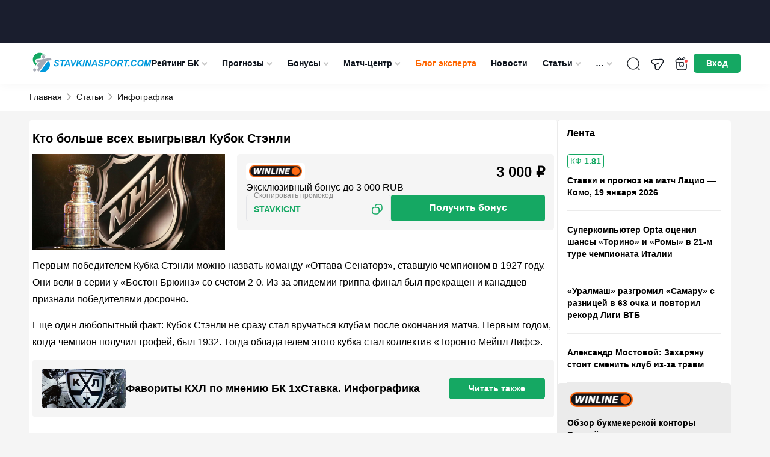

--- FILE ---
content_type: text/html; charset=UTF-8
request_url: https://stavkinasport.com/stanley-cup-2/
body_size: 205360
content:
<!DOCTYPE html>
<html lang="ru-RU"
	prefix="og: https://ogp.me/ns#" >
<head>
    <meta charset="UTF-8">
    <meta http-equiv="X-UA-Compatible" content="IE=edge"/>
    <meta name="viewport" content="width=device-width,user-scalable=no"/>
		<title>Инфографика: 10 лучших команд в истории НХЛ</title>    <link rel="apple-touch-icon" sizes="180x180" href="https://stavkinasport.com/wp-content/themes/stavkinasport.com/favicon/apple-touch-icon.png">
    <link rel="icon" type="image/png" sizes="32x32" href="https://stavkinasport.com/wp-content/themes/stavkinasport.com/favicon/favicon-32x32.png">
    <link rel="icon" type="image/png" sizes="16x16" href="https://stavkinasport.com/wp-content/themes/stavkinasport.com/favicon/favicon-16x16.png">
    <link rel="manifest" crossorigin="use-credentials" href="https://stavkinasport.com/wp-content/themes/stavkinasport.com/favicon/site.webmanifest">
    <link rel="mask-icon" href="https://stavkinasport.com/wp-content/themes/stavkinasport.com/favicon/safari-pinned-tab.svg" color="#5bbad5">
    <meta name="msapplication-TileImage" content="https://stavkinasport.com/wp-content/themes/stavkinasport.com/favicon/mstile-150x150.png">
    <meta name="msapplication-square150x150logo" content="https://stavkinasport.com/wp-content/themes/stavkinasport.com/favicon/mstile-150x150.png">
    <meta name="msapplication-TileColor" content="#00aba9">
    <meta name="theme-color" content="#ffffff">

    		
	
	        
    
			                															                        <script>
                  window.dataLayer = window.dataLayer || [];
                  window.dataLayer.push( {
                      'event': 'pageType',
                      'pageCategory': 'Статьи',
                      'pageName': 'Кто больше всех выигрывал Кубок Стэнли'
                  } );
              </script>
            							
    
    
    
    
    
    
    
    
    
            <link rel="preload" href="https://stavkinasport.com/wp-content/themes/stavkinasport.com/fonts/fontello/fontello.woff2?ver=1.0" as="font" type="font/woff2" crossorigin>
<style>@font-face{font-family:"fontello";font-style:normal;font-weight:normal;font-display:swap;src:url(https://stavkinasport.com/wp-content/themes/stavkinasport.com/fonts/fontello/fontello.woff2?ver=1.0) format("woff2"),url("https://stavkinasport.com/wp-content/themes/stavkinasport.com/fonts/fontello/fontellowoff?ver=1.0") format("woff");}</style><style>html,body,div,span,applet,object,iframe,h1,h2,h3,h4,h5,h6,p,blockquote,pre,a,abbr,acronym,address,big,cite,code,del,dfn,em,img,ins,kbd,q,s,samp,small,strike,strong,sub,sup,tt,var,b,u,i,center,dl,dt,dd,ol,ul,li,fieldset,form,label,legend,table,caption,tbody,tfoot,thead,tr,th,td,article,aside,canvas,details,embed,figure,figcaption,footer,header,hgroup,menu,nav,output,ruby,section,summary,time,mark,audio,video { margin: 0; padding: 0; border: 0; font-size: 100%; vertical-align: baseline;} article,aside,details,figcaption,figure,footer,header,hgroup,menu,nav,section { display: block;} body { line-height: 1;} body.header-navigation-opened { overflow: hidden;} ol,ul { list-style: none;} blockquote,q { quotes: none;} blockquote:before,blockquote:after,q:before,q:after { content: none;} table { border-collapse: collapse; border-spacing: 0;} a { text-decoration: none;} a:active,a:focus,a:hover { transition: 0.3s; transition-property: all; text-decoration: none;} * { box-sizing: border-box;} input { border: none; -webkit-appearance: none; outline: none;} input:hover,input:focus { -webkit-appearance: none; outline: none;} select { outline: none; border: none;} html,body { margin: 0; padding: 0;} body { font-family: "-apple-system",BlinkMacSystemFont,Arial,sans-serif; background: #fff; color: #000; font-size: 14px; background-color: #F5F5F5;} body.menu-active { max-height: 100%; overflow: hidden;} a { color: #455A6F;} a:hover {} input,textarea,select,button { font-family: inherit;} select { cursor: pointer;} button { border: none; cursor: pointer; background: transparent; padding: 0; margin: 0; outline: none; -webkit-appearance: none;} button:hover,button:focus { outline: none;} input[type="text"],input[type="email"],input[type="password"],input[type="date"] { width: 100%; height: 32px; border: 1px solid #000; padding: 5px 10px;} textarea { resize: none; width: 100%;} iframe { border: 0} embed,iframe { display: block; margin-left: auto; margin-right: auto} .clearfix::after { display: table; content: ''; clear: both;} .uppercase { text-transform: uppercase;} .black { font-weight: 900;} .bold { font-weight: bold;} .semibold { font-weight: 600;} .nowrap { white-space: nowrap;} .relative { position: relative;} .text-center { text-align: center;} .pull-left { float: left;} .pull-right { float: right;} .alignleft { text-align: left; margin: 0 auto; display: block;} .aligncenter { text-align: center; margin: 0 auto; display: block;} .alignright { text-align: right; margin: 0 auto; display: block;} .wrapper { width: 100%; margin: 0 auto; padding: 0 15px;} .wrapper:after { content: ""; display: block; clear: both;}body > .wrapper { padding-top: 15px;} .background-image__wrapper { display: none; position: absolute; top: 55px; left: 0; right: 0; bottom: 0; z-index: 0;} .background-image { position: sticky; top: 0; background-position: 50% 0; background-repeat: no-repeat; min-height: 100vh; display: block; width: 100%; background-size: 100% auto;} @media (min-width: 1530px) { body.branding .wrapper { z-index: 1; position: relative; } .background-image__wrapper { display: block; } body.branding > .wrapper { position: relative; z-index: 1; padding: 30px 15px 0; background-color: #fff; } body.branding > .footer { z-index: 1; position: relative; } body.branding .breadcrumb { position: relative; z-index: 2; border-bottom: 1px solid #efefef; margin: 0 auto; padding: 0 15px; width: 1182px; }} .progress-bar { width: 60px; height: 60px; transform: rotate(-90deg);} .progress-bar__default { stroke: #008431; stroke-width: 1.8; fill: transparent; cx: 16; cy: 16; r: 15.9155;} .progress-bar__progress { stroke: #fff; stroke-width: 1.8; stroke-linecap: round; fill: transparent; cx: 16; cy: 16; r: 15.9155; stroke-dasharray: 100 100;} .btn-accordion { position: relative; display: block; background-color: #e2e2e2; font-size: 16px; line-height: 21px; color: #000000; padding: 15px 20px;} .btn-accordion:after { content: ''; position: absolute; right: 16px; top: 21px; display: block; width: 15px; height: 8px; background: url('https://stavkinasport.com/wp-content/themes/stavkinasport.com/img/arrow-down.png') no-repeat center center; transform: rotate(180deg);} .btn-accordion.active:after { transform: rotate(0deg);} .bookmaker-description { padding: 20px; background: #FFFFFF; border: 1px solid #EBEBEB; margin-bottom: 15px; border-radius: 5px;} .branding .bookmaker-description { border: none; padding: 20px 5px 0;} .bookmaker-description:after { content: ''; clear: both; width: 100%; display: block;} .bookmaker-description__last-update { margin: -10px 0 15px; font-size: 14px; line-height: 16px; color: #888888;}.single__video-button ~ .bookmaker-items__header__last-update,.single__video-button ~ .bookmaker-description__last-update { margin: 0 0 15px;} .single__video-button { margin: 0 0 14px !important;}.single-bookmakers .bookmaker-description_poleznoe .social-share,.single-bookmakers .bookmaker-description_novosti .social-share { margin-bottom: 0;} .single-bookmakers .bookmaker-description_otzyvy .social-share { margin-top: 20px; margin-bottom: 0;} .bookmaker-description__header { display: flex; flex-direction: column;} .bookmaker-description__header-button { display: flex; align-items: center; justify-content: center; height: 35px; margin-top: -5px; margin-bottom: 20px; font-size: 14px; line-height: 21px; font-weight: 600; border-radius: 5px;} .bookmaker-description__header-button--green { color: #ffffff; background-color: #15A863;} .bookmaker-description__header-button--green:hover { background: #1CBF72;} .bookmaker-description__content .post-image { float: none; margin: 0 0 10px 0; width: 100%;} .bookmaker-description__content .post-image.has_league { display: none;} .bookmaker-description__content .post-image img { width: 100%;} .post-header { display: flex; flex-direction: column; margin-bottom: 15px; clear: both;} .post-image--with-bk { margin: 0 0 15px;} body.home .main { width: 100%;}body.home .main { background: transparent; border: none;}.main .h1,.main h1 { font-size: 20px; line-height: 1.1em;} .main .h2,.main h2 { font-size: 20px; line-height: 30px;} .main .h3,.main h3 { font-size: 18px; line-height: 30px;} .main .h4,.main h4 { font-size: 16px; line-height: 24px;} .main .h5,.main h5 { font-size: 14px; line-height: 21px;} .main .h6,.main h6 { font-size: 12px; line-height: 18px;} .main .h1,.main .h2,.main .h3,.main .h4,.main .h5,.main .h6,.main h1,.main h2,.main h3,.main h4,.main h5,.main h6 { font-weight: bold; color: #000000; margin-bottom: 15px; display: inline-block; width: 100%;} .main p { font-size: 16px; line-height: 28px; color: #000000; margin-bottom: 15px;} .main p:last-child { margin-bottom: 0;} .main iframe { max-width: 100%;} .main strong { font-weight: bold;} .content-buttons { display: flex; align-items: center; justify-content: center; margin-bottom: 15px;} .content-button { display: inline-flex; align-items: center; justify-content: center; height: 40px; padding: 0 40px; font-size: 16px; line-height: 28px; font-weight: bold; color: #ffffff; background-color: #15A863; border: 1px solid #15A863; border-radius: 5px;} .content-button:hover { background-color: #1CBF72; border-color: #1CBF72;} .sidebar { display: block; margin: 0 0 15px;} .sidebar_top { margin: 0 0 15px;} .btn { cursor: pointer; font-weight: bold; font-style: normal; font-weight: bold; font-size: 16px; line-height: 20px; color: #FFFFFF; background: #eee; display: inline-flex; padding: 12px 22px; justify-content: center; align-items: center; text-align: center; border-radius: 5px;} .btn--hidden { display: none;} .btn-green { background: #15A863;} .btn-green:hover { background: #1CBF72;} .btn-green:focus { background: #148B53;} .btn-gray { color: #5E6366; background: #F1F3F4; border: 1px solid #C6CACC;} .btn-gray:hover { background: #1F8EFE; border-color: #1F8EFE; color: #fff;} .btn-gray:focus { background: #0059B2; border-color: #0059B2; color: #fff;} .btn-blue { color: #fff; background: #0059B2; border: 1px solid #0059B2;} .btn-blue:hover { background: #367BF5; border-color: #367BF5; color: #fff;} .btn-blue:focus { background: #0034BB; border-color: #0034BB; color: #fff;} .duplicate-block {} .duplicate-block_desktop { display: none;} .duplicate-block:before { content: ''; clear: both; display: block; width: 100%;}.post-bk-sidebar__desktop { display: none;}.image-caption { color: #959595; font-size: 12px; padding: 7px 0; width: 100%;}.flex-column { display: flex; flex-direction: column;}.page-items { order: -1; display: flex; flex-direction: column;}.page-items .snippet-table { order: 10; padding: 1px 0;}.snippet-table.bookmaker-description .snippet-table-date { padding: 5px 15px;}.sns-container { max-width: 1230px; padding: 0 15px; position: relative; z-index: 5; margin: 0 auto; background-color: #f5f5f5;}.bookmaker-description__content .home-statistic { margin: 15px 0;} .social-share__container { display: flex; flex-wrap: wrap; font-size: 12px; align-items: center; font-weight: bold; margin: 0 0 15px; gap: 4px;}.social-share__container .social-share-item { width: 25px; height: 25px; background-color: #081525; color: #fff; border-radius: 50%; font-weight: normal; font-size: 12px;}.single-date time { background: #efefef; padding: 5px; font-size: 12px; display: table; margin: 0 0 10px;} .bookmaker_block { margin-bottom: 30px;}.bookmaker_block .bookmaker-description { margin-bottom: 0;}.bookmaker_block .jwplayer { border-radius: 5px;} .bookmaker_block-header { display: flex; justify-content: space-between; align-items: center; margin-bottom: 15px; flex-wrap: wrap; gap: 10px;}.bookmaker_block-header h2,.bookmaker_block-header_title { width: auto; margin: 0; font-size: 18px; line-height: 1.1; color: #000; font-weight: 700;}.bookmaker_block-header_btns { display: flex; align-items: center; gap: 8px;}.bookmaker_block-header_btn { padding: 5px 7px; font-size: 13px; border: 1px solid rgba(0,0,0,.1); border-radius: 5px;}.bookmaker_block-header_btn:hover { background-color: #0059B2; color: #fff;}  .category_menu { display: flex; flex-wrap: wrap; gap: 6px; margin-bottom: 15px;}.category_menu_item { font-size: 13px; line-height: 150%; font-weight: 700; padding: 8px; display: flex; align-items: center; gap: 8px; border-radius: 8px; background: var(--background-main,#F5F5F5); color: var(--blue-1,#0059B2);}a.category_menu_item:hover,.category_menu_item.active { background: var(--blue-1,#0059B2); color: #FFF;}a.category_menu_item:hover span,.category_menu_item.active span { background: var(--background-main,#F5F5F5); color: var(--green-2,#1DBF72);} .category_menu_item span { font-size: 10px; line-height: 12px; padding: 1px 6px; background: var(--green-2,#1DBF72); color: #FFF; border-radius: 5px;} .bookmaker-items-compare { display: flex; align-items: center; gap: 6px; padding: 4px 10px; border-radius: 5px; border: 1px solid rgba(255,255,255,0.20); background: #F5F5F5; color: #636363; cursor: pointer; font-size: 14px; font-weight: 700; line-height: 20px;} .bookmaker-items-compare:hover { background: #15A863; border-color: #15A863; color: #fff;} .bookmaker-items-compare.active { background: #15A863; border-color: #15A863; color: #fff;} .bookmaker-items-compare.active:hover { background: #fff; border-color: #15A863; color: #15A863;} .bookmaker-items-compare-icon { width: 24px; height: 24px; display: none;} .bookmaker-items-compare-icon.off { display: block;} .bookmaker-items-compare.active .bookmaker-items-compare-icon.off { display: none;} .bookmaker-items-compare.active .bookmaker-items-compare-icon.on { display: block;} .bookmaker-items-compare-count { border-radius: 50%; background: #fff; color: #15A863; font-size: 10px; font-weight: 700; line-height: 1; display: none; width: 16px; height: 16px; display: flex; align-items: center; justify-content: center;} .bk_item_compare { border-radius: 4px; border: 1px solid #E3E4E8; color: #636363; cursor: pointer; padding: 10px 5px; height: 40px;} .bk_item_compare:hover { border-color: #15A863; background: #15A863; color: #fff;} .bk_item_compare.compared { background: #15A863; color: #fff;} .bk_item_compare.compared:hover { background: #fff; color: #15A863; border-color: #15A863;} .bk_item_compare-empty { width: 28xp; min-width: 28px;} .bk_item_compare-icon { width: 16px; height: 16px; display: none;} .bk_item_compare-icon.off { display: block;} .bk_item_compare.compared .bk_item_compare-icon.off { display: none;} .bk_item_compare.compared .bk_item_compare-icon.on { display: block;} .wp-story-tooblar { display: none!important;} @media screen and (min-width: 360px) { .post-bk__button { font-size: 14px; }} @media screen and (min-width: 576px) { .bookmaker-description__header { flex-direction: row; } .bookmaker-description__header-button { flex-shrink: 0; width: 130px; margin: 0 0 0 15px; } .post-header { flex-direction: row; } .post-image--with-bk { flex-shrink: 0; width: 182px !important; margin: 0 15px 0 0 !important; } .post-bk__label { height: 33px; } .post-bk__content { display: flex; flex-direction: column; justify-content: space-between; height: calc(100% - 33px); } .post-bk__rating-suffix { display: inline; } .bk_item_compare { padding: 6px 6px; } .bk_item_compare-icon { width: 24px; height: 24px; } .bk_item_compare-empty { width: 34xp; min-width: 34px; }}.wprv-box__head { margin: 0!important;}.wprv-box__head .wprv-pc a > img { display: none;}#wprv-footer { max-width: 1920px!important; max-height: 135px!important; bottom: 0; z-index: 6; display: none;} .mobile-bottom-menu__is-active #wprv-footer { bottom: 50px;}.wprv-box--custom { margin: 0!important;}.wprv-mobile *:not(.wprv-close) { max-width: none!important;} .auth-popup__content .success { padding: 25px 15px;} .slider_arrow { position: absolute; background-image: url("data:image/svg+xml,%3Csvg viewBox='0 0 15 9' fill='none' xmlns='http://www.w3.org/2000/svg'%3E%3Cpath d='M12.5215 0L15 0L7.56622 8.25L0 0L2.49503 0L7.56622 5.74467L12.5215 0Z' fill='%23000'/%3E%3C/svg%3E"); background-color: #fff; background-position: center; background-repeat: no-repeat; background-size: 15px 15px; width: 30px; height: 30px; top: calc(50% - 20px); opacity: 0.7; border-radius: 50%; z-index: 2; cursor: pointer; border: 1px solid #081525;}.slider_arrow:hover { opacity: 1;}.slider_arrow_prev { left: 0px; transform: rotate(90deg);}.slider_arrow_next { left: calc(100% - 30px); transform: rotate(-90deg);} @media(min-width: 576px) { .slider_arrow_2 { display: none; }} @media screen and (min-width: 768px) { .duplicate-block_mobile { display: none; } .duplicate-block_desktop { display: block; } .bookmaker-description__content .post-image.has_league { display: block; } .post-image--with-bk { width: 278px !important; } .single-date { position: absolute; right: 0; top: 0; } .bookmaker-description__content { position: relative; } .single__h1 { padding: 0 170px 0 0; } .slider_arrow_3 { display: none; } .slider_arrow_prev { left: -10px; } .slider_arrow_next { left: calc(100% - 20px); }} @media screen and (min-width: 1024px) { .wrapper { width: 1024px; padding: 0 12px; } .bookmaker-description__content .post-image { float: left; margin: 0 10px 10px 0; width: 320px; } .news_ad { display: flex; gap: 15px; justify-content: space-between; align-items: flex-start; }} @media screen and (min-width: 1140px) { .wrapper { width: 1140px; } .wrapper-bookmaker { display: flex; gap: 15px; } .post-bk-sidebar__mobile { display: none; } .post-bk-sidebar__desktop { display: block; } .bookmaker-description--post-nav { display: none; } .bookmaker-description .btn-accordion { display: none; } .main { float: left; width: calc(100% - 305px); margin-bottom: 15px; } .wrapper-bookmaker .main { float: none; } .main.main_full { float: none; width: 100%; } .sidebar { float: right; width: 290px; padding: 0; margin-bottom: 15px; } .wrapper-bookmaker .sidebar { float: none; } .bookmaker-description__content { padding: 0; } .post-image--with-bk { width: 320px !important; } .post-bk__content { padding: 15px; } } @media screen and (min-width: 1280px) { .wrapper { width: 1182px; padding: 0; } #wprv-footer { max-height: 135px!important; bottom: 0; } .mobile-bottom-menu__is-active #wprv-footer { bottom: 0; }}
body { position: relative; } #wpadminbar { position: fixed !important; } .cursor-pointer { cursor: pointer; } .inline-block { display: inline-block; } .blogs-rules:not(.active) { display: none !important; } img { width: auto; } iframe { max-width: 100%; } .girls-slider__item-image { max-width: 100%; } .kws__table { overflow-x: auto; padding: 1px 0; } .main .kws__table { display: inline-block; max-width: 100%; width: 100%; } #gtx-trans { display: none; } .header.new_year { height: 76px; padding-bottom: 36px; } .menu-item.green > a { color: #8bf5c3; } .wprv-box.wprv-box__head { display: none; } @media screen and (min-width: 768px) { .wprv-box.wprv-box__head { display: flex; } } .admin-bar .header { top: 0; } .header-menu-calculator--mobile:before { margin: 0 14px 0 0; } .ar-image__home-header { width: 100%; position: relative; background: #081525; padding-bottom: calc(120 / 732 * 100%); } @media (min-width: 721px) { .ar-image__home-header { padding-bottom: calc(80 / 1140 * 100%); } } .ar-image__home-header .g-mobile { position: absolute; top: 0; bottom: 0; left: 0; right: 0; } .ar-image__home-header .g-desktop { position: absolute; top: 0; bottom: 0; left: 0; right: 0; } .header { display: flex; align-items: center; height: 49px; justify-content: space-between; position: relative; overflow: visible; padding: 4px 15px; width: 100%; z-index: 999; background: #fff; color: #0F151E; gap: 33px; box-shadow: 0px 4px 15px 0px rgba(0,0,0,0.03); } .header .wrapper { display: flex; align-items: center; justify-content: space-between; gap: 5px; } .header .wrapper:after { content: none; } .header-toggler { height: 55px; flex: none; align-items: center; display: flex; justify-content: center; font-size: 18px; } .header-user__dropdown .header-user__download-book { font-size: 13px; line-height: 16px; margin: -7px 0 12px; text-decoration: underline; } .header-user__dropdown .header-user__download-book:hover { text-decoration: none; } .header-toggler .fa-menu { display: block; } .header-toggler.active .fa-menu { display: none; } .header-toggler .fa-cancel { display: none; } .header-toggler.active .fa-cancel { display: block; } .header-bonus { display: none; width: 40px; height: 55px; color: #fff; flex: none; position: relative; cursor: pointer; background-image: url("data:image/svg+xml;charset=UTF-8,%3csvg xmlns='http://www.w3.org/2000/svg' width='24' height='24' fill='none'%3e%3cpath stroke='%230F151E' stroke-linecap='round' stroke-linejoin='round' stroke-miterlimit='10' stroke-width='1.5' d='M19.97 10h-16v8c0 3 1 4 4 4h8c3 0 4-1 4-4v-8ZM21.5 7v1c0 1.1-.53 2-2 2h-15c-1.53 0-2-.9-2-2V7c0-1.1.47-2 2-2h15c1.47 0 2 .9 2 2ZM11.64 5H6.12a.936.936 0 0 1 .03-1.3l1.42-1.42a.96.96 0 0 1 1.35 0L11.64 5ZM17.87 5h-5.52l2.72-2.72a.96.96 0 0 1 1.35 0l1.42 1.42c.36.36.37.93.03 1.3Z'/%3e%3cpath stroke='%230F151E' stroke-linecap='round' stroke-linejoin='round' stroke-miterlimit='10' stroke-width='1.5' d='M8.94 10v5.14c0 .8.88 1.27 1.55.84l.94-.62a1 1 0 0 1 1.1 0l.89.6a.997.997 0 0 0 1.55-.83V10H8.94Z'/%3e%3ccircle cx='19.5' cy='7.5' r='3.5' fill='%23FF4747' stroke='%23fff' stroke-width='2'/%3e%3c/svg%3e"); background-position: center; background-repeat: no-repeat; background-size: 24px; } .header-logo { text-align: center; padding: 0; margin: 0; } .header-logo img { height: 40px; width: auto; } .header-search { position: absolute; z-index: 10; margin: 0 0 0 auto; width: 100%; padding: 15px; top: 49px; background-color: #04376b; display: none; left: 0; } .header-navigation-opened .header-search { display: block; } .header-navigation-opened .header .wrapper { z-index: 50; } .header-search__form { right: 8px; top: 7px; width: 100%; border-radius: 5px; border: 1px solid rgba(255,255,255,0.25); height: 40px; display: flex; background-color: #fff; } .header-search__form.active { display: flex; } input[type="text"].header-search__text { border: 0; padding: 0 10px; background-color: transparent; outline: none; width: calc(100% - 41px); color: #000; height: 40px; line-height: 40px; font-size: 16px; } input[type="text"].header-search__text::placeholder { color: #000; opacity: 0.7; } input[type="text"].header-search__text:focus { outline: none; } .header-search__submit { height: 39px; background-color: transparent; color: #fff; width: 37px; margin-left: 4px; font-size: 22px; background-repeat: no-repeat; background-position: center; background-size: 22px; background-image: url("data:image/svg+xml;charset=UTF-8,%3csvg width='22' height='22' fill='none' xmlns='http://www.w3.org/2000/svg'%3e%3cpath d='m21.866 20.57-6.391-6.391a8.664 8.664 0 0 0 1.942-5.47C17.417 3.906 13.51 0 8.708 0 3.907 0 0 3.907 0 8.708c0 4.802 3.907 8.709 8.708 8.709 2.072 0 3.974-.73 5.47-1.942l6.392 6.39c.179.18.469.18.648 0l.648-.647a.458.458 0 0 0 0-.648ZM8.708 15.583a6.883 6.883 0 0 1-6.875-6.875 6.883 6.883 0 0 1 6.875-6.875 6.883 6.883 0 0 1 6.875 6.875 6.883 6.883 0 0 1-6.875 6.875Z' fill='%23000'/%3e%3c/svg%3e"); } .header-search__submit:focus { outline: none; } .header-search__close { font-size: 21px; color: #000; line-height: 32px; margin-right: 13px; } .header-navigation { display: none; position: absolute; top: 110px; width: 100%; height: calc(100vh - 55px); background-color: #04376b; overflow-x: auto; padding-bottom: 170px; } .admin-bar .header-navigation { height: calc(100vh - 55px - 46px); } .header-navigation.active { display: block; } .header-navigation__menu { width: 100%; } .header-navigation__menu ul { text-align: left; } .header-navigation__menu .sub-menu { display: none; padding-left: 20px; } .header-navigation__menu li { position: relative; } .header-navigation__menu li.current-menu-ancestor,.header-navigation__menu li.current-menu-parent,.header-navigation__menu li.current-menu-item,.header-navigation__menu li:hover { background: #082E54; } .header-navigation__menu li.current-menu-ancestor > a,.header-navigation__menu li.current-menu-parent > a,.header-navigation__menu li.current-menu-item > a,.header-navigation__menu li:hover > a { color: #FFD056; } .header-navigation__menu li.current-menu-ancestor > a i,.header-navigation__menu li.current-menu-parent > a i,.header-navigation__menu li.current-menu-item > a i { transform: rotate(180deg); } .header-navigation__menu a { font-style: normal; font-weight: normal; font-size: 18px; line-height: 24px; color: #FFFFFF; padding: 10px 15px; display: block; } .header-navigation__menu a i { display: none; } .header-navigation__menu .sub-menu a { display: flex; align-items: center; justify-content: space-between; font-size: 16px; } .header-navigation__menu .menu-item-has-children > a i { display: inline-block; float: right; font-size: 10px; position: relative; right: -2px; color: #C4C4C4; font-weight: 400; } .header-navigation__menu li.current-menu-ancestor > .sub-menu,.header-navigation__menu li.current-menu-parent > .sub-menu,.header-navigation__menu li.current-menu-item > .sub-menu { display: block; } .header-menu-girls,.header-menu-telegram,.header-menu-calculator { font-size: 18px; color: #fff; } .header-menu-girls--mobile,.header-menu-calculator--mobile,.header-menu-telegram--mobile { display: flex; align-items: center; padding: 10px 15px; margin-left: -0.2em; } .header-menu-telegram--mobile { margin-bottom: 14px; } .header-menu-telegram--mobile:before { margin: 0 14px 0 0; } .header-menu-calculator--desktop { display: none; } .header-menu-calculator--mobile { align-items: flex-end; } .header-menu-girls > svg,.header-menu-calculator > svg { display: block; fill: #FFFFFF; } .header-menu-girls:hover > svg,.header-menu-calculator:hover > svg { opacity: 0.7; } .header-menu-calculator--desktop > svg { width: 20px; height: 20px; } .header-menu-girls--mobile svg,.header-menu-calculator--mobile svg { width: 24px; height: 24px; margin-right: 10px; } .header-menu-calculator--mobile > i:before { margin: 0; } .header-buttons { display: flex; align-items: center; gap: 5px; } .header-search__btn { display: flex; width: 55px; height: 55px; color: #fff; flex: none; align-items: center; justify-content: center; font-size: 18px; position: relative; background-image: url("data:image/svg+xml;charset=UTF-8,%3csvg xmlns='http://www.w3.org/2000/svg' width='24' height='24' fill='none'%3e%3cpath stroke='%23292D32' stroke-linecap='round' stroke-linejoin='round' stroke-width='1.5' d='M11.5 21a9.5 9.5 0 1 0 0-19 9.5 9.5 0 0 0 0 19ZM22 22l-2-2'/%3e%3c/svg%3e"); background-position: center; background-repeat: no-repeat; background-size: 24px; } .header-search__btn:hover { opacity: 0.7; } .header-search__btn span { display: none; font-style: normal; font-weight: normal; font-size: 14px; line-height: 21px; color: #FFFFFF } .header-user { height: 35px; width: 28px; flex: none; align-items: center; justify-content: center; font-size: 20px; position: relative; margin: 0; transition: 0.2s; } .header-user span { display: none; font-style: normal; font-weight: normal; font-size: 14px; line-height: 21px; color: #FFFFFF } .header-user__dropdown { display: none; padding: 10px 15px 0; background: #04376B; box-shadow: 0px 4px 4px rgba(0,0,0,0.1); text-align: right; position: absolute; top: 100%; right: 0; min-width: 140px; } .header-user__dropdown.active { display: block; } .header-user__dropdown a { text-align: right; display: block; font-style: normal; font-weight: normal; font-size: 18px; line-height: 30px; color: #FFFFFF; text-decoration: none; margin-bottom: 10px; white-space: nowrap; } .header-user__dropdown a:hover { text-decoration: underline; } .header-user__dropdown a.header-user__exit { display: inline-block; background: #0059B2; border-radius: 5px; padding: 6px 10px; font-style: normal; font-weight: bold; font-size: 14px; line-height: 21px; text-align: center; color: #FFFFFF; } .header-user__dropdown a.header-user__exit:hover { background: #1F8EFE; text-decoration: none; } .header-navigation__bonuses { padding: 0 15px; } .header-navigation__bonuses_main { padding: 15px; border-radius: 5px; background: linear-gradient(180deg,#F4F5F7 0%,#FFF 100%); box-shadow: 0px 5px 15px 0px rgba(0,0,0,0.15); min-width: 360px; } .header-navigation__bonuses_main::after { content: ''; width: 0; height: 0; display: block; position: absolute; z-index: 10; border-left: 10px solid transparent; border-right: 10px solid transparent; margin-left: -10px; left: 50%; border-bottom: 10px solid #FFF; top: -10px; } .btn-red { background-color: #FF4747; } .btn-red:hover { background-color: #ff6c6c; } .btn-red:active { background-color: #cd2d2d; } .header-navigation__sep { color: #fff; font-size: 18px; display: flex; align-items: center; justify-content: center; align-self: center; margin: 0 10px; } .header-navigation__bonuses__title { font-weight: 700; font-size: 14px; line-height: 18px; color: #FFF; } .header-navigation__bonuses_main .header-navigation__bonuses__title { color: #131313; } .header-navigation__bonuses__item { display: flex; padding: 10px 0; border-bottom: 1px solid rgba(245,245,245,0.2); justify-content: space-between; align-items: center; gap: 7px; } .header-navigation__bonuses__image { width: 92px; height: 35px; background: #F5F5F5; border-radius: 5px; flex: none; } .header-navigation__bonuses__image a { display: block; padding: 5px; height: 100%; width: 100%; } .header-navigation__bonuses__image img { width: 100%; height: 100%; object-fit: contain; } .header-navigation__bonuses__bonus { font-style: normal; font-weight: bold; font-size: 14px; line-height: 14px; color: #FFFFFF; display: flex; align-items: center; width: 100%; } .header-navigation__bonuses__bonus a { color: #FFFFFF; display: flex; } .header-navigation__bonuses__bonus i { font-size: 14px; color: #FF4747; margin-right: 5px; } .header-navigation__bonuses__bonus span span { display: none; } .header-navigation__bonuses__action { font-style: normal; font-weight: bold; font-size: 14px; line-height: 21px; color: #FFFFFF; background: #15A863; border: 1px solid #15A863; box-sizing: border-box; border-radius: 5px; padding: 7px 12px; } .header-navigation__bonuses__more { display: block; text-align: center; font-style: normal; font-weight: bold; font-size: 14px; line-height: 16px; text-decoration: underline; color: #FFFFFF; padding: 15px 0; } .header-navigation__bonuses_main .header-navigation__bonuses__more { color: #000; } .header-navigation__bonuses__more i { float: right; } /* Best bonus (only mobile) */ .header-navigation__bonuses--mobile { padding: 0 5px 15px; background-color: #0059B2; width: 100%; } .header-navigation__bonuses__title--mobile { display: flex; align-items: center; justify-content: center; position: relative; width: 133px; height: 25px; margin: 0 auto 5px; padding: 0; font-size: 18px; line-height: 18px; background-color: #014C96; border: 0; } .header-navigation__bonuses__title--mobile:before,.header-navigation__bonuses__title--mobile:after { content: ""; position: absolute; top: 0; width: 25px; height: 100%; background-color: #014C96; } .header-navigation__bonuses__title--mobile:before { left: -8px; transform: skew(30deg); } .header-navigation__bonuses__title--mobile:after { right: -8px; transform: skew(-30deg); } .header-navigation__bonuses__title-text--mobile { position: relative; z-index: 1; } .header-navigation__bonuses__item--mobile { justify-content: space-between; padding: 0 0 10px; border: 0; gap: 10px; } .header-navigation__bonuses__bonus--mobile { display: flex; align-items: flex-start; flex-direction: column; width: auto; flex-grow: 1; } .header-navigation__bonuses__image--mobile { width: 80px; height: 40px; } .header-navigation__bonuses__bonus-type--mobile { margin-bottom: 5px; font-size: 14px; line-height: 18px; font-weight: normal; } .header-navigation__bonuses__bonus-link--mobile { display: flex; align-items: center; font-size: 14px; line-height: 14px; } .header-navigation__bonuses__bonus-link--mobile > i { margin-right: 10px; font-size: 20px; } .header-navigation__bonuses__bonus-link--mobile > i:before { margin: 0; } .header-navigation__bonuses__action--mobile { display: flex; align-items: center; justify-content: center; flex-shrink: 0; width: 85px; height: 40px; padding: 0; font-size: 15px; } .header-navigation__bonuses__action--mobile:hover { background-color: #1CBF72; } /* END Best bonus (only mobile) */ /* Header TOP predict (only mobile) */ .header-navigation__predicts { margin: 10px 15px 15px; padding: 0 5px 5px; background-color: #1869B9; border-radius: 5px; } .header-navigation__predicts__title { display: flex; align-items: center; justify-content: center; position: relative; width: 133px; height: 25px; margin: 0 auto 7px; padding: 0; font-size: 18px; line-height: 18px; font-weight: bold; color: #ffffff; background-color: #014C96; border: 0; } .header-navigation__predicts__title:before,.header-navigation__predicts__title:after { content: ""; position: absolute; top: 0; width: 25px; height: 100%; background-color: #014C96; } .header-navigation__predicts__title:before { left: -8px; transform: skew(30deg); } .header-navigation__predicts__title:after { right: -8px; transform: skew(-30deg); } .header-navigation__predicts__title-text { position: relative; z-index: 1; } .header-navigation__predicts__item { } .header-navigation__predicts__item-info { } .header-navigation__predicts__item-info-cols { display: flex; align-items: flex-start; align-items: center; justify-content: space-between; } .header-navigation__predicts__item-info-col { width: calc(100% - 86px); } .header-navigation__predicts__item-info-col--center { flex-shrink: 0; width: 86px; margin: 0 5px; } .header-navigation__predicts__item-team { font-size: 12px; line-height: 20px; font-weight: bold; text-align: center; color: #ffffff; word-break: break-word; } .header-navigation__predicts__item-team-link { color: #ffffff; } .header-navigation__predicts__item-team-link:hover { text-decoration: underline; } .header-navigation__predicts__item-sport { display: flex; align-items: center; justify-content: center; position: relative; width: 70px; height: 44px; margin: 0 auto 5px; } .header-navigation__predicts__item-sport-icon { position: absolute; top: 0; left: 0; display: block; width: 100%; height: 100%; } .header-navigation__predicts__item-sport-value { display: inline-block; position: relative; padding: 1px 2px; font-size: 12px; line-height: 16px; font-weight: bold; color: #ffffff; background: linear-gradient(0deg,#086E3E,#086E3E),#9ED25E; border-radius: 2px; } .header-navigation__predicts__item-date { font-size: 14px; line-height: 20px; font-style: italic; white-space: nowrap; text-align: center; color: #ffffff; } .header-navigation__predicts__item-bet { display: flex; align-items: center; justify-content: space-between; margin-top: 5px; padding: 4px; background-color: #ffffff; border-radius: 5px; } .header-navigation__predicts__item-bk-logo { width: 75px; height: 25px; } .header-navigation__predicts__item-bk-logo-link { display: block; height: 100%; width: 100%; } .header-navigation__predicts__item-bk-logo img { width: 100%; height: 100%; object-fit: contain; } .header-navigation__predicts__item-coef { font-size: 14px; line-height: 24px; font-weight: bold; color: #15A863; } .header-navigation__predicts-action { display: flex; align-items: center; justify-content: center; width: 120px; height: 30px; font-size: 14px; line-height: 24px; font-weight: bold; color: #ffffff; background-color: #FF4747; border-radius: 5px; } .header-menu-telegram:before { content: '\f2c6'; font-family: 'fontello'; } .header-menu-telegram--desktop { background-image: url("data:image/svg+xml;charset=UTF-8,%3csvg xmlns='http://www.w3.org/2000/svg' width='24' height='24' fill='none'%3e%3cpath stroke='%230F151E' stroke-linecap='round' stroke-linejoin='round' stroke-width='1.5' d='M7.5 14c-.248-.49-.38-.848-.85-1.159l-3.023-1.995C1.033 9.133 2.157 5.1 5.264 4.98l13.087-.512c2.575-.1 4.205 2.723 2.83 4.902l-6.987 11.077c-1.662 2.623-5.711 1.589-5.897-1.514l-.217-3.616c-.027-.442-.385-.933-.58-1.318Zm0 0 6.694-3.5'/%3e%3c/svg%3e"); background-position: center; background-repeat: no-repeat; background-size: 24px; display: none; width: 40px; height: 55px; min-width: 40px; } .header-menu-calculator--desktop { background-position: center; background-repeat: no-repeat; background-size: 17px; display: none; width: 40px; height: 55px; background-image: url("data:image/svg+xml;charset=UTF-8,%3csvg width='17' height='21' fill='none' xmlns='http://www.w3.org/2000/svg'%3e%3cpath d='M2.125 0C.951 0 0 .94 0 2.1v16.8C0 20.06.95 21 2.125 21h12.75C16.049 21 17 20.06 17 18.9V2.1C17 .94 16.05 0 14.875 0H2.125Zm0 2.1h12.75v2.1H2.125V2.1Zm0 4.2h12.75v12.6H2.125V6.3ZM4.25 8.4v2.1h2.125V8.4H4.25Zm3.188 0v2.1h2.125V8.4H7.437Zm3.187 0v2.1h2.125V8.4h-2.125ZM4.25 11.55v2.1h2.125v-2.1H4.25Zm3.188 0v2.1h2.125v-2.1H7.437Zm3.187 0v2.1h2.125v-2.1h-2.125ZM4.25 14.7v2.1h2.125v-2.1H4.25Zm3.188 0v2.1h5.312v-2.1H7.437Z' fill='%23fff'/%3e%3c/svg%3e "); } .header-menu-telegram--desktop:hover { opacity: 0.8; } .header-menu-telegram--desktop img { max-width: 24px; } .header__predicts-menu { justify-content: center; flex: 1; background: #081525; display: flex; position: absolute; border-top: 1px solid #1e2d40; top: 55px; left: 0; width: 100%; height: 50px; } .header__predicts-menu-item { font-size: 13px; color: #fff; display: none; align-items: center; justify-content: center; flex-wrap: wrap; position: relative; text-decoration: none !important; padding: 6px 0; max-height: 100%; } .header__predicts-menu-item:first-child { display: flex; } .header__predicts-menu-item-kf.max:after { content: ''; background-image: url("data:image/svg+xml;charset=UTF-8,%3csvg width='20' height='20' fill='none' xmlns='http://www.w3.org/2000/svg'%3e%3cpath d='M4 0h11v20H4z'/%3e%3cpath d='M7.692 7.043C8.444 5.036 8.297 2 8.297 2s2.002.859 3.383 3.222C12.98 7.442 12 9.5 12 9.5c.757-.318 1.095-.823 1.095-1.89C14.17 9.37 15 11.385 15 13.427c0 2.525-2.237 4.568-4.998 4.572C7.237 17.996 5 15.95 5 13.424c0-2.458 1.805-4.014 2.692-6.38Z' fill='%23E17A2D'/%3e%3cpath opacity='.8' d='M8.918 11.457c.418-1.203.336-3.016.336-3.016s4.012 3.055 3.726 6.84c-.113 1.508-1.242 2.735-2.78 2.735-1.536 0-2.782-1.227-2.782-2.735 0-1.472 1.004-2.406 1.5-3.824Z' fill='%23F4E028'/%3e%3c/svg%3e"); background-position: center; width: 15px; height: 20px; background-repeat: no-repeat; background-size: contain; display: inline-block; } .header__predicts-menu-item:hover { text-decoration: underline; } .header__predicts-menu-item:before { content: ''; min-width: 20px; height: 20px; flex: 0 0 20px; margin: 0 5px 0 0; background-size: contain; background-repeat: no-repeat; background-position: center; } .header__predicts-menu-item.prognozy-na-futbol:before { background-image: url("data:image/svg+xml;charset=UTF-8,%3csvg viewBox='0 0 25 24' fill='none' xmlns='http://www.w3.org/2000/svg'%3e%3cg clip-path='url(%23a)'%3e%3cpath d='M10.174 15.246 8.736 10.82l-4-1.343-3.763 2.735a11.475 11.475 0 0 0 2.076 6.393h4.653l2.472-3.36ZM8.736 10.82 12.5 8.084V3.836L8.736 1.101v-.002A11.556 11.556 0 0 0 3.3 5.053l1.437 4.424 4 1.343ZM12.5 3.836v4.248l3.766 2.736 4-1.342 1.437-4.425a11.557 11.557 0 0 0-5.438-3.954V1.1l-3.764 2.735Z' fill='%23FAF7F5'/%3e%3cpath d='m16.266 10.82-1.438 4.426 2.471 3.359h4.653a11.474 11.474 0 0 0 2.077-6.393l-3.764-2.734-4 1.342Z' fill='%23FAF7F5'/%3e%3cpath d='m17.3 18.605-2.472-3.36h-4.654l-2.472 3.36 1.438 4.426v.001c1.063.324 2.191.498 3.36.498 1.17 0 2.299-.174 3.362-.498l1.437-4.427Z' fill='%23FAF7F5'/%3e%3cpath d='m8.736 10.82 1.438 4.426h4.654l1.438-4.426L12.5 8.084 8.736 10.82ZM12.5 3.836l3.766-2.735-.001-.002A11.525 11.525 0 0 0 12.5.47a11.525 11.525 0 0 0-3.764.628l-.001.002L12.5 3.836ZM3.299 5.053a11.475 11.475 0 0 0-2.326 7.16l3.763-2.735L3.3 5.053ZM7.702 18.605H3.049a11.552 11.552 0 0 0 6.09 4.427l-1.437-4.427ZM15.861 23.031l.001.001a11.552 11.552 0 0 0 6.09-4.427H17.3l-1.438 4.426ZM24.027 11.697a11.475 11.475 0 0 0-2.324-6.644l-1.438 4.425 3.764 2.734a9.922 9.922 0 0 0-.002-.515Z' fill='%23A0C8FF'/%3e%3cpath d='M12.5.002C5.87-.06.326 5.587.505 12.22c.034 5.67 4.423 10.77 10.029 11.611a.469.469 0 0 0 .079-.93c-.37-.064-.74-.148-1.102-.25L8.222 18.69l2.189-2.975h4.18l2.188 2.975-1.29 3.971c-.36.1-.726.18-1.1.24a.469.469 0 1 0 .16.925c5.662-.92 10.014-6.08 9.95-11.825C24.556 5.45 19.047-.058 12.501.002Zm5.036 18.134-2.188-2.974 1.29-3.973L20.186 10l3.37 2.448c-.061 2.06-.741 4.024-1.861 5.69h-4.158Zm-10.07 0H3.31c-1.122-1.676-1.802-3.648-1.87-5.685l3.375-2.452 3.547 1.19 1.29 3.973-2.188 2.974ZM1.46 11.278c.108-1.881.715-3.65 1.687-5.175l1.038 3.195-2.725 1.98Zm7.827-.28L12.5 8.665l3.214 2.335-1.228 3.778h-3.973L9.287 11Zm11.53-1.7 1.037-3.195a10.763 10.763 0 0 1 1.688 5.175l-2.726-1.98Zm.36-4.144-1.285 3.954-3.546 1.19-3.377-2.452V4.075l3.378-2.453a11.256 11.256 0 0 1 4.83 3.532Zm-5.942-3.883L12.5 3.257 9.767 1.27A10.55 10.55 0 0 1 12.5.939c.938-.01 1.855.106 2.734.332Zm-6.58.35 3.377 2.454v3.77L8.656 10.3l-3.547-1.19-1.284-3.955a11.254 11.254 0 0 1 4.83-3.532ZM4.011 19.075h3.35l1.045 3.213c-1.719-.674-3.226-1.803-4.395-3.213Zm12.585 3.213 1.044-3.213h3.35a11.142 11.142 0 0 1-4.394 3.213Z' fill='%23000'/%3e%3cpath d='M12.5 23.999a.469.469 0 1 0 .001-.937.469.469 0 0 0 0 .937Z' fill='%23000'/%3e%3c/g%3e%3cdefs%3e%3cclipPath id='a'%3e%3cpath fill='%23fff' transform='translate(.5)' d='M0 0h24v24H0z'/%3e%3c/clipPath%3e%3c/defs%3e%3c/svg%3e "); } .header__predicts-menu-item-kf { flex: 0 0 100%; text-align: center; font-weight: bold; color: #86f1be; display: flex; align-items: center; justify-content: center; height: 13px; } .header__predicts-menu-item-date { font-weight: normal; color: #fff; opacity: 0.7; font-size: 12px; margin: 0 0 0 4px; order: 3; } .header__predicts-menu-item.basketbol:before { background-image: url("data:image/svg+xml;charset=UTF-8,%3csvg viewBox='0 0 25 24' fill='none' xmlns='http://www.w3.org/2000/svg'%3e%3cg clip-path='url(%23a)'%3e%3cpath d='M12.202 23.945c6.6 0 11.952-5.351 11.952-11.952 0-6.6-5.351-11.952-11.952-11.952C5.602.041.25 5.392.25 11.993c0 6.6 5.351 11.952 11.952 11.952Z' fill='%23FF7043'/%3e%3cpath d='M19.888 2.853a.502.502 0 0 0-.208-.166C14.503-1.36 7.026-.444 2.978 4.732-1.069 9.91-.153 17.387 5.023 21.434c5.177 4.047 12.655 3.131 16.702-2.045 3.983-5.095 3.167-12.44-1.837-16.536Zm2.395 4.983a14.187 14.187 0 0 0-4.227-2.641 1.915 1.915 0 0 1 1.248-1.468 10.956 10.956 0 0 1 2.98 4.109ZM17.068 4.85a15.183 15.183 0 0 0-2.278-.555c.006-.904.01-1.865.01-2.89 1.288.315 2.508.862 3.598 1.615a3.038 3.038 0 0 0-1.33 1.83Zm-3.307-3.645c0 1.062 0 2.052-.011 2.984a17.127 17.127 0 0 0-2.161-.062 3.668 3.668 0 0 0-1.192-2.26 3.164 3.164 0 0 0-.764-.469c.84-.208 1.703-.314 2.569-.318.522.005 1.043.046 1.559.125ZM7.6 2.112h.01c.75-.095 1.507.1 2.115.547.433.402.717.939.806 1.523a16.704 16.704 0 0 0-7.986 2.745A10.972 10.972 0 0 1 7.6 2.112ZM1.658 9.226a.492.492 0 0 0 .069-.071c1.04-1.635 4.698-3.544 8.914-3.94v.023c0 2.212-2.697 5.3-4.864 7.779a21.807 21.807 0 0 0-3.174 4.162 10.777 10.777 0 0 1-.945-7.954v.001Zm1.687 9.117a.496.496 0 0 0 .023-.114c0-.873 1.623-2.731 3.194-4.528 2.4-2.747 5.12-5.865 5.12-8.463 0-.033-.006-.059-.007-.09a16.417 16.417 0 0 1 2.064.057c-.122 10.566-.84 12.73-3.547 17.442a.47.47 0 0 0-.02.062 10.919 10.919 0 0 1-6.827-4.366Zm7.922 4.515c2.772-4.885 3.404-7.515 3.513-17.523.718.116 1.427.288 2.119.514-.01.139-.021.276-.021.428a16.338 16.338 0 0 0 1.676 6.168c1.107 2.652 2.15 5.16.988 7.599a10.858 10.858 0 0 1-7.34 2.862c-.312 0-.624-.021-.935-.048Zm9.802-4.525c.18-2.126-.697-4.231-1.559-6.286a15.575 15.575 0 0 1-1.592-5.77v-.045a13.153 13.153 0 0 1 4.996 3.727 10.78 10.78 0 0 1-1.845 8.374Z' fill='%2337474F'/%3e%3cpath d='M12.202 23.945C5.602 23.945.25 18.594.25 11.993.25 5.393 5.601.041 12.202.041c6.6 0 11.952 5.351 11.952 11.952-.007 6.598-5.354 11.945-11.952 11.952Zm0-22.865c-6.027 0-10.913 4.886-10.913 10.913s4.886 10.913 10.913 10.913 10.913-4.886 10.913-10.913C23.108 5.969 18.226 1.087 12.202 1.08Z' fill='%23000'/%3e%3cpath d='M23.41 10.251a.52.52 0 0 1-.4-.189 13.695 13.695 0 0 0-11.818-4.894c-4.447.271-8.375 2.28-9.464 3.987a.52.52 0 0 1-.877-.56C2.086 6.66 6.11 4.439 11.129 4.128a14.786 14.786 0 0 1 12.68 5.27.52.52 0 0 1-.401.85l.003.004Z' fill='%23000'/%3e%3cpath d='M2.848 18.749a.52.52 0 0 1-.52-.52c0-1.263 1.523-3.006 3.451-5.212 2.167-2.479 4.864-5.567 4.864-7.78a3.222 3.222 0 0 0-.918-2.578 2.941 2.941 0 0 0-2.115-.547.52.52 0 1 1-.17-1.024 3.943 3.943 0 0 1 2.958.778 4.196 4.196 0 0 1 1.284 3.372c0 2.598-2.72 5.716-5.12 8.463-1.57 1.797-3.194 3.655-3.194 4.528a.52.52 0 0 1-.52.52ZM10.643 23.425a.52.52 0 0 1-.451-.778c3.03-5.27 3.569-7.345 3.569-21.567a.52.52 0 1 1 1.039 0c0 13.883-.416 16.36-3.706 22.085a.52.52 0 0 1-.451.26ZM19.997 20.827a.52.52 0 0 1-.468-.746c1.191-2.45.14-4.97-.974-7.636a16.338 16.338 0 0 1-1.676-6.168c0-3.384 2.53-3.638 2.556-3.638a.527.527 0 0 1 .56.475.52.52 0 0 1-.475.561c-.158.018-1.602.24-1.602 2.599a15.59 15.59 0 0 0 1.597 5.767c1.152 2.762 2.344 5.617.95 8.49a.52.52 0 0 1-.468.296Z' fill='%23000'/%3e%3c/g%3e%3cdefs%3e%3cclipPath id='a'%3e%3cpath fill='%23fff' transform='translate(.25)' d='M0 0h24v24H0z'/%3e%3c/clipPath%3e%3c/defs%3e%3c/svg%3e "); } .header__predicts-menu-item.kibersport:before,.header__predicts-menu-item.prognozy-kibersport:before { background-image: url("data:image/svg+xml;charset=UTF-8,%3csvg viewBox='0 0 25 24' fill='none' xmlns='http://www.w3.org/2000/svg'%3e%3cg clip-path='url(%23a)'%3e%3cpath d='M24.112 15.02c-.06-1.375-.299-2.9-.657-4.335-.36-1.375-.808-2.66-1.346-3.647-2.092-3.676-4.364-3.108-7.084-2.391-.867.21-1.794.448-2.75.538h-.3c-.956-.09-1.883-.329-2.75-.538-2.72-.688-4.992-1.285-7.084 2.421-.538.987-1.017 2.272-1.345 3.647-.36 1.435-.598 2.96-.658 4.335-.06 1.524.09 2.63.418 3.407.33.718.808 1.166 1.435 1.346.568.15 1.226.09 1.913-.21 1.166-.478 2.511-1.494 3.827-2.72.926-.897 2.66-1.345 4.394-1.345s3.468.448 4.394 1.345c1.316 1.226 2.66 2.242 3.827 2.72.687.27 1.345.36 1.913.21.598-.18 1.106-.598 1.435-1.375.328-.748.478-1.854.418-3.408Zm-1.435 2.99c-.18.418-.418.657-.717.746-.329.09-.748.03-1.226-.149-1.046-.418-2.272-1.345-3.467-2.481-1.136-1.136-3.14-1.704-5.142-1.704-2.003 0-4.006.568-5.171 1.644-1.226 1.136-2.452 2.093-3.468 2.481-.478.18-.897.27-1.226.15-.299-.09-.538-.33-.717-.748-.24-.568-.359-1.494-.3-2.87.06-1.285.27-2.75.629-4.125.329-1.285.747-2.48 1.255-3.378 1.644-2.959 3.557-2.48 5.83-1.883.926.24 1.883.479 2.929.568h.449c1.075-.09 2.032-.329 2.959-.568l.06-.015c2.245-.561 4.139-1.035 5.769 1.898.508.897.926 2.063 1.255 3.378.33 1.375.568 2.81.628 4.126.06 1.375-.06 2.301-.329 2.93Z' fill='%238EAFE0'/%3e%3cpath d='M22.677 18.01c-.18.418-.418.657-.717.746-.329.09-.748.03-1.226-.149-1.046-.418-2.272-1.345-3.467-2.481-1.136-1.136-3.14-1.704-5.142-1.704-2.003 0-4.006.568-5.171 1.644-1.226 1.136-2.452 2.093-3.468 2.481-.478.18-.897.27-1.226.15-.299-.09-.538-.33-.717-.748-.24-.568-.359-1.494-.3-2.87.06-1.285.27-2.75.629-4.125.329-1.285.747-2.48 1.255-3.378 1.644-2.959 3.557-2.48 5.83-1.883.926.24 1.883.479 2.929.568h.449c1.075-.09 2.032-.329 2.959-.568l.06-.015c2.245-.561 4.139-1.035 5.769 1.898.508.897.926 2.063 1.255 3.378.33 1.375.568 2.81.628 4.126.06 1.375-.06 2.301-.329 2.93Z' fill='%238EAFE0'/%3e%3cpath d='M24.112 15.02c-.06-1.375-.299-2.9-.657-4.335-.36-1.375-.808-2.66-1.346-3.647-2.092-3.676-4.364-3.108-7.084-2.391-.867.21-1.794.448-2.75.538h-.3c-.956-.09-1.883-.329-2.75-.538-2.72-.688-4.992-1.285-7.084 2.421-.538.987-1.017 2.272-1.345 3.647-.36 1.435-.598 2.96-.658 4.335-.06 1.524.09 2.63.418 3.407.33.718.808 1.166 1.435 1.346.568.15 1.226.09 1.913-.21 1.166-.478 2.511-1.494 3.827-2.72.926-.897 2.66-1.345 4.394-1.345s3.468.448 4.394 1.345c1.316 1.226 2.66 2.242 3.827 2.72.687.27 1.345.36 1.913.21.598-.18 1.106-.598 1.435-1.375.328-.748.478-1.854.418-3.408Zm-1.435 2.99c-.18.418-.418.657-.717.746-.329.09-.748.03-1.226-.149-1.046-.418-2.272-1.345-3.467-2.481-1.136-1.136-3.14-1.704-5.142-1.704-2.003 0-4.006.568-5.171 1.644-1.226 1.136-2.452 2.093-3.468 2.481-.478.18-.897.27-1.226.15-.299-.09-.538-.33-.717-.748-.24-.568-.359-1.494-.3-2.87.06-1.285.27-2.75.629-4.125.329-1.285.747-2.48 1.255-3.378 1.644-2.959 3.557-2.48 5.83-1.883.926.24 1.883.479 2.929.568h.449c1.075-.09 2.032-.329 2.959-.568 2.271-.568 4.185-1.076 5.829 1.883.508.897.926 2.063 1.255 3.378.33 1.375.568 2.81.628 4.126.06 1.375-.06 2.301-.329 2.93Z' fill='%23000'/%3e%3cpath d='M9.375 9.19c-.3-.268-.658-.478-1.076-.507a1.701 1.701 0 0 0-.479-1.047l-.03-.03a1.693 1.693 0 0 0-1.225-.508c-.478 0-.927.21-1.226.508a1.738 1.738 0 0 0-.508 1.077 1.78 1.78 0 0 0-1.076.478l-.03.03a1.693 1.693 0 0 0-.508 1.225c0 .479.209.927.508 1.226.299.299.658.478 1.106.508.03.419.21.807.508 1.076.329.33.748.508 1.226.508s.926-.209 1.225-.508c.27-.299.479-.657.509-1.076.418-.03.807-.21 1.076-.508.329-.329.508-.747.508-1.226 0-.478-.21-.926-.508-1.225Zm-.748 1.675a.608.608 0 0 1-.448.18h-.418a.568.568 0 0 0-.568.567v.389c0 .179-.06.329-.18.448a.608.608 0 0 1-.448.18.608.608 0 0 1-.449-.18.608.608 0 0 1-.179-.448v-.419a.568.568 0 0 0-.568-.568h-.418a.608.608 0 0 1-.449-.18.606.606 0 0 1-.18-.418c0-.18.06-.329.18-.448l.03-.03c.12-.09.27-.15.419-.15h.418c.299 0 .568-.239.568-.567v-.419c0-.18.06-.329.18-.448.119-.12.268-.18.448-.18s.329.06.448.18l.03.03c.09.12.15.269.15.418v.419c0 .299.239.568.568.568h.418c.18 0 .329.06.448.179.12.12.18.269.18.448 0 .18-.06.33-.18.449ZM17.326 9.34a1.046 1.046 0 1 0 0-2.092 1.046 1.046 0 0 0 0 2.092ZM17.326 13.585a1.046 1.046 0 1 0 0-2.093 1.046 1.046 0 0 0 0 2.093ZM15.204 11.463a1.046 1.046 0 1 0 0-2.093 1.046 1.046 0 0 0 0 2.093ZM19.449 11.463a1.046 1.046 0 1 0 0-2.093 1.046 1.046 0 0 0 0 2.093Z' fill='%23000'/%3e%3c/g%3e%3cdefs%3e%3cclipPath id='a'%3e%3cpath fill='%23fff' transform='translate(.125)' d='M0 0h24v24H0z'/%3e%3c/clipPath%3e%3c/defs%3e%3c/svg%3e "); } .header__predicts-menu-item.prognozy-na-tennis:before { background-image: url("data:image/svg+xml;charset=UTF-8,%3csvg viewBox='0 0 25 24' fill='none' xmlns='http://www.w3.org/2000/svg'%3e%3cg clip-path='url(%23a)'%3e%3cpath fill-rule='evenodd' clip-rule='evenodd' d='M16.635 17.972a3.327 3.327 0 0 1 4.705 4.702 3.327 3.327 0 0 1-4.705-4.702Z' fill='%23BBEC6A'/%3e%3cpath fill-rule='evenodd' clip-rule='evenodd' d='M22.314 20.327c0-.853-.324-1.705-.974-2.355a3.316 3.316 0 0 0-2.794-.944 3.304 3.304 0 0 1 1.611.89 3.32 3.32 0 0 1 0 4.702 3.3 3.3 0 0 1-1.911.946c.048.01.095.02.142.028a3.277 3.277 0 0 0 1.199 0 3.31 3.31 0 0 0 1.753-.92 3.317 3.317 0 0 0 .974-2.347Z' fill='%2397DA7B'/%3e%3cpath d='M22.665 20.354a3.651 3.651 0 0 0-1.076-2.63 3.667 3.667 0 0 0-2.644-1.075 3.667 3.667 0 0 0-2.56 1.075 3.65 3.65 0 0 0-1.076 2.613 3.65 3.65 0 0 0 1.077 2.586A3.666 3.666 0 0 0 18.99 24l.034-.002a3.667 3.667 0 0 0 2.564-1.075 3.65 3.65 0 0 0 1.077-2.569Zm-.712-.264a2.18 2.18 0 0 1-2.206-.527 2.176 2.176 0 0 1-.526-2.202c.682.053 1.35.34 1.87.86a2.95 2.95 0 0 1 .861 1.869Zm-5.931.467a2.18 2.18 0 0 1 2.205.527c.578.577.776 1.436.527 2.202a2.963 2.963 0 0 1-1.871-.86 2.95 2.95 0 0 1-.861-1.87Zm3.47 2.695a2.88 2.88 0 0 0-.768-2.665 2.889 2.889 0 0 0-2.669-.767 2.95 2.95 0 0 1 .828-1.6 2.959 2.959 0 0 1 1.6-.826 2.884 2.884 0 0 0 .767 2.666 2.883 2.883 0 0 0 2.67.767 2.95 2.95 0 0 1-.829 1.599 2.96 2.96 0 0 1-1.6.826Z' fill='%23000'/%3e%3cpath fill-rule='evenodd' clip-rule='evenodd' d='m13.782 15.567-4.754-4.751c.12 1.116-.545 3.555-2.237 5.247l-.282.282 1.745 1.743.28-.282c1.693-1.69 4.13-2.358 5.248-2.239Z' fill='%23F8F2F0'/%3e%3cpath fill-rule='evenodd' clip-rule='evenodd' d='M12.158 12.44c-1.174-1.174-1.304-3.09-.524-4.966a8.295 8.295 0 0 1 1.797-2.644 8.273 8.273 0 0 1 2.647-1.798c1.875-.78 3.793-.648 4.967.524 1.172 1.173 1.303 3.089.522 4.965a8.25 8.25 0 0 1-1.797 2.644 8.283 8.283 0 0 1-2.645 1.798c-1.877.78-3.795.648-4.967-.524Zm9.176.29c1.577-1.578 2.534-3.491 2.823-5.346V5.068c-.198-1.17-.709-2.236-1.549-3.075C19.995-.62 15.186-.05 11.868 3.266c-2.183 2.182-3.175 5.007-2.856 7.429.006.038.011.078.015.12.184 1.215.701 2.322 1.566 3.187.867.866 1.974 1.383 3.19 1.565.04.005.082.01.119.017 2.423.32 5.25-.675 7.432-2.855Z' fill='%23FE8607'/%3e%3cpath fill-rule='evenodd' clip-rule='evenodd' d='m7.201 19.632-.822-1.544-1.415-.693-2.46 2.46.779 1.434 1.458.802 2.46-2.46Z' fill='%237CA2B1'/%3e%3cpath fill-rule='evenodd' clip-rule='evenodd' d='m4.74 22.091-2.236-2.236a.827.827 0 0 0-1.168 0l-.095.094a.827.827 0 0 0 0 1.168l2.237 2.236a.828.828 0 0 0 1.168 0l.095-.094a.827.827 0 0 0 0-1.168Z' fill='%2300C0FA'/%3e%3cpath fill-rule='evenodd' clip-rule='evenodd' d='M13.902 15.585c2.423.318 5.25-.676 7.432-2.856 1.577-1.577 2.534-3.49 2.823-5.345V5.068c-.198-1.17-.709-2.236-1.549-3.075a5.192 5.192 0 0 0-.402-.364c.626.767 1.018 1.684 1.184 2.673v2.316c-.289 1.855-1.244 3.769-2.822 5.346-2.181 2.18-5.009 3.174-7.432 2.855a1.487 1.487 0 0 0-.12-.017c-.32-.035-.748-.004-1.236.096a5.898 5.898 0 0 0 2.122.687Z' fill='%23F46700'/%3e%3cpath fill-rule='evenodd' clip-rule='evenodd' d='m3.97 21.328 2.46-2.46.766.766-2.46 2.46-.765-.766Z' fill='%23668D97'/%3e%3cpath fill-rule='evenodd' clip-rule='evenodd' d='M4.74 23.259a.827.827 0 0 0 0-1.168l-.765-.765a.826.826 0 0 1 0 1.166l-.095.096a.827.827 0 0 1-1.168 0l.766.765a.828.828 0 0 0 1.168 0l.095-.094Z' fill='%2308A9F1'/%3e%3cpath fill-rule='evenodd' clip-rule='evenodd' d='M8.534 17.806c1.692-1.69 4.13-2.358 5.248-2.239a5.88 5.88 0 0 1-1.994-.665c-1.217.25-2.807.935-4.015 2.143l-.28.281.76.762.281-.282Z' fill='%23EEE1DC'/%3e%3cpath fill-rule='evenodd' clip-rule='evenodd' d='m8.254 18.088-1.746-1.744a.35.35 0 0 0-.493 0l-1.051 1.051L7.2 19.633l1.053-1.051a.35.35 0 0 0 0-.493Z' fill='%2300C0FA'/%3e%3cpath fill-rule='evenodd' clip-rule='evenodd' d='m7.201 19.632 1.053-1.051a.35.35 0 0 0 0-.493l-.762-.762a.35.35 0 0 1-.005.49l-1.051 1.05.765.766Z' fill='%2308A9F1'/%3e%3cpath d='M22.857 1.745C21.515.403 19.599-.197 17.461.057c-2.107.25-4.181 1.301-5.841 2.96a.352.352 0 1 0 .497.498C15.292.34 19.887-.231 22.36 2.242c1.187 1.185 1.715 2.895 1.486 4.814-.231 1.95-1.212 3.876-2.76 5.424-1.846 1.845-4.17 2.81-6.28 2.81-.31 0-.615-.021-.914-.063l-.012-.002c-1.16-.165-2.216-.65-3.038-1.472-2.113-2.112-2.033-5.883.19-8.967a.352.352 0 0 0-.57-.411C9.304 5.982 8.643 7.844 8.603 9.618a7.269 7.269 0 0 0 .062 1.138c.159.895-.416 3.351-2.123 5.058l-.101.101a.7.7 0 0 0-.674.18l-3.301 3.3a1.174 1.174 0 0 0-.546-.133h-.002c-.314 0-.61.123-.828.343l-.098.096a1.17 1.17 0 0 0-.344.832c0 .315.122.61.344.833l2.237 2.236c.23.23.532.344.833.344.302 0 .603-.114.833-.344l.094-.094a1.17 1.17 0 0 0 .344-.833c0-.193-.046-.379-.133-.545l3.302-3.3a.695.695 0 0 0 .181-.675l.1-.1c.256-.255.536-.494.832-.709a.352.352 0 1 0-.413-.569 7.811 7.811 0 0 0-.917.781l-.032.032-1.247-1.246.033-.033c1.112-1.11 1.807-2.55 2.133-3.766a5.738 5.738 0 0 0 1.173 1.706 5.765 5.765 0 0 0 1.693 1.171 8.85 8.85 0 0 0-1.413.52.352.352 0 0 0 .298.637c1.145-.535 2.202-.715 2.778-.666.355.054.72.082 1.094.082.31 0 .626-.019.946-.057 2.107-.25 4.18-1.3 5.841-2.96 1.66-1.66 2.712-3.734 2.963-5.84.254-2.137-.346-4.052-1.688-5.393ZM6.26 16.593l1.716 1.71.027.031-.801.801-1.742-1.74.8-.802ZM3 19.855l1.963-1.964 1.742 1.741-1.964 1.963-1.74-1.74Zm1.492 3.155-.094.095a.475.475 0 0 1-.672 0L1.49 20.869a.47.47 0 0 1-.138-.336.47.47 0 0 1 .137-.333l.098-.097a.47.47 0 0 1 .655-.012l.013.014a.38.38 0 0 0 .027.024l2.182 2.181a.368.368 0 0 0 .049.052.47.47 0 0 1-.02.648Z' fill='%23000'/%3e%3cpath d='M11.91 12.688c.734.734 1.742 1.118 2.9 1.118.306 0 .623-.026.948-.081 1.51-.253 3.023-1.073 4.26-2.311h.001c1.238-1.238 2.059-2.75 2.312-4.259.26-1.552-.109-2.919-1.037-3.848-.93-.929-2.297-1.297-3.85-1.037-1.509.253-3.022 1.074-4.261 2.311-1.239 1.238-2.06 2.75-2.312 4.26-.26 1.552.11 2.918 1.038 3.847Zm1.485.154a2.974 2.974 0 0 1-.989-.651 2.969 2.969 0 0 1-.65-.989.354.354 0 0 0 .088-.065l1.48-1.478 1.614 1.615-1.477 1.477a.35.35 0 0 0-.066.091Zm3.765-3.789-1.724 1.724-1.616-1.615 1.725-1.723 1.615 1.614Zm-1.118-2.11 1.725-1.725 1.615 1.615-1.725 1.723-1.615-1.614Zm-1.888 6.11 1.282-1.282 1.053 1.053c-.812.265-1.615.345-2.335.229Zm3.05-.508-1.271-1.27 1.724-1.724 1.61 1.609a7.934 7.934 0 0 1-2.062 1.385Zm2.561-1.882-1.61-1.61 1.724-1.723L21.151 8.6c-.331.727-.8 1.427-1.386 2.062Zm1.872-3.624a5.964 5.964 0 0 1-.208.847l-1.053-1.053 1.281-1.28c.074.458.069.958-.02 1.486Zm-1.83-3.885c.37.15.705.366.99.65.28.281.498.614.65.989a.352.352 0 0 0-.09.065L19.88 6.336 18.264 4.72l1.479-1.477a.352.352 0 0 0 .065-.09Zm-1.425-.264c.229 0 .451.018.667.053l-1.282 1.281-1.053-1.053a5.427 5.427 0 0 1 1.668-.28Zm-2.384.56L17.27 4.72l-1.725 1.724-1.611-1.61a7.939 7.939 0 0 1 2.064-1.385Zm-2.561 1.882 1.61 1.61-1.724 1.723-1.271-1.27c.33-.727.799-1.428 1.385-2.063Zm-1.872 3.624c.047-.282.118-.565.208-.846l1.053 1.052-1.281 1.28a4.593 4.593 0 0 1 .02-1.486Z' fill='%23000'/%3e%3c/g%3e%3cdefs%3e%3cclipPath id='a'%3e%3cpath fill='%23fff' transform='translate(.625)' d='M0 0h24v24H0z'/%3e%3c/clipPath%3e%3c/defs%3e%3c/svg%3e"); } .header__predicts-menu-item.mma:before { background-image: url("data:image/svg+xml;charset=UTF-8,%3csvg viewBox='0 0 24 24' fill='none' xmlns='http://www.w3.org/2000/svg'%3e%3cpath d='m19.626 14.5 2.71-2.709a2.211 2.211 0 0 0 0-3.127l-.1-.1a1.13 1.13 0 0 0-1.598 0l-1.41 1.41.398 4.527Z' fill='%23FF5A5A'/%3e%3cpath d='M11.192 3.795 9.193 2.728a2.304 2.304 0 0 0-2.864.567l-.007.008a8.53 8.53 0 0 0-1.885 6.442l.34 2.832 7.233 7.232 2.186-.72a5.553 5.553 0 0 0 2.19-1.348l4.832-4.832-.412-.816a18.937 18.937 0 0 0-8.486-8.43.432.432 0 0 0-.377-.004l-2.24 1.064-1.532 1.532M1.487 17.361 7.225 23.1a1.45 1.45 0 0 0 2.051 0l1.987-1.986a1.45 1.45 0 0 0 0-2.051l-5.738-5.738a1.45 1.45 0 0 0-2.05 0L1.486 15.31a1.45 1.45 0 0 0 0 2.05Z' fill='%23FF5A5A'/%3e%3cpath d='M7.746 20.026 4.691 16.97a1.295 1.295 0 0 0-1.83 0l-.883.882 4.886 4.886.882-.882a1.294 1.294 0 0 0 0-1.83Z' fill='%23FF5A5A'/%3e%3cpath d='m19.228 9.974 2.107-2.108a1.13 1.13 0 0 0 0-1.597l-.865-.865a1.13 1.13 0 0 0-1.597 0L17.22 7.055l2.007 2.919Z' fill='%23FF8C8C'/%3e%3cpath d='m17.167 7.11 2.02-2.02a1.13 1.13 0 0 0 0-1.597l-.866-.865a1.13 1.13 0 0 0-1.597 0l-2.415 2.415 2.858 2.067ZM14.854 4.497l1.453-1.453a1.13 1.13 0 0 0 0-1.597l-.514-.514a1.626 1.626 0 0 0-2.3 0l-2.662 2.662' fill='%23FF8C8C'/%3e%3cpath d='M8.983 13.429a.454.454 0 1 0-.642.643.454.454 0 0 0 .642-.643ZM18.377 15.296a.457.457 0 0 0-.454.454.457.457 0 0 0 .775.32.457.457 0 0 0 .133-.32.457.457 0 0 0-.454-.454Z' fill='%23000'/%3e%3cpath d='m22.656 8.343-.1-.1a1.573 1.573 0 0 0-.645-.39c.345-.605.26-1.39-.255-1.905l-.865-.865a1.574 1.574 0 0 0-.86-.442 1.583 1.583 0 0 0-.424-1.469l-.865-.865a1.584 1.584 0 0 0-1.586-.393 1.573 1.573 0 0 0-.428-.788l-.514-.514c-.811-.811-2.13-.811-2.941 0l-2.43 2.43-1.336-.715a2.766 2.766 0 0 0-3.428.68l-.007.008a9.024 9.024 0 0 0-1.985 6.784l.32 2.657c-.422.043-.831.225-1.153.547L1.167 14.99a1.906 1.906 0 0 0 0 2.692l5.738 5.738c.742.743 1.95.743 2.692 0l1.987-1.987c.331-.33.514-.755.55-1.189l.018-.004 2.186-.72a6.036 6.036 0 0 0 2.368-1.458l.691-.69a.454.454 0 0 0-.641-.642l-.692.69a5.123 5.123 0 0 1-2.01 1.238l-2.066.68a1.895 1.895 0 0 0-.404-.597l-5.738-5.738a1.892 1.892 0 0 0-.615-.411c0-.023 0-.046-.003-.07l-.214-1.779 2.044 2.043a.454.454 0 0 0 .641-.641L4.851 9.296a8.116 8.116 0 0 1 1.822-5.705l.006-.008a1.856 1.856 0 0 1 2.3-.455l1.424.76-.894.425a.454.454 0 0 0-.127.089L7.851 5.934a.454.454 0 1 0 .641.641L9.97 5.1l2.159-1.026a18.6 18.6 0 0 1 8.273 8.224l.264.523-1.36 1.36a.454.454 0 1 0 .642.641l2.71-2.709a2.668 2.668 0 0 0 0-3.769ZM2.62 17.853l.561-.562a.842.842 0 0 1 1.19 0l3.055 3.055a.842.842 0 0 1 0 1.19l-.562.56-4.244-4.244Zm8.323 1.53a.998.998 0 0 1 0 1.409l-1.988 1.987a.998.998 0 0 1-1.409 0l-.04-.04.561-.562a1.75 1.75 0 0 0 0-2.472L5.012 16.65a1.75 1.75 0 0 0-2.472 0l-.562.56-.17-.17a.998.998 0 0 1 0-1.408l1.987-1.987a.998.998 0 0 1 1.41 0l5.738 5.738Zm9.206-13.659.866.866a.677.677 0 0 1 0 .955l-1.536 1.536a19.405 19.405 0 0 0-1.673-1.97l1.387-1.387a.677.677 0 0 1 .956 0Zm-3.105-2.776a.677.677 0 0 1 .956 0l.865.866a.676.676 0 0 1 0 .955L17.16 6.476c-.632-.592-1.3-1.14-2.002-1.64l1.887-1.888Zm-4.522.308a.88.88 0 0 0-.659-.052l1.951-1.95a1.174 1.174 0 0 1 1.658 0l.514.513a.677.677 0 0 1 0 .956l-1.594 1.595a19.422 19.422 0 0 0-1.87-1.062Zm8.69 8.633a19.394 19.394 0 0 0-1.202-2.056l.949-.949a.677.677 0 0 1 .956 0l.1.1a1.76 1.76 0 0 1 0 2.486l-.675.675-.129-.256Z' fill='%23000'/%3e%3c/svg%3e"); } .header__predicts-menu-item.boxing:before { background-image: url("data:image/svg+xml;charset=UTF-8,%3csvg viewBox='0 0 25 24' fill='none' xmlns='http://www.w3.org/2000/svg'%3e%3cg clip-path='url(%23a)'%3e%3cpath d='M13.227 18.646 6.23 11.648a.498.498 0 0 0-.708 0L1.73 15.44a2.922 2.922 0 0 0 0 4.13l3.577 3.576a2.922 2.922 0 0 0 4.13 0l3.786-3.788a.5.5 0 0 0 .005-.712Z' fill='%23455A64'/%3e%3cpath d='M6.374 20.999a.516.516 0 0 1-.356-.145l-2.002-2.002a.498.498 0 0 1 .014-.708.498.498 0 0 1 .694 0l2.001 2.002a.502.502 0 0 1 0 .708.496.496 0 0 1-.351.145ZM8.375 20a.516.516 0 0 1-.356-.145l-3-3a.498.498 0 0 1 .014-.707.498.498 0 0 1 .694 0l3 3a.502.502 0 0 1 0 .707.517.517 0 0 1-.352.146Z' fill='%23CFD8DC'/%3e%3cpath d='M23.375 12.998v-.502a.495.495 0 0 0 .337-.126 4.087 4.087 0 0 0 1.163-2.874C24.875 7.687 21.706 0 15.373 0 9.093 0 4.874 8.695 4.874 10.5c0 2.54 6 8.999 9 8.999 2.943 0 9.998-1.725 9.998-6a.495.495 0 0 0-.497-.501Z' fill='%23F44336'/%3e%3cpath d='M18.373 15a.516.516 0 0 1-.356-.146 3.585 3.585 0 0 1-.726-3.928A2.871 2.871 0 0 1 19.873 9c2.4 0 3.999 2.709 3.999 4.5a.502.502 0 0 1-1.003 0c0-1.379-1.29-3.502-3-3.502a1.915 1.915 0 0 0-1.655 1.308 2.609 2.609 0 0 0 .511 2.84.498.498 0 0 1-.352.853Z' fill='%23C62828'/%3e%3cpath d='M17.375 14c-2.198 0-6.501-4.963-6.501-6.5a7.242 7.242 0 0 1 2.231-4.425.5.5 0 0 1 .534.844 6.515 6.515 0 0 0-1.767 3.576c0 .881 3.774 5.498 5.499 5.498.276 0 .501.225.501.502a.496.496 0 0 1-.497.506Z' fill='%23C62828'/%3e%3cpath d='M7.377 23.999a2.904 2.904 0 0 1-2.062-.853l-3.581-3.581a2.922 2.922 0 0 1 0-4.13l3.787-3.787a.498.498 0 0 1 .708.014.498.498 0 0 1 0 .694L2.44 16.148c-.75.75-.75 1.964 0 2.713l3.577 3.577c.76.726 1.954.726 2.714 0l3.787-3.787a.498.498 0 0 1 .708.014.498.498 0 0 1 0 .693L9.44 23.146a2.912 2.912 0 0 1-2.063.853Z' fill='%23000'/%3e%3cpath d='M6.374 20.999a.516.516 0 0 1-.356-.145l-2.002-2.002a.498.498 0 0 1 .014-.708.498.498 0 0 1 .694 0l2.001 2.002a.502.502 0 0 1 0 .708.496.496 0 0 1-.351.145ZM8.376 20a.516.516 0 0 1-.357-.145l-3-3a.498.498 0 0 1 .015-.707.498.498 0 0 1 .693 0l3 3a.502.502 0 0 1 0 .707.517.517 0 0 1-.351.146ZM13.874 19.499c-3 0-9-6.459-9-9C4.874 8.695 9.093 0 15.374 0c6.332 0 9.5 7.687 9.5 9.501a4.068 4.068 0 0 1-1.162 2.869l-.014.01c.113.36.169.74.174 1.12.004 4.274-7.055 5.999-9.998 5.999Zm1.5-18.5c-5.653 0-9.502 8.32-9.502 9.5 0 1.838 5.386 8.002 8.002 8.002 2.48 0 9-1.538 9-5.002 0-1.378-1.29-3.501-3-3.501a1.915 1.915 0 0 0-1.655 1.308 2.608 2.608 0 0 0 .51 2.84.498.498 0 0 1-.014.708.498.498 0 0 1-.693 0 3.585 3.585 0 0 1-.727-3.928 2.86 2.86 0 0 1 2.583-1.922 4.03 4.03 0 0 1 3.398 2.348 3.13 3.13 0 0 0 .6-1.85c0-1.384-2.962-8.504-8.503-8.504Z' fill='%23000'/%3e%3cpath d='M17.375 14c-2.198 0-6.501-4.963-6.501-6.5a7.242 7.242 0 0 1 2.231-4.425.5.5 0 0 1 .534.844 6.515 6.515 0 0 0-1.767 3.576c0 .881 3.774 5.498 5.499 5.498.276 0 .501.225.501.502a.496.496 0 0 1-.497.506Z' fill='%23000'/%3e%3cpath d='M11.877 6a.497.497 0 0 1-.45-.286s-.38-.802-.464-.938c0 0-.136-.272-.033-.515.155-.3.53-.253.53-.253.281.046.281.046.867 1.28a.5.5 0 0 1-.234.665.575.575 0 0 1-.216.047Z' fill='%23000'/%3e%3c/g%3e%3cdefs%3e%3cclipPath id='a'%3e%3cpath fill='%23fff' transform='translate(.875)' d='M0 0h24v24H0z'/%3e%3c/clipPath%3e%3c/defs%3e%3c/svg%3e"); } .header__predicts-menu-item.olimpiada-2020:before { content: none; } .header__predicts-menu-item.prognozy-na-xokkej:before { background-image: url("data:image/svg+xml;charset=UTF-8,%3csvg viewBox='0 0 25 24' fill='none' xmlns='http://www.w3.org/2000/svg'%3e%3cg clip-path='url(%23a)'%3e%3cpath d='m13.4 16.8 7.894-15.49-1.629-.83-7.29 14.307 1.026 2.014Z' fill='%230CBAD7'/%3e%3cpath d='M22.246 18.99h-5.677v4.654h5.677c.803 0 1.454-.651 1.454-1.454v-1.745c0-.804-.65-1.454-1.454-1.454Z' fill='%23F63455'/%3e%3cpath d='M14.517 18.99 5.085.48l-1.63.83 10.96 21.508c.234.488.733.825 1.311.825h.843v-4.652h-2.052Z' fill='%230CBAD7'/%3e%3cpath d='M4.247 18.99H2.504c-.803 0-1.454.651-1.454 1.455v1.744c0 .804.651 1.455 1.454 1.455h5.677V18.99H5.198' fill='%23F63455'/%3e%3cpath d='m11.349 16.8-1.116 2.19H8.181v4.654h.842c.578 0 1.078-.338 1.312-.826l2.04-4.004-1.026-2.013Z' fill='%230CBAD7'/%3e%3cpath d='M22.246 18.634h-7.511l-.934-1.833 7.973-15.647L19.51 0l-7.135 14.002L5.241 0 2.977 1.154 10.949 16.8l-.934 1.833H5.198v.713h2.627v.713H5.198v.713h2.627v2.514h-5.32a1.099 1.099 0 0 1-1.098-1.098v-1.744c0-.606.492-1.098 1.097-1.098h1.743v-.713H2.504c-.998 0-1.81.812-1.81 1.81v1.745c0 .999.812 1.811 1.81 1.811H9.024c.69 0 1.33-.402 1.63-1.024l1.721-3.377 1.72 3.377c.301.622.941 1.024 1.632 1.024h6.519c.999 0 1.81-.812 1.81-1.81v-1.745c0-.999-.812-1.81-1.81-1.81Zm-9.47-3.847L19.82.96l.994.506-7.414 14.55-.189-.37-.437-.858Zm-2.758 7.869-.004.007c-.182.38-.57.624-.99.624h-.486v-3.94h1.914l.897-1.761.626 1.228-1.957 3.842Zm6.195.631h-.486c-.42 0-.809-.245-.99-.624l-1.962-3.849-1.426-2.799-7.413-14.55.993-.506 7.046 13.828 1.426 2.799.898 1.761h1.914v3.94Zm7.13-1.098c0 .606-.492 1.098-1.097 1.098h-5.32v-3.94h5.32c.605 0 1.098.492 1.098 1.098v1.744Z' fill='%23153651'/%3e%3c/g%3e%3cdefs%3e%3cclipPath id='a'%3e%3cpath fill='%23fff' transform='translate(.375)' d='M0 0h24v24H0z'/%3e%3c/clipPath%3e%3c/defs%3e%3c/svg%3e"); } .header__predicts-menu-item.evro-2021:before { background-image: url("data:image/svg+xml;charset=UTF-8,%3csvg viewBox='0 0 25 24' fill='none' xmlns='http://www.w3.org/2000/svg'%3e%3cg clip-path='url(%23a)'%3e%3cpath d='M10.174 15.246 8.736 10.82l-4-1.343-3.763 2.735a11.475 11.475 0 0 0 2.076 6.393h4.653l2.472-3.36ZM8.736 10.82 12.5 8.084V3.836L8.736 1.101v-.002A11.556 11.556 0 0 0 3.3 5.053l1.437 4.424 4 1.343ZM12.5 3.836v4.248l3.766 2.736 4-1.342 1.437-4.425a11.557 11.557 0 0 0-5.438-3.954V1.1l-3.764 2.735Z' fill='%23FAF7F5'/%3e%3cpath d='m16.266 10.82-1.438 4.426 2.471 3.359h4.653a11.474 11.474 0 0 0 2.077-6.393l-3.764-2.734-4 1.342Z' fill='%23FAF7F5'/%3e%3cpath d='m17.3 18.605-2.472-3.36h-4.654l-2.472 3.36 1.438 4.426v.001c1.063.324 2.191.498 3.36.498 1.17 0 2.299-.174 3.362-.498l1.437-4.427Z' fill='%23FAF7F5'/%3e%3cpath d='m8.736 10.82 1.438 4.426h4.654l1.438-4.426L12.5 8.084 8.736 10.82ZM12.5 3.836l3.766-2.735-.001-.002A11.525 11.525 0 0 0 12.5.47a11.525 11.525 0 0 0-3.764.628l-.001.002L12.5 3.836ZM3.299 5.053a11.475 11.475 0 0 0-2.326 7.16l3.763-2.735L3.3 5.053ZM7.702 18.605H3.049a11.552 11.552 0 0 0 6.09 4.427l-1.437-4.427ZM15.861 23.031l.001.001a11.552 11.552 0 0 0 6.09-4.427H17.3l-1.438 4.426ZM24.027 11.697a11.475 11.475 0 0 0-2.324-6.644l-1.438 4.425 3.764 2.734a9.922 9.922 0 0 0-.002-.515Z' fill='%23A0C8FF'/%3e%3cpath d='M12.5.002C5.87-.06.326 5.587.505 12.22c.034 5.67 4.423 10.77 10.029 11.611a.469.469 0 0 0 .079-.93c-.37-.064-.74-.148-1.102-.25L8.222 18.69l2.189-2.975h4.18l2.188 2.975-1.29 3.971c-.36.1-.726.18-1.1.24a.469.469 0 1 0 .16.925c5.662-.92 10.014-6.08 9.95-11.825C24.556 5.45 19.047-.058 12.501.002Zm5.036 18.134-2.188-2.974 1.29-3.973L20.186 10l3.37 2.448c-.061 2.06-.741 4.024-1.861 5.69h-4.158Zm-10.07 0H3.31c-1.122-1.676-1.802-3.648-1.87-5.685l3.375-2.452 3.547 1.19 1.29 3.973-2.188 2.974ZM1.46 11.278c.108-1.881.715-3.65 1.687-5.175l1.038 3.195-2.725 1.98Zm7.827-.28L12.5 8.665l3.214 2.335-1.228 3.778h-3.973L9.287 11Zm11.53-1.7 1.037-3.195a10.763 10.763 0 0 1 1.688 5.175l-2.726-1.98Zm.36-4.144-1.285 3.954-3.546 1.19-3.377-2.452V4.075l3.378-2.453a11.256 11.256 0 0 1 4.83 3.532Zm-5.942-3.883L12.5 3.257 9.767 1.27A10.55 10.55 0 0 1 12.5.939c.938-.01 1.855.106 2.734.332Zm-6.58.35 3.377 2.454v3.77L8.656 10.3l-3.547-1.19-1.284-3.955a11.254 11.254 0 0 1 4.83-3.532ZM4.011 19.075h3.35l1.045 3.213c-1.719-.674-3.226-1.803-4.395-3.213Zm12.585 3.213 1.044-3.213h3.35a11.142 11.142 0 0 1-4.394 3.213Z' fill='%23000'/%3e%3cpath d='M12.5 23.999a.469.469 0 1 0 .001-.937.469.469 0 0 0 0 .937Z' fill='%23000'/%3e%3c/g%3e%3cdefs%3e%3cclipPath id='a'%3e%3cpath fill='%23fff' transform='translate(.5)' d='M0 0h24v24H0z'/%3e%3c/clipPath%3e%3c/defs%3e%3c/svg%3e "); } .header__predicts-menu-item.olimpiada-2022:before { background-image: url("data:image/svg+xml;charset=UTF-8,%3csvg viewBox='0 0 25 24' fill='none' xmlns='http://www.w3.org/2000/svg'%3e%3cg clip-path='url(%23a)'%3e%3cpath d='M12.202 23.945c6.6 0 11.952-5.351 11.952-11.952 0-6.6-5.351-11.952-11.952-11.952C5.602.041.25 5.392.25 11.993c0 6.6 5.351 11.952 11.952 11.952Z' fill='%23FF7043'/%3e%3cpath d='M19.888 2.853a.502.502 0 0 0-.208-.166C14.503-1.36 7.026-.444 2.978 4.732-1.069 9.91-.153 17.387 5.023 21.434c5.177 4.047 12.655 3.131 16.702-2.045 3.983-5.095 3.167-12.44-1.837-16.536Zm2.395 4.983a14.187 14.187 0 0 0-4.227-2.641 1.915 1.915 0 0 1 1.248-1.468 10.956 10.956 0 0 1 2.98 4.109ZM17.068 4.85a15.183 15.183 0 0 0-2.278-.555c.006-.904.01-1.865.01-2.89 1.288.315 2.508.862 3.598 1.615a3.038 3.038 0 0 0-1.33 1.83Zm-3.307-3.645c0 1.062 0 2.052-.011 2.984a17.127 17.127 0 0 0-2.161-.062 3.668 3.668 0 0 0-1.192-2.26 3.164 3.164 0 0 0-.764-.469c.84-.208 1.703-.314 2.569-.318.522.005 1.043.046 1.559.125ZM7.6 2.112h.01c.75-.095 1.507.1 2.115.547.433.402.717.939.806 1.523a16.704 16.704 0 0 0-7.986 2.745A10.972 10.972 0 0 1 7.6 2.112ZM1.658 9.226a.492.492 0 0 0 .069-.071c1.04-1.635 4.698-3.544 8.914-3.94v.023c0 2.212-2.697 5.3-4.864 7.779a21.807 21.807 0 0 0-3.174 4.162 10.777 10.777 0 0 1-.945-7.954v.001Zm1.687 9.117a.496.496 0 0 0 .023-.114c0-.873 1.623-2.731 3.194-4.528 2.4-2.747 5.12-5.865 5.12-8.463 0-.033-.006-.059-.007-.09a16.417 16.417 0 0 1 2.064.057c-.122 10.566-.84 12.73-3.547 17.442a.47.47 0 0 0-.02.062 10.919 10.919 0 0 1-6.827-4.366Zm7.922 4.515c2.772-4.885 3.404-7.515 3.513-17.523.718.116 1.427.288 2.119.514-.01.139-.021.276-.021.428a16.338 16.338 0 0 0 1.676 6.168c1.107 2.652 2.15 5.16.988 7.599a10.858 10.858 0 0 1-7.34 2.862c-.312 0-.624-.021-.935-.048Zm9.802-4.525c.18-2.126-.697-4.231-1.559-6.286a15.575 15.575 0 0 1-1.592-5.77v-.045a13.153 13.153 0 0 1 4.996 3.727 10.78 10.78 0 0 1-1.845 8.374Z' fill='%2337474F'/%3e%3cpath d='M12.202 23.945C5.602 23.945.25 18.594.25 11.993.25 5.393 5.601.041 12.202.041c6.6 0 11.952 5.351 11.952 11.952-.007 6.598-5.354 11.945-11.952 11.952Zm0-22.865c-6.027 0-10.913 4.886-10.913 10.913s4.886 10.913 10.913 10.913 10.913-4.886 10.913-10.913C23.108 5.969 18.226 1.087 12.202 1.08Z' fill='%23000'/%3e%3cpath d='M23.41 10.251a.52.52 0 0 1-.4-.189 13.695 13.695 0 0 0-11.818-4.894c-4.447.271-8.375 2.28-9.464 3.987a.52.52 0 0 1-.877-.56C2.086 6.66 6.11 4.439 11.129 4.128a14.786 14.786 0 0 1 12.68 5.27.52.52 0 0 1-.401.85l.003.004Z' fill='%23000'/%3e%3cpath d='M2.848 18.749a.52.52 0 0 1-.52-.52c0-1.263 1.523-3.006 3.451-5.212 2.167-2.479 4.864-5.567 4.864-7.78a3.222 3.222 0 0 0-.918-2.578 2.941 2.941 0 0 0-2.115-.547.52.52 0 1 1-.17-1.024 3.943 3.943 0 0 1 2.958.778 4.196 4.196 0 0 1 1.284 3.372c0 2.598-2.72 5.716-5.12 8.463-1.57 1.797-3.194 3.655-3.194 4.528a.52.52 0 0 1-.52.52ZM10.643 23.425a.52.52 0 0 1-.451-.778c3.03-5.27 3.569-7.345 3.569-21.567a.52.52 0 1 1 1.039 0c0 13.883-.416 16.36-3.706 22.085a.52.52 0 0 1-.451.26ZM19.997 20.827a.52.52 0 0 1-.468-.746c1.191-2.45.14-4.97-.974-7.636a16.338 16.338 0 0 1-1.676-6.168c0-3.384 2.53-3.638 2.556-3.638a.527.527 0 0 1 .56.475.52.52 0 0 1-.475.561c-.158.018-1.602.24-1.602 2.599a15.59 15.59 0 0 0 1.597 5.767c1.152 2.762 2.344 5.617.95 8.49a.52.52 0 0 1-.468.296Z' fill='%23000'/%3e%3c/g%3e%3cdefs%3e%3cclipPath id='a'%3e%3cpath fill='%23fff' transform='translate(.25)' d='M0 0h24v24H0z'/%3e%3c/clipPath%3e%3c/defs%3e%3c/svg%3e "); } .header__predicts-menu-item.prognozy-na-biatlon:before { background-image: url("data:image/svg+xml;charset=UTF-8,%3csvg width='17' height='24' fill='none' xmlns='http://www.w3.org/2000/svg'%3e%3cg clip-path='url(%23a)' fill='%236183FB' stroke='%23000' stroke-width='.7'%3e%3cpath d='m3.273 1.437 11.623 20.038a.344.344 0 0 1-.127.471l-1.386.796a.347.347 0 0 1-.473-.126L1.287 2.58a.344.344 0 0 1-.035-.262l.293-1.088A.347.347 0 0 1 1.97.985l1.093.292a.346.346 0 0 1 .21.16Z'/%3e%3cpath d='M14.863 2.76 3.24 22.798a.347.347 0 0 1-.474.126l-1.386-.796a.344.344 0 0 1-.127-.472L12.876 1.62a.347.347 0 0 1 .21-.16l1.094-.292c.185-.05.375.06.424.244l.293 1.087a.344.344 0 0 1-.034.262Z'/%3e%3c/g%3e%3cdefs%3e%3cclipPath id='a'%3e%3cpath fill='%23fff' d='M0 0h16.364v24H0z'/%3e%3c/clipPath%3e%3c/defs%3e%3c/svg%3e"); margin: 0 3px 0 0; } .header__predicts-menu-item.kyorling.prognozy-na-kerling:before,.header__predicts-menu-item.kyorling:before,.header__predicts-menu-item.kyorling-3:before { background-image: url("data:image/svg+xml;charset=UTF-8,%3csvg width='25' height='17' fill='none' xmlns='http://www.w3.org/2000/svg'%3e%3cpath d='M17.854 13.12a.55.55 0 1 1 0-1.1h5.339a3.84 3.84 0 0 0 0-1.1H8.922a.55.55 0 1 1 0-1.101h13.936a3.832 3.832 0 0 0-3.452-2.177H5.26c-1.52 0-2.835.89-3.452 2.177h5.004a.55.55 0 1 1 0 1.1H1.474a3.846 3.846 0 0 0 0 1.1h14.27a.55.55 0 0 1 0 1.101H1.81a3.832 3.832 0 0 0 3.452 2.177h14.145c1.52 0 2.835-.89 3.452-2.177h-5.004Z' fill='%23fff'/%3e%3cpath d='M1.001 11.517c0 2.49 1.532 4.008 2.004 4.008h17.032l3.006-1.503c1.503-3.507 0-5.51-2.505-6.512l-16.03-.501C4.035 7.009 1 9.027 1 11.517Z' fill='%236ECCAE'/%3e%3cpath d='M7.013 10.014c0-.553-.252-1.002-.562-1.002H1.343A11.227 11.227 0 0 0 1 11.016h5.45c.31 0 .562-.448.562-1.002ZM16.295 12.57a.55.55 0 0 0-.55-.55H1.474c.056.388.17.758.335 1.1h13.936a.55.55 0 0 0 .55-.55ZM17.304 12.57c0 .304.246.55.55.55h5.004c.164-.342.279-.712.335-1.1h-5.339a.55.55 0 0 0-.55.55Z' fill='%236ECCAE'/%3e%3cpath d='M18.044 5.81c-.99-.507-2.912-.764-5.71-.764-2.8 0-4.721.257-5.712.764-.426.218-.637.452-.735.732H18.78c-.098-.28-.308-.514-.735-.732Z' fill='%23F7CF40'/%3e%3cpath d='M.98 10.848c.063-.44.192-.858.378-1.246m-.379 1.246.83-1.03m-.83 1.03a4.346 4.346 0 0 0 0 1.243v-1.243Zm.379-1.246.45.217m-.45-.217.45.217m-.45-.217a4.332 4.332 0 0 1 3.903-2.46h14.145a4.332 4.332 0 0 1 3.903 2.46c.186.387.315.806.378 1.245M1.81 9.82A3.832 3.832 0 0 1 5.26 7.642h14.145a3.832 3.832 0 0 1 3.787 3.277m.494-.072-.494.072m.494-.072-.494.072m.494-.072a4.329 4.329 0 0 1-.378 2.49 4.332 4.332 0 0 1-3.904 2.46H5.261a4.332 4.332 0 0 1-3.903-2.46l.45-.217 21.385-1.1a3.84 3.84 0 0 0 0-1.1m-3.77-4.27.062.376.38.04a4.435 4.435 0 0 1 3.968 4.403 4.433 4.433 0 0 1-4.427 4.428H5.26A4.433 4.433 0 0 1 .833 11.47a4.435 4.435 0 0 1 3.97-4.404l.378-.039.063-.376c.073-.44.301-.963 1.105-1.374L6.12 4.83l.228.445c1.046-.536 2.968-.83 5.984-.83 1.534 0 2.796.075 3.809.225l.848.126-.308-.8c-.181-.47-.445-1.139-.814-2.04-.177-.434-.406-.8-.77-1.043C14.732.672 14.304.6 13.832.6H8.94a.05.05 0 1 1 0-.1h4.894c.583 0 1.004.119 1.323.332.319.213.587.553.806 1.087a82.147 82.147 0 0 1 1.058 2.69l.089.241.248.068c.385.105.703.226.961.358.804.411 1.031.934 1.105 1.374ZM6.394 5.365c-.5.256-.826.574-.979 1.012l-.232.665h14.301l-.233-.665c-.153-.438-.478-.756-.979-1.012-.57-.292-1.363-.492-2.338-.623-.984-.131-2.188-.196-3.6-.196-1.413 0-2.617.065-3.6.196-.976.13-1.77.331-2.34.623Z' fill='%236ECCAE' stroke='%23000'/%3e%3c/svg%3e"); } .header__predicts-menu-item.gandbol:before { background-image: url("data:image/svg+xml;charset=UTF-8,%3csvg width='25' height='24' fill='none' xmlns='http://www.w3.org/2000/svg'%3e%3cpath d='M12.567 23.6c6.517 0 11.8-5.283 11.8-11.8S19.084 0 12.567 0 .767 5.283.767 11.8s5.283 11.8 11.8 11.8Z' fill='%23FFC85C'/%3e%3cpath opacity='.1' d='M6.851 14.194c0-6.407 5.195-11.602 11.602-11.602 1.232 0 2.418.193 3.532.548A11.55 11.55 0 0 0 15.269 1C8.86 1 3.667 6.194 3.667 12.602c0 5.176 3.39 9.56 8.07 11.054a11.587 11.587 0 0 1-4.886-9.462Z' fill='%23FFC85C'/%3e%3cpath d='M21.152 3.515A11.922 11.922 0 0 0 12.667 0 11.922 11.922 0 0 0 4.18 3.515 11.922 11.922 0 0 0 .667 12c0 3.205 1.248 6.219 3.514 8.485a11.913 11.913 0 0 0 8.005 3.505h.004a11.922 11.922 0 0 0 8.962-3.505A11.922 11.922 0 0 0 24.667 12c0-3.205-1.248-6.219-3.515-8.485Zm1.253 2.95a13.51 13.51 0 0 0-1.969.414c-1.4.402-2.665.989-3.717 1.581l-.02.01a20.978 20.978 0 0 0-4.025 2.945c-.563-.173-2.17-.71-3.997-1.71.346-.491 1.1-1.454 2.338-2.506 1.611-1.37 4.392-3.172 8.527-4.039a11.287 11.287 0 0 1 2.863 3.304Zm-3.739-3.923c-3.927.955-6.607 2.718-8.198 4.077C9.13 7.763 8.336 8.794 7.982 9.307a17.592 17.592 0 0 1-2.635-1.913c.262-.465.915-1.501 2.062-2.607 1.41-1.36 3.878-3.106 7.644-3.734a11.14 11.14 0 0 1 3.613 1.489Zm-6-1.746h.028c-2.757.863-4.67 2.285-5.865 3.445a12.724 12.724 0 0 0-2.08 2.593c-.421-.42-.821-.871-1.186-1.357a11.197 11.197 0 0 1 9.104-4.68ZM3.099 6.178c.448.568.938 1.088 1.449 1.563.02.023.042.044.066.062 1.074.987 2.233 1.774 3.282 2.38l.012.007c.004.003.008.004.013.006.378.218.741.412 1.08.582a22.392 22.392 0 0 0 3.453 1.402c.132.572.475 2.232.54 4.315-.61-.054-1.846-.224-3.42-.761-2.06-.704-5.11-2.196-7.999-5.308a11.13 11.13 0 0 1 1.524-4.248ZM11.93 23.18c-4.049-.264-7.518-2.688-9.262-6.129a16.234 16.234 0 0 0 6.372 3.646c1.563.466 2.829.588 3.497.617-.154.63-.353 1.256-.607 1.866Zm-2.663-3.246c-1.988-.592-4.872-1.911-7.366-4.828a11.172 11.172 0 0 1-.425-3.63c2.855 2.891 5.808 4.319 7.84 5.013 1.72.586 3.054.757 3.686.807a18.154 18.154 0 0 1-.294 3.227c-.563-.017-1.84-.111-3.44-.589Zm3.511 3.27c.275-.71.482-1.435.635-2.154a.396.396 0 0 0 .02-.095c.291-1.41.378-2.795.368-3.996a.445.445 0 0 0 0-.087c-.006-.402-.02-.783-.043-1.136a23.23 23.23 0 0 0-.531-3.746 20.458 20.458 0 0 1 3.489-2.608c.248.562.702 1.741.993 3.396.38 2.158.544 5.564-.803 9.593a11.139 11.139 0 0 1-4.128.832Zm8.202-3.7a11.274 11.274 0 0 1-3.094 2.408c1.155-3.877.981-7.151.607-9.273-.318-1.806-.818-3.071-1.08-3.651.872-.47 1.88-.925 2.978-1.264.252.497.778 1.65 1.132 3.25a15.491 15.491 0 0 1-.543 8.53Zm1.313-8.735a14.885 14.885 0 0 0-1.12-3.262 12.264 12.264 0 0 1 1.625-.287A11.135 11.135 0 0 1 23.87 12c0 2.07-.566 4.012-1.55 5.678a16.258 16.258 0 0 0-.028-6.91Z' fill='%23000'/%3e%3c/svg%3e"); } .tns-visually-hidden { display: none !important; } .header .tns-outer { position: absolute; background: #081525; border-top: 1px solid #1e2d40; top: 55px; left: 0; width: 100%; overflow: hidden; height: 50px; display: flex; align-items: center; padding: 0 20px; } .header .tns-outer .header__predicts-menu { display: flex; position: absolute; border: none; flex-wrap: wrap; top: 0; left: 0; } .header .tns-outer .header__predicts-menu-item { display: flex; } .header-search__toggle { display: none; } .header .tns-controls { position: absolute; left: 0; width: 100%; height: 100%; top: 50%; transform: translateY(-50%); z-index: 5; pointer-events: none; } .header .tns-controls button { height: 100%; width: 20px; position: absolute; top: 0; left: 0; pointer-events: auto; transition: 0.2s; opacity: 0.7; background-color: #081525; } .header .tns-controls button:hover { opacity: 1; } .header #tns2-ow { display: none; } .wrapper > .header-top-bonus { display: none; } .header .tns-controls button:before { content: ''; position: absolute; width: 7px !important; height: 7px !important; border: 1px solid #fff; border-left: none !important; border-bottom: none !important; display: block; left: 50%; top: 50% !important; transform: rotate(-135deg) translateY(-50%) translateX(50%); margin: -5px 0 0 3px; } .header .tns-controls button:last-child { left: auto; right: 0; } .header .tns-controls button:last-child:before { border: 1px solid #fff !important; border-right: none !important; border-top: none !important; transform: rotate(-135deg) translateY(-50%) translateX(50%); margin: -5px 0 0 0; } .header-user.open-auth { background-image: url("data:image/svg+xml;charset=UTF-8,%3csvg xmlns='http://www.w3.org/2000/svg' width='256' height='256' xml:space='preserve'%3e%3cg%3e%3cg style='stroke:none;stroke-width:0;stroke-dasharray:none;stroke-linecap:butt;stroke-linejoin:miter;stroke-miterlimit:10;fill:none;fill-rule:nonzero;opacity:1' transform='translate(1.964 1.964) scale(2.8008)'%3e%3crect x='11.21' y='41' rx='0' ry='0' width='45.96' height='8' style='stroke:none;stroke-width:1;stroke-dasharray:none;stroke-linecap:butt;stroke-linejoin:miter;stroke-miterlimit:10;fill:%23fff;fill-rule:nonzero;opacity:1'/%3e%3cpath style='stroke:none;stroke-width:1;stroke-dasharray:none;stroke-linecap:butt;stroke-linejoin:miter;stroke-miterlimit:10;fill:%23fff;fill-rule:nonzero;opacity:1' d='m46.25 61.57-5.65-5.66L51.51 45 40.6 34.09l5.65-5.66L62.82 45z'/%3e%3cpath style='stroke:none;stroke-width:1;stroke-dasharray:none;stroke-linecap:butt;stroke-linejoin:miter;stroke-miterlimit:10;fill:%23fff;fill-rule:nonzero;opacity:1' d='M82.79 90H11.57V59.77h8V82h55.22V8H19.57v22.23h-8V0h71.22z'/%3e%3c/g%3e%3c/g%3e%3c/svg%3e"); background-size: 25px; background-position: center; background-repeat: no-repeat; } .ar_image { width: 100%; } .admin-bar .header-navigation { top: 156px; height: calc(100vh - 32px); } .header-top-bonus { display: block; font-weight: bold; color: #2a4360; background: #ffffff; padding: 5px 9px 5px 40px; border-radius: 5px; position: relative; margin: 0 12px; font-size: 16px; transition: 0.2s; } .header-top-bonus:hover { box-shadow: 0 0 6px 0 #fff; } .header-top-bonus__bk { display: block; font-weight: normal; font-size: 12px; margin: 1px 0 0; } .header-top-bonus:before { content: '\e814'; font-family: "fontello"; font-style: normal; font-weight: normal; speak: never; display: inline-block; text-decoration: inherit; width: 1em; margin-right: 0.2em; text-align: center; font-variant: normal; text-transform: none; line-height: 1em; margin-left: 0.2em; position: absolute; -webkit-font-smoothing: antialiased; left: 4px; top: 6px; font-size: 25px; color: #ff4747; } .header__predicts-menu .header-top-bonus { align-items: center; justify-content: center; flex-wrap: wrap; position: relative; text-decoration: none !important; max-height: 100%; } .header__predicts-menu.no-contains-bonus { width: 0; max-width: 0; min-width: 0; overflow: hidden; } .header__predicts-menu.contains-bonus { width: auto; max-width: none; } .header__predicts-bonus-item { padding: 0; } .header__predicts-menu-item-timer { order: 3; font-weight: normal; color: #fff; opacity: 0.7; } .header__predicts-menu-item-kf:not(.max) .header__predicts-menu-item-timer { margin: 0 0 0 5px; } #jvlabelWrap { right: -130px !important; top: 50% !important; transform: rotate(-90deg) translate(20px,0px) !important; } .header__predicts-menu-item:hover .header__predicts-menu-item-name { text-decoration: underline; } .header__predicts-menu-item-name { max-width: 70%; height: 14px; overflow: hidden; text-overflow: ellipsis; white-space: nowrap; } .admin-bar .mlives-results { height: auto; overflow: auto; } .mlives-results { height: auto; overflow: auto; max-height: 350px; } .forum-link-button { height: 35px; border-radius: 5px; color: #fff; font-weight: bold; font-size: 14px; background-color: #15A863; display: table; line-height: 34px; padding: 0 15px; transition: 0.2s; margin: 5px; white-space: nowrap; } .forum-link-button:hover { opacity: 0.8; } .bookmaker-items-header .forum-link-button__predicts { margin: 0 0 15px; } .bookmaker-items-header { position: relative; } .forum-block__desc { margin: 5px; line-height: 1.3em; } .forum-block { background: linear-gradient(180deg,#21212F 47%,#384C5B 100%); color: #fff; padding: 10px; display: flex; flex-wrap: wrap; justify-content: space-between; align-items: center; margin: 15px 0; border-radius: 5px; } .submit.button,.auth-popup__phone-sender { display: flex; align-items: center; justify-content: center; height: 35px; font-size: 14px; line-height: 18px; font-weight: bold; border-radius: 5px; color: #ffffff; background-color: #15A863; margin: 10px 0 0; width: 220px; cursor: pointer; transition: 0.2s; } .submit.button:hover { background-color: #22bd74; } #profile .auth-popup__code-send { background-image: none; padding: 0; } .profile__mobile-inputs { display: flex; width: 100%; } .form-user_phone { margin-bottom: 30px; } .auth-popup__phone-sender { border: 1px solid #ccc; background-color: transparent; color: #000000; } .auth-popup__phone-sender:hover { border: 1px solid #15A863; color: #15A863; } .eighteen-content { border-radius: 50%; width: 50px; height: 50px; box-shadow: 0 0 6px 0 rgba(0,0,0,0.1); background-color: red; font-weight: bold; font-size: 22px; position: fixed; top: 20px; color: #fff; right: 20px; display: flex; align-items: center; justify-content: center; z-index: 5000; pointer-events: none; opacity: 0.7; } @media screen and (min-width: 1024px) { .background-image__wrapper { top: 175px; bottom: 750px; } body.test_clear .background-image__wrapper { top: 40px; } .home-header-image { margin: 25px 0 40px; } .bookmaker-items-header .forum-link-button__predicts { position: absolute; right: 15px; top: 0px; } } @media screen and (min-width: 1280px) { } /* END Header TOP predict (only mobile) */  @media screen and (min-width: 360px) { .header-navigation__bonuses__item--mobile { gap: 20px; } .header-navigation__bonuses__image--mobile { width: 90px; } .header-navigation__bonuses__bonus-link--mobile { font-size: 16px; } .header-navigation__predicts__item-sport { width: 86px; } .header-navigation__predicts__item-sport-value { padding: 3px 6px; } .header-navigation__predicts__item-team { font-size: 15px; } .header-navigation__predicts__item-bk-logo { width: 80px; } .header-navigation__predicts__item-coef { font-size: 16px; } .header-navigation__predicts-action { width: 130px; } } @media screen and (min-width: 375px) { .header-navigation__bonuses__action--mobile { width: 92px; } .header-navigation__predicts__item-team { font-size: 16px; } } @media screen and (min-width: 576px) { .header { height: 55px; } .header .wrapper { height: 55px; } .header-user,.header-bonus { display: flex; position: relative; z-index: 11; } .header-logo img { height: 42px; width: auto; } .admin-bar .header-navigation { top: 101px; } .header:not(.search-form-open) .header-search__toggle { display: block; } .header-search__btn { width: 40px; } .header-search__submit { background-image: url("data:image/svg+xml;charset=UTF-8,%3csvg width='22' height='22' fill='none' xmlns='http://www.w3.org/2000/svg'%3e%3cpath d='m21.866 20.57-6.391-6.391a8.664 8.664 0 0 0 1.942-5.47C17.417 3.906 13.51 0 8.708 0 3.907 0 0 3.907 0 8.708c0 4.802 3.907 8.709 8.708 8.709 2.072 0 3.974-.73 5.47-1.942l6.392 6.39c.179.18.469.18.648 0l.648-.647a.458.458 0 0 0 0-.648ZM8.708 15.583a6.883 6.883 0 0 1-6.875-6.875 6.883 6.883 0 0 1 6.875-6.875 6.883 6.883 0 0 1 6.875 6.875 6.883 6.883 0 0 1-6.875 6.875Z' fill='%23fff'/%3e%3c/svg%3e"); } .header-navigation-opened .header .wrapper { z-index: 20; } .header-navigation { top: 55px; } .header-search { display: flex; align-items: center; position: relative; padding: 0; background-color: transparent; width: auto; right: auto; top: auto; } .header-logo { margin: 0; } .header-search__form { display: none; background-color: #081525; } .header-menu-telegram--desktop { display: block; } input[type="text"].header-search__text::placeholder,input[type="text"].header-search__text { color: #fff; } .header-menu-girls--mobile,.header-menu-calculator--mobile,.header-menu-telegram--mobile { display: none; } .header-navigation__bonuses { display: none; } .header-navigation__bonuses__title { font-size: 20px; font-weight: 700; line-height: 24px; } .header-navigation__bonuses_main.active { display: block; position: absolute; top: 100%; right: 0px; } .header-navigation__bonuses_main::after { left: 95%; } .header-navigation__bonuses__bonus { white-space: nowrap; } .header-navigation__bonuses__bonus span span { display: inline; } /* Header TOP predict (only mobile) */ .header-navigation__predicts { display: none; } .header__predicts-menu.hasnt-bonus .header__predicts-menu-item { flex: 0 0 50%; max-width: 50%; } .tns-inner .header__predicts-menu.hasnt-bonus .header__predicts-menu-item { flex: none; max-width: none; } .header__predicts-menu-item:nth-child(2) { display: flex; } .header__predicts-menu { justify-content: space-around; } .header .tns-outer .header__predicts-menu-item { margin: 0; } /* END Header TOP predict (only mobile) */ } .header-search__close-icon { display: none; background-image: url("data:image/svg+xml;charset=UTF-8,%3csvg xmlns='http://www.w3.org/2000/svg' width='24' height='24' fill='none'%3e%3cpath stroke='%23292D32' stroke-linecap='round' stroke-linejoin='round' stroke-width='1.5' d='M12 22c5.5 0 10-4.5 10-10S17.5 2 12 2 2 6.5 2 12s4.5 10 10 10ZM9.17 14.83l5.66-5.66M14.83 14.83 9.17 9.17'/%3e%3c/svg%3e"); background-position: center; background-repeat: no-repeat; background-size: 24px; width: 40px; height: 55px; min-width: 40px; cursor: pointer; } @media (min-width: 767px) { .header__predicts-menu-item:nth-child(3) { display: flex; } .header__predicts-menu.hasnt-bonus .header__predicts-menu-item { flex: 0 0 33.333333%; max-width: 33.333333%; } } @media (min-width: 783px) { .header-search__form { display: none; width: 100%; position: static; background-color: transparent; border: 1px solid #0F151E; height: 40px; } .header-search { flex: none; padding: 0; } .header-search__btn { margin: 0 0 0 auto; } .search-form-open .header-search__toggle { display: none; } .search-form-open .header-search__close-icon { display: block; } input[type="text"].header-search__text { color: #0F151E; height: 40px; line-height: 40px; font-size: 16px; } .header-search__submit { height: 39px; background-color: transparent; color: #fff; width: 37px; margin-left: 4px; font-size: 22px; background-repeat: no-repeat; background-position: center; background-size: 22px; background-image: url("data:image/svg+xml;charset=UTF-8,%3csvg xmlns='http://www.w3.org/2000/svg' width='24' height='24' fill='none'%3e%3cpath stroke='%23292D32' stroke-linecap='round' stroke-linejoin='round' stroke-width='1.5' d='M11.5 21a9.5 9.5 0 1 0 0-19 9.5 9.5 0 0 0 0 19ZM22 22l-2-2'/%3e%3c/svg%3e"); } .header-search__submit .fa-search { display: none; } .header__predicts-menu,.header .tns-outer { position: relative; height: auto; width: auto; flex: 1; border: none; top: 0; left: 0; height: 47px; } .header__predicts-menu-item:nth-child(3),.header__predicts-menu-item:nth-child(2) { display: none; } .header .tns-outer .header__predicts-menu-item:nth-child(2),.header .tns-outer .header__predicts-menu-item:nth-child(3) { display: flex; } .header .tns-outer .header__predicts-menu-item { margin: 0 0 0 0; } .search-form-open .header__predicts-menu,.search-form-open.header .tns-outer,.search-form-open.header .tns-ovh { display: none !important; } .search-form-open .header-search { flex: 1; } .header__predicts-menu.hasnt-bonus .header__predicts-menu-item { flex: 0 0 100%; max-width: 100%; } } @media (min-width: 921px) { .header-user .fa-user-circle { display: none; } .header-user span { display: block; color: #FFF; text-align: center; font-size: 14px; font-weight: 700; line-height: 22px; height: 32px; padding: 5px 21px; border-radius: 5px; background: #15A863; } .header-user.header-user__togler span { background: #0072DB; } .header-user { width: auto; background-color: transparent !important; background-image: none !important; } .header-user span:hover { opacity: 0.8; } } @media screen and (min-width: 1140px) { .header-menu-telegram--desktop,.header-menu-calculator--desktop,.header-bonus { width: 40px; } .header-bonus:after { right: 8px; } .header__predicts-menu-item:nth-child(2) { display: flex; } .header .tns-outer .header__predicts-menu-item { margin: 0; } .header__predicts-menu.hasnt-bonus .header__predicts-menu-item { flex: 0 0 50%; max-width: 50%; } } @media screen and (min-width: 1280px) { .header { padding: 10px 15px; height: 68px; } .wrapper > .header-top-bonus { display: block; } .header #tns1-ow { display: none; } .slider-has-3-items #tns1-ow { display: block; } .header #tns2-ow { display: block; } .header__predicts-menu.contains-bonus { width: 0; max-width: 0; min-width: 0; overflow: hidden; } .header__predicts-menu.no-contains-bonus { width: auto; max-width: none; min-width: 540px; } .header .tns-outer .header__predicts-menu { position: absolute; } li.mobile-item { display: none; } .header-toggler { display: none; } .header__predicts-menu { flex: 1; min-width: 580px; } .header-navigation__bonuses_main.active { left: auto; right: 0px; top: 112%; background: #fff; box-shadow: 64px 49px 23px 0px rgba(0,0,0,0.00),41px 31px 21px 0px rgba(0,0,0,0.01),23px 18px 17px 0px rgba(0,0,0,0.03),10px 8px 13px 0px rgba(0,0,0,0.05),3px 2px 7px 0px rgba(0,0,0,0.06); } .header-navigation__bonuses_main::after { left: 50%; } .header-logo { flex: none; padding: 0; margin: 0; } .header-search { padding: 0; } .search-form-open .header-navigation { display: none !important; } .search-form-open .header-buttons { flex-grow: 1; } .header-user { margin: 0; } .admin-bar .header-navigation,.header-navigation { display: block; position: relative; top: auto; margin-left: 10px; background: transparent; height: 100%; padding: 0; overflow-x: visible; z-index: 10 !important; } .header-navigation__menu > ul { display: flex; padding: 0; width: 100%; justify-content: space-between; } .header-navigation li.current-menu-ancestor,.header-navigation li.current-menu-parent,.header-navigation li.current-menu-item,.header-navigation li:hover { background-color: transparent; } .header-navigation__menu li.current-menu-ancestor > .sub-menu,.header-navigation__menu li.current-menu-parent > .sub-menu,.header-navigation__menu li.current-menu-item > .sub-menu { display: none; } .header-navigation a { font-style: normal; font-size: 14px; line-height: 55px; text-transform: none; color: #0F151E; height: 55px; padding: 0; border-bottom: 3px solid transparent; font-weight: bold; } #menu-glavnoe-menyu > li { margin: 0 6px !important; } .header-navigation li.current-menu-ancestor a,.header-navigation li.current-menu-parent a,.header-navigation li.current-menu-item a,.header-navigation li:hover a { border-bottom: 3px solid #FF4747; color: #171717; } .header-navigation li.current-menu-parent .sub-menu,.header-navigation li.current-menu-item .sub-menu { display: none; } .header-navigation li:hover > .sub-menu { display: block; position: absolute; top: 100%; background: #fff; padding: 10px 5px 0; } .header-navigation #menu-glavnoe-menyu > li > .sub-menu { background: #f5f5f5; box-shadow: 0 0 21px 0 rgba(0,0,0,0.4); left: -50px; } .header-navigation #menu-glavnoe-menyu > li:nth-last-of-type(3) .sub-menu,.header-navigation #menu-glavnoe-menyu > li:nth-last-of-type(2) .sub-menu,.header-navigation #menu-glavnoe-menyu > li:last-child:hover .sub-menu { right: -35px; left: auto; padding: 10px 0 10px 0 !important; } .header-navigation #menu-glavnoe-menyu > li.menu-item-219475 > .sub-menu { right: -15px; } .header-navigation #menu-glavnoe-menyu > li:nth-last-of-type(3) .sub-menu a,.header-navigation #menu-glavnoe-menyu > li:nth-last-of-type(2) .sub-menu a,.header-navigation #menu-glavnoe-menyu > li:last-child:hover .sub-menu a { padding: 10px 20px 10px 40px; } .header-navigation #menu-glavnoe-menyu > li:nth-last-of-type(3) .sub-menu a > i,.header-navigation #menu-glavnoe-menyu > li:nth-last-of-type(2) .sub-menu a > i,.header-navigation #menu-glavnoe-menyu > li:last-child:hover .sub-menu a > i { right: auto; left: 10px; transform: rotate(90deg); } .header-navigation #menu-glavnoe-menyu > li:nth-last-of-type(3) > .sub-menu .sub-menu,.header-navigation #menu-glavnoe-menyu > li:nth-last-of-type(2) > .sub-menu .sub-menu,.header-navigation #menu-glavnoe-menyu > li:last-child:hover > .sub-menu .sub-menu { right: 100%; left: auto; box-shadow: -8px 14px 23px -8px rgba(0,0,0,0.4); padding: 10px 0 10px 0 !important; } .header-navigation__menu .sub-menu a { font-size: 15px; } #menu-item-13550 > .sub-menu { width: 559px; } #menu-item-13550 > .sub-menu > li { width: 50% !important; } .header-navigation__menu .sub-menu { padding: 10px 0 !important; } .header-navigation li:hover .sub-menu li { border: 0; white-space: nowrap; margin: 0; } .header-navigation li:hover .sub-menu a { border: 0; white-space: nowrap; height: 100%; line-height: 18px; padding: 10px 40px 10px 20px; text-decoration: none; text-transform: none; font-size: 15px; position: relative; transition: 0.2s; font-weight: normal; } .header-navigation .sub-menu li:hover { background-color: #fff; } .header-navigation li:hover .sub-menu a > i { position: absolute; right: 10px; } .header-navigation li.current-menu-item .sub-menu a,.header-navigation li .sub-menu a:hover { text-decoration: none; } .header-navigation__menu .sub-menu { padding-left: 0; } .header-navigation .sub-menu .menu-item-has-children > a i { transform: rotate(-90deg); } .header-navigation .sub-menu li:hover { position: static; } .header-navigation .sub-menu li:hover > .sub-menu { left: 100%; top: 0; display: flex; width: auto; flex-wrap: wrap; padding-bottom: 10px; box-shadow: 12px 6px 21px -8px rgba(0,0,0,0.4); min-height: 100%; max-height: 658px; align-items: flex-start; flex-direction: column; } .header-navigation .sub-menu li:hover > .sub-menu li { white-space: nowrap; margin: 0; width: 100%; position: relative; } .header-navigation .sub-menu li:hover > .sub-menu li a { white-space: pre; color: #343434; } .header-navigation .sub-menu li:hover > .sub-menu li a:hover { color: #0059B2; } .header-navigation .sub-menu li:hover > .sub-menu li > .sub-menu { background: #f9f9f9; margin: -10px 0 0; z-index: 10; } .header-navigation .sub-menu li:hover > .sub-menu li > .sub-menu li { width: 100% !important; } .header-navigation__menu li.current-menu-ancestor > a i,.header-navigation__menu li.current-menu-parent > a i,.header-navigation__menu li.current-menu-item > a i,.header-navigation__menu li:hover > a i { transform: rotate(0); } .admin-bar .header-navigation,.header-navigation { margin-left: 0; display: flex; align-items: center; justify-content: center; } .header__predicts-menu.hasnt-bonus .header__predicts-menu-item { flex: 0 0 33.333333%; max-width: 33.333333%; } .header__predicts-menu.hasnt-bonus .header__predicts-menu-item:nth-child(3) { display: flex; } .tns-inner .header__predicts-menu.hasnt-bonus .header__predicts-menu-item { flex: none; max-width: none; } } 
.header-slider { background-color: #081525; z-index: 5; position: relative; margin: -5px 0 0;}.header-slider__container { max-width: 1200px; margin: 0 auto; font-size: 12px; padding: 5px 5px; display: flex; overflow: auto;}.header-slider__item { color: #fff; font-weight: bold; text-decoration: none; display: flex; line-height: 1.3em; align-items: center; padding: 4px 30px 4px 4px; border-radius: 5px; border: 1px solid #384e68; margin: 0 5px; transition: 0.2s; position: relative; height: 37px;}.header-slider__item:hover { text-decoration: underline; border: 1px solid rgba(255,255,255,0.5);}.header-slider__img { border-radius: 5px; margin: 0 10px 0 0; width: 28px; height: 28px; order: -1;}.header-slider__item.hot .header-slider__img { object-fit: cover; background-color: transparent; padding: 0;}.header-slider__item:not(.hot) .header-slider__img { background-color: rgba(255,255,255,0.2); padding: 6px; object-fit: contain;}.header-slider__item:not(.hot) { white-space: nowrap;}.header-slider__item.hot { min-width: 250px; max-width: 250px;}.header-slider__item.hot:before { background-image: url("data:image/svg+xml;charset=UTF-8,%3csvg width='24' height='24' fill='none' xmlns='http://www.w3.org/2000/svg'%3e%3cpath d='M9.23 8.452c.903-2.409.726-6.052.726-6.052s2.403 1.03 4.06 3.866c1.56 2.664.384 5.134.384 5.134.908-.382 1.314-.988 1.314-2.268 1.29 2.112 2.286 4.53 2.286 6.98 0 3.03-2.684 5.482-5.998 5.487C8.684 21.595 6 19.14 6 16.109c0-2.95 2.166-4.817 3.23-7.656v-.001Z' fill='%23FF6D00'/%3e%3cpath opacity='.8' d='M10.702 13.748c.501-1.443.403-3.619.403-3.619s4.814 3.666 4.471 8.208c-.136 1.81-1.49 3.282-3.336 3.282-1.843 0-3.338-1.472-3.338-3.282 0-1.766 1.204-2.887 1.8-4.589Z' fill='%23FFE600'/%3e%3c/svg%3e"); content: ''; display: block; background-repeat: no-repeat; background-position: center; background-size: cover; width: 13px; height: 20px; margin: 0 10px 0 0;}.header-slider__item:after { content: ''; border-right: 2px solid #fff; border-bottom: 2px solid #fff; width: 6px; height: 6px; position: absolute; transform: rotate(-45deg); top: 13px; right: 9px;}@media(min-width: 576px) { .header-slider { margin: 0; background-color: #0059B2; } .header-slider__item { height: 46px; border: 1px solid #2782DD; } .header-slider__img { width: 36px; height: 36px; } .header-slider__item:after { top: 18px; }}
[class^="fa-"]:before,[class*=" fa-"]:before { font-family: "fontello"; font-style: normal; font-weight: normal; speak: never; display: inline-block; text-decoration: inherit; width: 1em; margin-right: .2em; text-align: center; font-variant: normal; text-transform: none; line-height: 1em; margin-left: .2em; -webkit-font-smoothing: antialiased; -moz-osx-font-smoothing: grayscale; } .fa-star-full:before { content: '\e800'; } .fa-star-half:before { content: '\e801'; } .fa-check:before { content: '\e802'; } .fa-eye:before { content: '\e803'; } .fa-eye-off:before { content: '\e804'; } .fa-cancel:before { content: '\e805'; } .fa-mail:before { content: '\e806'; } .fa-user:before { content: '\e807'; } .fa-key:before { content: '\e808'; } .fa-trash-empty:before { content: '\e809'; } .fa-up-open:before { content: '\e80a'; } .fa-login:before { content: '\e80b'; } .fa-search:before { content: '\e80c'; } .fa-down-open:before { content: '\e80d'; } .fa-calendar:before { content: '\e80e'; } .fa-plus-squared:before { content: '\e80f'; } .fa-play-circled:before { content: '\e810'; } .fa-attention-circled:before { content: '\e811'; } .fa-full-screen:before { content: '\e812'; } .fa-paper-plane:before { content: '\e813'; } .fa-gift:before { content: '\e814'; } .fa-right-dir:before { content: '\e815'; } .fa-left-dir:before { content: '\e816'; } .fa-clock:before { content: '\e817'; } .fa-angle-up:before { content: '\e818'; } .fa-plus:before { content: '\e819'; } .fa-clock-light:before { content: '\e81a'; } .fa-trophy:before { content: '\e81b'; } .fa-minus:before { content: '\e81c'; } .fa-like:before { content: '\e81d'; } .fa-dislike:before { content: '\e81e'; } .fa-viber:before { content: '\e81f'; } .fa-whatsapp:before { content: '\e820'; } .fa-attention:before { content: '\e821'; } .fa-user-circle:before { content: '\e822'; } .fa-logout:before { content: '\e823'; } .fa-arrow-right:before { content: '\e824'; } .fa-comments:before { content: '\e826'; } .fa-web:before { content: '\e827'; } .fa-osx:before { content: '\e828'; } .fa-star-empty:before { content: '\e829'; } .fa-infinity:before { content: '\e82a'; } .fa-list:before { content: '\e82b'; } .fa-grid:before { content: '\e82c'; } .fa-select:before { content: '\e82d'; } .fa-filter-1:before { content: '\e82e'; } .fa-calculator:before { content: '\e82f'; } .fa-three-dots:before { content: '\e831'; } .fa-spin5:before { content: '\e838'; } .fa-chrome:before { content: '\e841'; } .fa-binary:before { content: '\e84a'; } .fa-bitcoin:before { content: '\e84b'; } .fa-correct:before { content: '\e84c'; } .fa-dollar:before { content: '\e84d'; } .fa-euro:before { content: '\e84e'; } .fa-growth:before { content: '\e84f'; } .fa-new:before { content: '\e851'; } .fa-pro:before { content: '\e852'; } .fa-skull:before { content: '\e853'; } .fa-target:before { content: '\e855'; } .fa-chevron-left:before { content: '\f053'; } .fa-chevron-right:before { content: '\f054'; } .fa-facebook:before { content: '\f09a'; } .fa-filter:before { content: '\f0b0'; } .fa-menu:before { content: '\f0c9'; } .fa-gplus:before { content: '\f0d5'; } .fa-comment-empty:before { content: '\f0e5'; } .fa-chat-empty:before { content: '\f0e6'; } .fa-reply:before { content: '\f112'; } .fa-minus-squared:before { content: '\f146'; } .fa-ok-squared:before { content: '\f14a'; } .fa-youtube-play:before { content: '\f16a'; } .fa-instagram:before { content: '\f16d'; } .fa-apple:before { content: '\f179'; } .fa-windows:before { content: '\f17a'; } .fa-android:before { content: '\f17b'; } .fa-vk:before { content: '\f189'; } .fa-twitch:before { content: '\f1e8'; } .fa-odnoklassniki:before { content: '\f263'; } .fa-telegram:before { content: '\f2c6'; } .fa-yandex:before { content: '\f305'; } .fa-twitter:before { content: '\f309'; } .five-stars:after,.four-half-stars:after,.four-stars:after,.three-half-stars:after,.three-stars:after,.two-half-stars:after,.two-stars:after,.one-half-stars:after,.one-stars:after,.half-stars:after,.before-five-stars:before,.before-four-half-stars:before,.before-four-stars:before,.before-three-half-stars:before,.before-three-stars:before,.before-two-half-stars:before,.before-two-stars:before,.before-one-half-stars:before,.before-one-stars:before,.before-half-stars:before { letter-spacing: 0.35em; } .five-stars:after { content: '\e800\e800\e800\e800\e800'; font-family: "fontello"; } .four-half-stars:after { content: '\e800\e800\e800\e800\e801'; font-family: "fontello"; } .four-stars:after { content: '\e800\e800\e800\e800\e829'; font-family: "fontello"; } .three-half-stars:after { content: '\e800\e800\e800\e801\e829'; font-family: "fontello"; } .three-stars:after { content: '\e800\e800\e800\e829\e829'; font-family: "fontello"; } .two-half-stars:after { content: '\e800\e800\e801\e829\e829'; font-family: "fontello"; } .two-stars:after { content: '\e800\e800\e829\e829\e829'; font-family: "fontello"; } .one-half-stars:after { content: '\e800\e801\e829\e829\e829'; font-family: "fontello"; } .one-stars:after { content: '\e800\e829\e829\e829\e829'; font-family: "fontello"; } .half-stars:after { content: '\e801\e829\e829\e829\e829'; font-family: "fontello"; } [class^="fa-"]:before,[class*="fa-"]:before,.fa,.five-stars:after,.four-half-stars:after,.four-stars:after,.three-half-stars:after,.three-stars:after,.two-half-stars:after,.two-stars:after,.one-half-stars:after,.one-stars:after,.half-stars:after { font-family: 'fontello' !important; font-style: normal; font-weight: normal !important; } 
.progress-b,.progress-b:before { display: block; overflow: hidden; z-index: 1001; height: 4px; width: 100%; margin: 0;}.progress-b.hidden { display: none;}.progress-b { background-color: #367BF5; display: -webkit-flex; display: flex;}.progress-b:before { background-color: #0059B2; content: ''; -webkit-animation: running-progress 2s cubic-bezier(0.4,0,0.2,1) infinite; animation: running-progress 2s cubic-bezier(0.4,0,0.2,1) infinite;}@-webkit-keyframes running-progress { 0% { margin-left: 0px; margin-right: 100%; } 50% { margin-left: 25%; margin-right: 0%; } 100% { margin-left: 100%; margin-right: 0; }}@keyframes running-progress { 0% { margin-left: 0px; margin-right: 100%; } 50% { margin-left: 25%; margin-right: 0%; } 100% { margin-left: 100%; margin-right: 0; }}
.top-navigation { background: #045286; position: relative; padding: 10px 20px; display: none; color: #fff;}.top-navigation a { color: #fff; margin-right: 10px;}@media screen and (min-width: 1024px) { .top-navigation { display: block; }}
.open-auth-enter #tab-enter { display: block !important;}.open-auth-enter #tab-phone-register { display: none !important;}.open-auth-enter .auth-popup__tab-links .auth-popup__tab-link_register { color: #848484; border-bottom: none;}.open-auth-enter .auth-popup__tab-links .auth-popup__tab-link_login { color: #276FB9; border-bottom: 2px solid #276FB9;}.mobile-bottom-menu { position: fixed; background-color: #081525; color: #fff; font-size: 10px; display: flex; align-items: center; bottom: 0; left: 0; height: 50px; width: 100%; z-index: 10; transform: translateY(50px); transition: 0.5s;}.mobile-bottom-menu.active { transform: translateY(0);}.mobile-bottom-menu__item { display: flex; align-items: center; justify-content: center; flex: 1; height: 100%;}.mobile-bottom-menu__link { display: flex; align-items: center; flex-direction: column; justify-content: space-between; color: #fff; padding: 9px 5px; height: 100%; transition: 0.2s; position: relative;}.mobile-bottom-menu__item .mobile-bottom-menu__link:before { content: ''; display: block; background-position: center; background-repeat: no-repeat; background-size: contain; transition: 0.2s; width: 17px; height: 17px;}.mobile-bottom-menu__item.bookmakers .mobile-bottom-menu__link:before { background-image: url("data:image/svg+xml;charset=UTF-8,%3csvg width='17' height='16' fill='none' xmlns='http://www.w3.org/2000/svg'%3e%3crect x='6.891' y='1' width='10' height='2' rx='1' fill='%23fff'/%3e%3crect x='.766' width='4' height='4' rx='1' fill='%23fff'/%3e%3crect x='6.953' y='7' width='10' height='2' rx='1' fill='%23fff'/%3e%3crect x='6.984' y='13' width='10' height='2' rx='1' fill='%23fff'/%3e%3crect x='.766' y='6' width='4' height='4' rx='1' fill='%23fff'/%3e%3crect x='.766' y='12' width='4' height='4' rx='1' fill='%23fff'/%3e%3c/svg%3e");}.mobile-bottom-menu__item.predicts .mobile-bottom-menu__link:before { background-image: url("data:image/svg+xml;charset=UTF-8,%3csvg width='19' height='18' fill='none' xmlns='http://www.w3.org/2000/svg'%3e%3cg clip-path='url(%23a)' stroke='%23fff'%3e%3cpath d='M9.625 4.69 10.72 6.9l.174.353.389.057 2.441.358-1.764 1.725-.281.274.066.388.413 2.432-2.185-1.145-.348-.183-.348.183-2.185 1.145.413-2.432.066-.388-.28-.274-1.765-1.725 2.441-.358.389-.057.174-.352 1.095-2.21Z' stroke-width='1.5'/%3e%3ccircle cx='9.625' cy='9' r='8' stroke-width='2'/%3e%3c/g%3e%3cdefs%3e%3cclipPath id='a'%3e%3cpath fill='%23fff' transform='translate(.625)' d='M0 0h18v18H0z'/%3e%3c/clipPath%3e%3c/defs%3e%3c/svg%3e");}.mobile-bottom-menu__item.bonuses .mobile-bottom-menu__link:before { background-image: url("data:image/svg+xml;charset=UTF-8,%3csvg width='20' height='18' fill='none' xmlns='http://www.w3.org/2000/svg'%3e%3cpath fill-rule='evenodd' clip-rule='evenodd' d='M12.194.115a2.802 2.802 0 0 1 2.492 3.819h3.016A1.673 1.673 0 0 1 19.375 5.6v1.83a1.666 1.666 0 0 1-1.624 1.667v7.066a1.667 1.667 0 0 1-1.667 1.666H4.434a1.667 1.667 0 0 1-1.667-1.666V9.097A1.667 1.667 0 0 1 1.125 7.43V5.6a1.674 1.674 0 0 1 1.673-1.666H5.55A2.802 2.802 0 0 1 8.047.115h.164c.221 0 .75.04 1.09.19.34.15.69.426.823.545a2.832 2.832 0 0 1 1.9-.735h.17ZM8.42 1.907a1.052 1.052 0 0 1 .994.681c-.019.125-.028.252-.026.38v.96H8.371a1.01 1.01 0 0 1-1.005-.933v-.078a1.01 1.01 0 0 1 .988-1.01h.065Zm2.987.192c.18-.127.396-.195.617-.192h.065a1.01 1.01 0 0 1 .988 1.01v.078a1.01 1.01 0 0 1-1.005.933h-1.016v-.961a2.304 2.304 0 0 0-.026-.379c.074-.197.205-.367.377-.489ZM4.558 16.038h4.758v-6.94H4.558v6.94Zm11.401 0h-4.757v-6.94h4.757v6.94Zm-6.643-8.78H2.923V5.725h6.393v1.533Zm8.28-.017h-6.394V5.725h6.393v1.516Z' fill='%23fff'/%3e%3c/svg%3e");}.mobile-bottom-menu__item.articles .mobile-bottom-menu__link:before { background-image: url("data:image/svg+xml;charset=UTF-8,%3csvg width='15' height='18' fill='none' xmlns='http://www.w3.org/2000/svg'%3e%3cpath d='M.838 0a.847.847 0 0 0-.593.24A.817.817 0 0 0 0 .82V17.18a.805.805 0 0 0 .245.582.833.833 0 0 0 .593.239h13.326a.847.847 0 0 0 .592-.24.82.82 0 0 0 .244-.581V.82a.805.805 0 0 0-.244-.581.835.835 0 0 0-.592-.24H.838Zm.83 1.636h11.666v14.728H1.668V1.636ZM4.17 3.273a.84.84 0 0 0-.577.246.81.81 0 0 0 0 1.145.84.84 0 0 0 .577.245h6.66a.847.847 0 0 0 .6-.233.816.816 0 0 0 .251-.585.804.804 0 0 0-.25-.584.834.834 0 0 0-.601-.234H4.17Zm-.086 3.272a.84.84 0 0 0-.565.275.81.81 0 0 0 .06 1.145c.161.145.373.223.591.216h6.66a.847.847 0 0 0 .6-.233.819.819 0 0 0 .251-.585.806.806 0 0 0-.25-.585.836.836 0 0 0-.601-.233H4.17a.85.85 0 0 0-.086 0Zm.003 3.272-.003.002a.84.84 0 0 0-.565.275.81.81 0 0 0 .06 1.144c.161.145.373.223.591.217h6.66a.847.847 0 0 0 .6-.233.82.82 0 0 0 .251-.585.806.806 0 0 0-.25-.585.836.836 0 0 0-.601-.233H4.17a.847.847 0 0 0-.083-.002Zm-.003 3.274a.84.84 0 0 0-.564.275.81.81 0 0 0 .06 1.144c.16.145.372.223.59.216h6.66a.84.84 0 0 0 .577-.245.81.81 0 0 0 0-1.145.841.841 0 0 0-.577-.245H4.17a.886.886 0 0 0-.086 0Z' fill='%23fff'/%3e%3c/svg%3e");}.mobile-bottom-menu__item .mobile-bottom-menu__link:hover { color: #8bf5c3;}.mobile-bottom-menu__btn { width: 36px; height: 35px; border-radius: 5px; background-color: #0059B2; display: flex; position: relative; cursor: pointer; transition: 0.2s;}.mobile-bottom-menu__btn:hover { background-color: #15A863;}.mobile-bottom-menu__btn:before { content: ''; display: block; width: 17px; height: 12px; border-top: 2px solid #fff; position: absolute; top: 50%; left: 50%; transform: translateY(-50%) translateX(-50%); border-bottom: 2px solid #fff;}.mobile-bottom-menu__btn:after { content: ''; position: absolute; top: 50%; left: 50%; transform: translateY(-50%) translateX(-50%); border-top: 1px solid #fff; border-bottom: 1px solid #fff; width: 17px; background-color: #fff; display: block;}.mobile-bottom-menu__item.bookmakers .mobile-bottom-menu__link:hover:before { background-image: url("data:image/svg+xml;charset=UTF-8,%3csvg width='17' height='16' fill='none' xmlns='http://www.w3.org/2000/svg'%3e%3crect x='6.891' y='1' width='10' height='2' rx='1' fill='%238bf5c3'/%3e%3crect x='.766' width='4' height='4' rx='1' fill='%238bf5c3'/%3e%3crect x='6.953' y='7' width='10' height='2' rx='1' fill='%238bf5c3'/%3e%3crect x='6.984' y='13' width='10' height='2' rx='1' fill='%238bf5c3'/%3e%3crect x='.766' y='6' width='4' height='4' rx='1' fill='%238bf5c3'/%3e%3crect x='.766' y='12' width='4' height='4' rx='1' fill='%238bf5c3'/%3e%3c/svg%3e");}.mobile-bottom-menu__item.predicts .mobile-bottom-menu__link:hover:before { background-image: url("data:image/svg+xml;charset=UTF-8,%3csvg width='19' height='18' fill='none' xmlns='http://www.w3.org/2000/svg'%3e%3cg clip-path='url(%23a)' stroke='%238bf5c3'%3e%3cpath d='M9.625 4.69 10.72 6.9l.174.353.389.057 2.441.358-1.764 1.725-.281.274.066.388.413 2.432-2.185-1.145-.348-.183-.348.183-2.185 1.145.413-2.432.066-.388-.28-.274-1.765-1.725 2.441-.358.389-.057.174-.352 1.095-2.21Z' stroke-width='1.5'/%3e%3ccircle cx='9.625' cy='9' r='8' stroke-width='2'/%3e%3c/g%3e%3cdefs%3e%3cclipPath id='a'%3e%3cpath fill='%238bf5c3' transform='translate(.625)' d='M0 0h18v18H0z'/%3e%3c/clipPath%3e%3c/defs%3e%3c/svg%3e");}.mobile-bottom-menu__item.bonuses .mobile-bottom-menu__link:hover:before { background-image: url("data:image/svg+xml;charset=UTF-8,%3csvg width='20' height='18' fill='none' xmlns='http://www.w3.org/2000/svg'%3e%3cpath fill-rule='evenodd' clip-rule='evenodd' d='M12.194.115a2.802 2.802 0 0 1 2.492 3.819h3.016A1.673 1.673 0 0 1 19.375 5.6v1.83a1.666 1.666 0 0 1-1.624 1.667v7.066a1.667 1.667 0 0 1-1.667 1.666H4.434a1.667 1.667 0 0 1-1.667-1.666V9.097A1.667 1.667 0 0 1 1.125 7.43V5.6a1.674 1.674 0 0 1 1.673-1.666H5.55A2.802 2.802 0 0 1 8.047.115h.164c.221 0 .75.04 1.09.19.34.15.69.426.823.545a2.832 2.832 0 0 1 1.9-.735h.17ZM8.42 1.907a1.052 1.052 0 0 1 .994.681c-.019.125-.028.252-.026.38v.96H8.371a1.01 1.01 0 0 1-1.005-.933v-.078a1.01 1.01 0 0 1 .988-1.01h.065Zm2.987.192c.18-.127.396-.195.617-.192h.065a1.01 1.01 0 0 1 .988 1.01v.078a1.01 1.01 0 0 1-1.005.933h-1.016v-.961a2.304 2.304 0 0 0-.026-.379c.074-.197.205-.367.377-.489ZM4.558 16.038h4.758v-6.94H4.558v6.94Zm11.401 0h-4.757v-6.94h4.757v6.94Zm-6.643-8.78H2.923V5.725h6.393v1.533Zm8.28-.017h-6.394V5.725h6.393v1.516Z' fill='%238bf5c3'/%3e%3c/svg%3e");}.mobile-bottom-menu__item.articles .mobile-bottom-menu__link:hover:before { background-image: url("data:image/svg+xml;charset=UTF-8,%3csvg width='15' height='18' fill='none' xmlns='http://www.w3.org/2000/svg'%3e%3cpath d='M.838 0a.847.847 0 0 0-.593.24A.817.817 0 0 0 0 .82V17.18a.805.805 0 0 0 .245.582.833.833 0 0 0 .593.239h13.326a.847.847 0 0 0 .592-.24.82.82 0 0 0 .244-.581V.82a.805.805 0 0 0-.244-.581.835.835 0 0 0-.592-.24H.838Zm.83 1.636h11.666v14.728H1.668V1.636ZM4.17 3.273a.84.84 0 0 0-.577.246.81.81 0 0 0 0 1.145.84.84 0 0 0 .577.245h6.66a.847.847 0 0 0 .6-.233.816.816 0 0 0 .251-.585.804.804 0 0 0-.25-.584.834.834 0 0 0-.601-.234H4.17Zm-.086 3.272a.84.84 0 0 0-.565.275.81.81 0 0 0 .06 1.145c.161.145.373.223.591.216h6.66a.847.847 0 0 0 .6-.233.819.819 0 0 0 .251-.585.806.806 0 0 0-.25-.585.836.836 0 0 0-.601-.233H4.17a.85.85 0 0 0-.086 0Zm.003 3.272-.003.002a.84.84 0 0 0-.565.275.81.81 0 0 0 .06 1.144c.161.145.373.223.591.217h6.66a.847.847 0 0 0 .6-.233.82.82 0 0 0 .251-.585.806.806 0 0 0-.25-.585.836.836 0 0 0-.601-.233H4.17a.847.847 0 0 0-.083-.002Zm-.003 3.274a.84.84 0 0 0-.564.275.81.81 0 0 0 .06 1.144c.16.145.372.223.59.216h6.66a.84.84 0 0 0 .577-.245.81.81 0 0 0 0-1.145.841.841 0 0 0-.577-.245H4.17a.886.886 0 0 0-.086 0Z' fill='%238bf5c3'/%3e%3c/svg%3e");}.close-mobile-menu { color: #fff; font-size: 24px; cursor: pointer; display: flex; align-items: center; justify-content: center; background-color: #081525; border-radius: 5px; transition: 0.2s;}.close-mobile-menu:hover { background-color: #15A863;}body .header-navigation { position: fixed; left: 0; z-index: 10; height: 100vh;} body .header-navigation .header-navigation__mobile-auth { display: flex;}.wrapper { max-width: 100%;}.mobile-bottom-menu ~ .back-to-top-btn { bottom: 60px;}.popup__modal .popup__body.modal__subscribe { position: relative; /*left: 50%;*/ /*transform: translateX(-50%) translateY(-50%);*/ /*top: 50%;*/ max-height: 90%; max-width: 100%; min-width: 300px;}.channel_single_image_link,.subscribe__section__image-full { max-width: 100%;}body .bookmaker-bonus { bottom: 50px;}.bookmaker-bonus--invisible { pointer-events: none;}body jdiv .__jivoMobileButton { transform: scale(0.7); z-index: 9!important;}body.single-bookmakers .__jivoMobileButton { bottom: 105px !important;}.header-navigation-opened .header{ position: fixed; top: 0;}.admin-bar.header-navigation-opened .header{ position: fixed; top: 46px;}@media(min-width: 783px) { .admin-bar .header-navigation { top: 87px; } .admin-bar.header-navigation-opened .header{ top: 32px; }}@media(min-width: 1280px) { body .header-navigation,.admin-bar .header-navigation { top: 0; height: 100%; position: relative; } body .header-navigation .header-navigation__mobile-auth { display: none; } .mobile-bottom-menu { display: none; } .footer { margin: 0; }}
.breadcrumb { background-color: #fff;}.breadcrumb .wrapper { padding: 12px 15px;}.breadcrumb a,.breadcrumb span { font-style: normal; font-weight: normal; font-size: 14px; line-height: 21px; color: #131313;}.breadcrumb a:hover { text-decoration: underline;}.breadcrumb i { margin: 0 2px; color: #9E9E9B;}.breadcrumb span:last-child a:after { display: none;}.main-page .breadcrumb { padding-bottom: 8px; padding-left: 10px; padding-right: 10px;}.main-page .breadcrumb a,.main-page .breadcrumb span { color: #000;}@media screen and (min-width: 1000px) { .breadcrumb .wrapper { padding: 12px 20px; }}@media screen and (min-width: 1280px) { .breadcrumb .wrapper { padding: 12px 0; }}
html.with--no_scroll { overflow: hidden;} .popup__modal--site .popup__layout { position: fixed; left: 0; top: 0; width: 100%; height: 100%; background: #000; z-index: 1000; will-change: top; opacity: .75; visibility: visible; -webkit-transition: opacity 300ms cubic-bezier(.2,0,.2,1),visibility 0ms 0ms; transition: opacity 300ms cubic-bezier(.2,0,.2,1),visibility 0ms 0ms;} .popup__modal--site .popup__container { position: fixed; left: 0; top: 0; width: 100%; height: 100%; -webkit-perspective: 600px; perspective: 600px; z-index: 1001; text-align: center; visibility: visible; overflow-y: scroll; overflow-x: hidden; padding: 50px 0;} .popup__modal--site .popup__container:before { content: ''; display: inline-block; height: 100%; vertical-align: middle;} .popup__modal--site .popup__body { display: inline-block; position: relative; max-width: 640px; width: 100%; margin: 0 auto; padding: 0 0 15px; font-size: 14px; line-height: 16px; vertical-align: middle; opacity: 1; overflow: hidden; pointer-events: auto; -webkit-transition: all 300ms cubic-bezier(.2,0,.2,1),visibility 0ms 0ms; transition: all 300ms cubic-bezier(.2,0,.2,1),visibility 0ms 0ms; visibility: visible; -webkit-transform: translateY(0); transform: translateY(0); background-color: #ffffff;} .popup__modal--site .popup__heading { display: flex; align-items: center; justify-content: space-between; margin: 0; padding: 15px; font-size: 20px; line-height: 24px; font-weight: normal; text-align: initial; color: #455A6F; border-bottom: 1px solid #EBEBEB;} .popup__modal--site .popup__close { position: absolute; top: 12px; right: 15px; width: 30px; height: 30px; padding: 0; background-color: transparent; background-image: url("data:image/svg+xml,%3Csvg width='29' height='29' viewBox='0 0 29 29' fill='none' xmlns='http://www.w3.org/2000/svg'%3E%3Cpath d='M20.0347 5.89253L5.89258 20.0347L8.2496 22.3917L22.3917 8.24955L20.0347 5.89253Z' fill='%23999999'/%3E%3Cpath d='M5.89253 8.24947L20.0347 22.3916L22.3917 20.0346L8.24955 5.89245L5.89253 8.24947Z' fill='%23999999'/%3E%3C/svg%3E%0A"); background-repeat: no-repeat; background-position: center; border: 0; cursor: pointer;} .popup__modal--site .popup__close:before,.popup__modal--site .popup__close:after { content: none;} .popup__modal--site .popup__close:hover { background-color: transparent; opacity: 0.7;} .popup__modal--site .popup__content { max-height: 320px; padding: 30px; font-size: 16px; line-height: 20px; text-align: center; color: #404040; overflow: auto;} .popup__modal--site .popup__button { display: flex; align-items: center; justify-content: center; width: 100%; height: 42px; max-width: 290px; margin: 15px auto 0; font-size: 18px; line-height: 24px; font-weight: bold; color: #ffffff; background-color: #15A863; border-radius: 5px;} .popup__modal--site .popup__button:hover { background-color: #1CBF72;} .popup__button { display: block; max-width: 200px; margin: 20px auto 0;}  @media (min-width: 360px) { .popup__modal--site .popup__container { padding: 50px 15px; } .popup__modal--site .popup__heading { font-size: 18px; line-height: 22px; } .popup__modal--site .popup__heading-code { font-size: 16px; }} @media (min-width: 768px) { .popup__modal--site .popup__content { max-height: 500px; }} @media (min-width: 1024px) { .popup__modal--site .popup__heading { font-size: 20px; line-height: 24px; }}  .sns__popup-layout { position: fixed; left: 0; top: 0; width: 100%; height: 100%; background: #000; z-index: 1000; will-change: top; opacity: .75; visibility: visible; -webkit-transition: opacity 300ms cubic-bezier(.2,0,.2,1),visibility 0ms 0ms; transition: opacity 300ms cubic-bezier(.2,0,.2,1),visibility 0ms 0ms;} .sns__popup-container { position: fixed; left: 0; top: 0; width: 100%; height: 100%; -webkit-perspective: 600px; perspective: 600px; z-index: 1001; text-align: center; visibility: visible; overflow-y: scroll; padding: 30px 0;} .sns__popup-container:before { content: ''; display: inline-block; height: 100%; vertical-align: middle;} .sns__popup-content { text-align: left; height: 100%; overflow: auto;} .sns__popup-body { background-color: #fff; pointer-events: auto; position: relative; min-width: 360px; display: inline-block; vertical-align: middle; margin: 0 auto 0 -3px; -webkit-transition: all 300ms cubic-bezier(.2,0,.2,1),visibility 0ms 0ms; transition: all 300ms cubic-bezier(.2,0,.2,1),visibility 0ms 0ms; visibility: visible; -webkit-transform: translateY(0); transform: translateY(0); opacity: 1; height: auto; width: 100%; padding: 25% 0; max-width: 700px; max-height: 415px;} .sns__popup-body iframe { width: 100% !important; height: 100% !important; top: 0; position: absolute;} .sns__popup-close { position: absolute; right: 0px; top: 0px; cursor: pointer; color: #fff; width: 8px; height: 8px; border: 0; display: flex; align-items: center; justify-content: center; z-index: 9; padding: 15px; background: #fff;} .sns__popup-close svg { min-width: 8px; min-height: 8px; fill: #fff;} .sns__popup-close:hover { background: #333;} .sns__popup-heading { font-size: 18px; line-height: 21px; margin: 0 0 12px; color: #000; font-weight: bold; text-align: center;} .sns__popup-heading { margin-bottom: 15px; font-size: 1.5em; border-bottom: solid rgba(36,37,38,0.5) 1px; padding-bottom: 15px;} @media (max-width: 768px) { .sns__popup-container { padding: 20px; } .sns__popup-body { min-width: auto; } html.with--no_scroll { margin-right: 0; }} @media (max-width: 1024px) { .sns__popup-content .sns__nav { position: fixed; bottom: 0; } } @media (min-width: 1024px) { .sns__popup-body iframe { padding: 10px; } .sns__popup-body { padding: 0; height: 400px; } }
.g { display: flex; align-items: center; justify-content: center; width: 100%; height: 100%; margin: 0; padding: 0; overflow: hidden; line-height: 1; zoom: 1;} .g > div[class*="a-"] { width: 100%; height: 100%;} .g > div[class*="c-"]:not(.c-1) { position: absolute; pointer-events: none; opacity: 0;}.g > div[class*="c-"][style="display: block;"] { position: static; pointer-events: auto; opacity: 1;}.g .ar_link { display: block; width: 100%; height: auto;} .g .ar_image { display: block; width: 100%; object-fit: contain;}.filter-predicts-image img,.filter-bk-image img,.single-predicts-image img,.single-post-image img,.sidebar-mid-image img,.sidebar-top-image img,.home-center-image img,.home-header-image img { margin: 0 0 15px;}.filter-predicts-image > .g:nth-child(2),.filter-bk-image > .g:nth-child(2),.single-predicts-image > .g:nth-child(2),.single-post-image > .g:nth-child(2),.home-center-image > .g:nth-child(2),.bottom-image > .g:nth-child(2),.home-header-image > .g:nth-child(2) { display: none;} .bottom-image__wrapper { padding: 0; position: fixed; bottom: 0; z-index: 10; transition: 0.5s; left: 50%; transform: translateX(-50%); width: 100%; max-height: 200px; margin: 0;}.mobile-bottom-menu__is-active .bottom-image__wrapper { transform: translateY(-50px) translateX(-50%);}.bottom-image__close { position: absolute; width: 30px; height: 30px; background-color: #ff4747; border-radius: 50%; right: 2px; top: -10px; cursor: pointer; transition: 0.2s; z-index: 11;}.bottom-image__close:before,.bottom-image__close:after { content: ''; position: absolute; display: block; width: 4px; height: 13px; background-color: #fff; left: 46%; top: 29%;}.bottom-image__close:before { transform: rotate(45deg);}.bottom-image__close:after { transform: rotate(-45deg);}.bottom-image__close:hover { background-color: #ff7373;}.ar_image:not([data-loaded="true"]) { max-height: 0; margin: 0;}.bottom-image__wrapper .back-to-top-btn { position: static; margin: 0 15px 15px auto;}@media(min-width: 521px) { .bottom-image__close { width: 35px; height: 35px; right: 20px; top: 5px; } .bottom-image__close:before,.bottom-image__close:after { height: 13px; left: 46%; top: 29%x; } .bottom-image__wrapper { padding: 0 15px; overflow: hidden; }}@media(min-width: 768px) { .filter-predicts-image > .g:nth-child(1),.filter-bk-image > .g:nth-child(1),.single-predicts-image > .g:nth-child(1),.single-post-image > .g:nth-child(1),.home-center-image > .g:nth-child(1),.bottom-image > .g:nth-child(1),.home-header-image > .g:nth-child(1) { display: none; } .filter-predicts-image > .g:nth-child(2),.filter-bk-image > .g:nth-child(2),.single-predicts-image > .g:nth-child(2),.single-post-image > .g:nth-child(2),.home-center-image > .g:nth-child(2),.bottom-image > .g:nth-child(2),.home-header-image > .g:nth-child(2) { display: block; width: 100%; } .bottom-image__close { width: 27px; height: 27px; } .bottom-image__close:before,.bottom-image__close:after { height: 17px; left: 12px; top: 5px; } }@media(min-width: 1021px) { .bottom-image__wrapper { padding: 0 12px; }}@media(min-width: 1024px) { .bottom-image__wrapper { left: 50%; transform: translateX(-50%); max-width: 1024px; }}@media(min-width: 1140px) { .bottom-image__wrapper { max-width: 1140px; } }@media(min-width: 1280px) { .bottom-image__wrapper { max-width: 1207px; } .mobile-bottom-menu__is-active .bottom-image__wrapper { transform: translateY(0) translateX(-50%); }}
 .sidebar-widget__image-rotator { margin: 0 0 15px;} .hide_sidebar_on_mobile aside.sidebar:not(.sidebar_top) { display: none !important;}.sidebar-widget { margin-bottom: 15px; border: 1px solid #EBEBEB;} .sidebar-widget--expert { position: sticky; top: calc(100vh - 170px);}body.test_clear .sidebar-widget--expert { position: relative; top: auto;}.sidebar-widget_closed { border-bottom: 0;}.sidebar-widget__title { display: block; background: linear-gradient(180deg,rgba(196,196,196,0) 61.98%,rgba(196,196,196,0.25) 100%),#fff; font-weight: 600; font-size: 16px; line-height: 24px; padding: 15px; color: #000000; border-bottom: 1px solid #EBEBEB;}a.sidebar-widget__title { display: block;}a.sidebar-widget__title i {float: right;}a.sidebar-widget__title i.fa-up-open {display: block;}a.sidebar-widget__title i.fa-down-open {display: none;}.sidebar-widget_closed a.sidebar-widget__title i.fa-up-open {display: none;}.sidebar-widget_closed a.sidebar-widget__title i.fa-down-open {display: block;} .sidebar-widget__body { background-color: #fff;}.sidebar-widget_closed .sidebar-widget__body {display: none;}.sidebar-widget__footer { border-top: 1px solid #EBEBEB; text-align: center; padding: 20px; position: relative; background-color: #fff;}.sidebar-widget__footer i { position: absolute; right: 9px; font-size: 16px; top: 21px;}.sidebar-widget__footer a { font-weight: 600; font-size: 14px; line-height: 21px; text-decoration: underline; text-decoration-line: underline; color: #276FB9;}.sidebar-widget__footer a:hover { text-decoration-line: none;} .sidebar-widget__footer a > i { color: #000000;} .sidebar-widget__rating-menu { background: #fff;}.sidebar-widget__rating-menu-items { padding: 15px;}.sidebar-widget__rating-menu-items a { font-style: normal; font-weight: bold; font-size: 14px; line-height: 22px; color: #000; margin-bottom: 15px; display: flex; position: relative; padding-right: 20px; align-items: center;}.sidebar-widget__rating-menu-items a:hover span { text-decoration: underline;}.sidebar-widget__rating-menu-items a:before { color: #276FB9; background: linear-gradient(180deg,#f5f5f5 44.79%,#cccccc 100%); border-radius: 5px; width: 30px; height: 30px; display: flex; flex: none; align-items: center; justify-content: center; font-size: 18px; margin: 0 10px 0 0;}.sidebar-widget__rating-menu-items a.color-light__green:before {color: #00B894;}.sidebar-widget__rating-menu-items a.color-dark__blue:before {color: #276FB9;}.sidebar-widget__rating-menu-items a.color-yellow:before {color: #FFC504;}.sidebar-widget__rating-menu-items a.color-red:before {color: #E32020;}.sidebar-widget__rating-menu-items a.color-blue:before {color: #0066FF;}.sidebar-widget__rating-menu-items a.color-gray:before {color: #888888;}.sidebar-widget__rating-menu-items a:after { font-family: "fontello"; font-style: normal; font-weight: normal; speak: never; display: inline-block; text-decoration: inherit; width: 1em; margin-right: .2em; text-align: center; font-variant: normal; text-transform: none; line-height: 1em; margin-left: .2em; -webkit-font-smoothing: antialiased; -moz-osx-font-smoothing: grayscale; content: '\e80d'; transform: rotate(-90deg); display: block; position: absolute; right: 0; font-size: 10px;}.sidebar-widget__rating-menu-items a:last-child { margin-bottom: 0;} .sidebar-widget__nav { display: flex; align-items: center; margin-top: 10px; margin-bottom: -5px;} .sidebar-widget__nav-item { display: flex; align-items: center; justify-content: center; min-width: 40px; height: 40px; margin-right: 5px; font-size: 16px; line-height: 22px; font-weight: normal; color: #888888; border: 1px solid #E1E1E1; border-radius: 3px; transition: none;} .sidebar-widget__nav-item--active,.sidebar-widget__nav-item:hover { color: #ffffff; background-color: #276FB9; border-color: #276FB9; transition: none;} .sidebar-widget__nav-item > i { font-size: 18px;}.sidebar-image-wrapper { width: 100%; display: block; margin: 0 0 15px;}.sidebar-image-wrapper .image-desktop { width: 100%;}.sidebar-image-wrapper .image-tablet { display: none;}.sidebar-widget__body-socials { display: flex; flex-wrap: wrap; justify-content: center; padding-top: 10px; padding-bottom: 15px;}.sidebar-social { width: 35px; height: 35px; background-color: #081525; color: #fff; border-radius: 50%; display: flex; align-items: center; justify-content: center; margin: 5px; opacity: 0.85; transition: 0.2s;}.sidebar-social:hover { opacity: 1;}.sidebar-social i { font-size: 19px; margin: 0; display: flex; align-items: center; justify-content: center;}.sidebar-social i:before { margin: 0;}.sidebar-social img,.sidebar-social svg { width: 19px; height: 19px;}.sidebar-widget-posts__item.news { display: block !important;}.sidebar-widget-posts__category { font-size: 10px; font-weight: bold; background-color: #276fb9; padding: 0 5px; text-transform: uppercase; color: #fff; display: inline-block; height: 16px; line-height: 16px; max-height: 16px; letter-spacing: 1px; align-self: center; position: relative; top: -1px;}.sidebar-widget-posts__item.news .sidebar-widget-posts__title { display: block; margin: 5px 0 0;}.sidebar-widget-posts__item.news .sidebar-widget-posts__date { display: block; margin: 0 0 5px;}.forum-widget__thread-name { display: block; padding: 15px 0; border-bottom: 1px solid #efefef; font-weight: bold; line-height: 1.3em;}.forum-widget__thread-name:hover { text-decoration: underline;}.forum-widget__breadcrumbs { font-size: 12px; font-weight: normal;}.forum-widget__info { margin: 0 -15px; padding: 15px; display: flex; justify-content: space-between; align-items: center; }.widget-feedback__photo.forum-widget__photo { width: 20px; height: 20px; margin-right: 10px;}.forum-widget__author { display: flex; justify-content: flex-start; align-items: center;}.forum-widget__body { padding: 3px !important;}.forum-widget__item { padding: 0 15px; margin: 3px; background-color: #f9f9f9; border: 1px solid #efefef;} .forum-widget__link:hover { text-decoration: underline;}.forum-widget__link:before { content: '\e826'; font-family: "fontello"; font-style: normal; font-weight: normal; speak: never; display: inline-block; text-decoration: inherit; width: 1em; margin-right: 0.2em; text-align: center; font-variant: normal; text-transform: none; line-height: 1em; margin-left: 0.2em; position: relative; top: 2px; right: -3px;}.sidebar-widget.sidebar-current { border-color: #0059B2;} .sidebar-lenta { background: #fff; border-radius: 5px;}.sidebar-lenta_title { display: block; font-weight: 600; font-size: 16px; line-height: 24px; padding: 10px 15px; color: #000000; border-bottom: 1px solid #EBEBEB;}.sidebar-lenta_item { padding: 10px 15px 0 15px; border-radius: 5px; border: 1px solid transparent; position: relative; overflow-x: visible;}.sidebar-lenta_item:hover { border: 1px solid #EBEBEB; box-shadow: 0 0 20px -5px rgba(0,0,0,.5);}.sidebar-lenta_item.current { border: 1px solid #EBEBEB; margin-top: -1px;}.sidebar-lenta_item-promo { background: #ebebeb;}.sidebar-lenta_wrapper { border-bottom: 1px solid #EBEBEB; padding: 0 0 10px 0; position: relative; z-index: 3; margin-bottom: -1px;}.sidebar-lenta_item:hover .sidebar-lenta_wrapper,.sidebar-lenta_item.current .sidebar-lenta_wrapper { border: none;} .sidebar-lenta_header { display: flex; justify-content: space-between; gap: 5px; margin-bottom: 10px;}.sidebar-lenta_cats { display: flex; gap: 5px; flex-wrap: wrap; align-items: center;}.sidebar-lenta_cat { padding: 3px 4px; font-size: 12px; border: 1px solid rgba(0,0,0,.08); border-radius: 4px;}.sidebar-lenta_cat:hover { background-color: #0059B2; color: #fff;}.sidebar-lenta_item:hover .sidebar-lenta_cat,.sidebar-lenta_item.current .sidebar-lenta_cat { color: #FFF; border: 1px solid rgba(255,255,255,.3);}.sidebar-lenta_kf { display: block; font-size: 14px; line-height: 16px; line-height: 1; padding: 4px; border-radius: 4px; color: #15A863; background-color: #transparent; border: 1px solid #15A863;}.sidebar-lenta_kf:hover { background-color: #15A863;}.sidebar-lenta_item:hover .sidebar-lenta_kf { color: #fff; border-color: #fff;}.sidebar-lenta_kf span { font-weight: 700;} .sidebar-lenta_name { font-weight: 600; font-size: 14px; line-height: 20px; color: #000000; margin-bottom: 10px; display: block;}.sidebar-lenta_item:hover .sidebar-lenta_name,.sidebar-lenta_item.current .sidebar-lenta_name { color: #FFF;}.sidebar-lenta_time { text-align: right; font-size: 12px; color: #999;}.sidebar-lenta_item:hover .sidebar-lenta_time,.sidebar-lenta_item.current .sidebar-lenta_time { color: rgba(255,255,255,0.8);}.sidebar-lenta_bg { position: absolute; height: 100%; width: 100%; top: 0; left: 0; display: none; border-radius: 5px; z-index: 2; background: rgba(0,0,0,0.6);} .sidebar-lenta_bg_bk { background: linear-gradient(180deg,#384C5B 47%,#21212F 100%);} .sidebar-lenta_item:hover .sidebar-lenta_bg,.sidebar-lenta_item.current .sidebar-lenta_bg { display: block;} .sidebar-lenta_img { position: absolute; height: 100%; width: 100%; top: 0; left: 0; display: none; border-radius: 5px; z-index: 1;} .sidebar-lenta_img img { width: 100%; height: 100%; object-fit: cover; border-radius: 5px;} .sidebar-lenta_item:hover .sidebar-lenta_img,.sidebar-lenta_item.current .sidebar-lenta_img { display: block;} .sidebar-lenta_bonusbk_image-link { border-radius: 4px; background-color: #ebebeb; padding: 4px;} .sidebar-lenta_bonusbk_image { max-width: 75px; height: auto;} .sidebar-lenta_bonusbk_image[data-src$=".svg"],.sidebar-lenta_bk_image[data-src$=".svg"] { width: 100%;} .sidebar-lenta_bonus_link { background-color: #3C72FF; border-radius: 5px; width: 100%; display: flex; align-items: center; justify-content: center; font-size: 14px; line-height: 16px; font-weight: 700; padding: 6px 5px; background-color: transparent; color: #455A6F; border: 1px solid #888888;}.sidebar-lenta_bonus_link:hover { background-color: #15A863;}.sidebar-lenta_item:hover .sidebar-lenta_bonus_link { color: #fff; border-color: #fff;}.sidebar-lenta_bk_image { max-width: 105px; height: auto;}.sidebar-lenta_bk_buttons { display: flex; gap: 5px; align-items: center; margin-top: 15px;}.sidebar-lenta_bk_btn { display: flex; align-items: center; gap: 5px; padding: 3px 5px; background-color: transparent; color: #455A6F; border-radius: 5px; border: 1px solid #888888; width: calc((100% - 5px) / 2);}.sidebar-lenta_bk_btn:hover { background-color: #15A863;}.sidebar-lenta_item:hover .sidebar-lenta_bk_btn { color: #fff; border-color: #fff;}.sidebar-lenta_bk_btn i { font-size: 22px; line-height: 22px;}.sidebar-lenta_bk_btn_text { font-size: 9px; line-height: 11px;}.sidebar-lenta_bk_btn_text span { display: block; font-size: 14px; line-height: 16px; font-weight: 700;}.sidebar-lenta_banner img { width: 100%; height: auto;} .sidebar-widget-lenta { position: sticky; top: 0; max-height: 100vh;}.sidebar-widget-lenta .sidebar-lenta_body { max-height: calc(100vh - 50px); overflow-y: scroll; scrollbar-width: 2px; scrollbar-color: #009ADD #fff;}.sidebar-widget-lenta.sidebar_lenta_short .sidebar-lenta_body { max-height: calc(100vh - 230px);} .sidebar-widget-lenta .sidebar-lenta_body::-webkit-scrollbar { height: 2px; width: 2px;}.sidebar-widget-lenta .sidebar-lenta_body::-webkit-scrollbar-track { background: #fff;}.sidebar-widget-lenta .sidebar-lenta_body::-webkit-scrollbar-thumb { background-color: #009ADD; border-radius: 3px;} @media screen and (min-width: 440px) and (max-width: 1140px) { .sidebar-image-wrapper .image-desktop { display: none; } .sidebar-image-wrapper .image-tablet { display: block; width: 100%; }}@media screen and (min-width: 640px) { .sidebar-widget-group { display: flex; justify-content: space-between; align-items: flex-start; } .sidebar-widget-group .sidebar-widget { width: calc(50% - 7.5px); }}@media screen and (min-width: 768px) { .sidebar-widget-group .sidebar-widget-bookmakers { width: calc(70% - 7.5px); } .sidebar-widget-group .sidebar-widget__rating-menu { width: calc(30% - 7.5px); }}@media screen and (min-width: 1000px) { .sidebar-widget__rating-menu-items { padding: 15px 15px 0; display: flex; flex-wrap: wrap; justify-content: space-between; align-items: flex-start; } .sidebar-widget__rating-menu-items a { width: calc(33% - 7.5px); }}@media screen and (min-width: 1140px) { .sidebar-widget__rating-menu-items { padding: 15px; } .sidebar-widget__rating-menu-items a { width: 100%; } .sidebar-widget-group { flex-wrap: wrap; } .sidebar-widget-group .sidebar-widget { width: 100%; } .sidebar.sidebar_top { display: none; } .sidebar-widget-group { display: flex; justify-content: space-between; align-items: flex-start; } .hide_sidebar_on_mobile aside.sidebar:not(.sidebar_top) { display: block !important; }}
 .sidebar-widget--bookmakers { } .sidebar-widget__title--bookmakers { } .sidebar-widget__body--bookmakers { display: flex; flex-direction: column; background-color: transparent;}  .widget-bookmaker-item { } .widget-bookmaker-item__inside { position: relative; margin-bottom: 5px; padding: 20px 0 0; background: #ffffff;} .widget-bookmaker-item__inside:after { content: ""; display: block; position: absolute; bottom: -11px; left: 0; width: 100%; height: 11px; background: linear-gradient(180deg,rgba(0,0,0,0.16) 0%,rgba(255,255,255,0) 100%);} .widget-bookmaker-item__number { display: flex; align-items: center; position: absolute; top: 2px; left: 7px; font-size: 14px; line-height: 16px; color: #C4C4C4;} .widget-bookmaker-item__content { display: flex; align-items: center; padding: 0 10px; margin-bottom: 8px;} .widget-bookmaker-item__content-col { width: 50%;} .widget-bookmaker-item__logo { flex-shrink: 0; width: 105px; height: 46px; margin: 0 auto;} .widget-bookmaker-item__logo-link { display: block; width: 100%; height: 100%;} .widget-bookmaker-item__logo img { width: 100%; height: 100%; object-fit: contain;} .widget-bookmaker-item__bonus { display: flex; align-items: center; margin-left: 20px;} .widget-bookmaker-item__bonus-icon { margin-bottom: 2px; margin-right: 5px; font-size: 16px; line-height: 16px; color: #FF4747;} .widget-bookmaker-item__bonus-icon:before { margin: 0;} .widget-bookmaker-item__bonus-value { font-size: 19px; line-height: 18px; font-weight: bold; white-space: nowrap; overflow: hidden; text-overflow: ellipsis;}.widget-bookmaker-item__bonus-value.sm-text{ font-size: 15px; line-height: 16px; white-space: normal;}.widget-bookmaker-item__footer { display: flex; align-items: center; justify-content: space-between; padding: 5px 10px 10px; background: linear-gradient(180deg,rgba(255,255,255,0.5) 0%,rgba(242,239,239,0.5) 100%);} .widget-bookmaker-item__button { display: flex; align-items: center; justify-content: center; width: calc(50% - 6px); height: 35px; font-size: 14px; line-height: 18px; font-weight: bold; border-radius: 5px;} .widget-bookmaker-item__button--review { color: #555555; border: 1px solid #E1E1E1;} .widget-bookmaker-item__button--review:hover { background: #FAFAFA; border: 1px solid #343434;} .widget-bookmaker-item__button--get { color: #ffffff; background-color: #15A863;} .widget-bookmaker-item__button--get:hover { background-color: #1CBF72;}  @media (min-width: 768px) {  .sidebar-widget__body--bookmakers { flex-direction: row; flex-wrap: wrap; }  .widget-bookmaker-item { width: 50%; }} @media (min-width: 1000px) {  .widget-bookmaker-item { width: 33.33%; }} @media (min-width: 1140px) {  .widget-bookmaker-item { width: 100%; } .widget-bookmaker-item__inside { border: 0 !important; }}
.sidebar-widget-bonuses { } .widget-bonuses__item { display: flex; flex-direction: column; align-content: center; position: relative; padding: 0 15px 25px; background: linear-gradient(180deg,rgba(188,188,188,0.6) 0%,rgba(255,255,255,0) 13.02%),linear-gradient(180deg,rgba(255,255,255,0) 0%,#EEEEEE 100%),#FFFFFF; border-top: 1px solid #EBEBEB; border-bottom: 1px solid #EBEBEB; overflow: hidden; } .widget-bonuses__item-icon { display: flex; align-items: center; justify-content: center; position: absolute; top: 15px; left: -10px; width: 44px; height: 42px; transform: rotate(30deg); opacity: 0.15; } .widget-bonuses__item-icon-image { display: block; max-width: 100%; max-height: 100%; } .widget-bonuses__item:nth-child(1) .widget-bonuses__item-icon-image { fill: #FF4747; } .widget-bonuses__item:nth-child(2) .widget-bonuses__item-icon-image { fill: #9C27B0; } .widget-bonuses__item:nth-child(3) .widget-bonuses__item-icon-image { fill: #9ED25E; } .widget-bonuses__item:nth-child(4) .widget-bonuses__item-icon-image { fill: #48CDFF; } .widget-bonuses__type { margin: 0 auto 8px; padding: 3px 15px; border-radius: 0px 0px 10px 10px; text-align: center; background: linear-gradient(180deg,rgba(0,0,0,0.3) 0%,rgba(0,0,0,0) 100%),#276FB9; } .widget-bonuses__type span,.widget-bonuses__type a { display: inline-block; font-size: 14px; line-height: 21px; color: #ffffff; white-space: nowrap; } .widget-bonuses__title { margin-bottom: 15px; padding: 0 20px; font-size: 16px; line-height: 20px; font-weight: bold; color: #000000; text-align: center; } .widget-bonuses__content { display: flex; align-items: center; justify-content: space-between; } .widget-bonuses__image,.widget-bonuses__image > picture { display: flex; align-items: center; justify-content: center; flex-shrink: 0; width: 104px; } .widget-bonuses__image { margin: 0 auto; padding: 3px 5px; } .widget-bonuses__image img { display: block; max-width: 100%; max-height: 100%; object-fit: contain; } .widget-bonuses__content { margin-top: auto; } .widget-bonuses__content .widget-bonuses__btn { display: flex; align-items: center; justify-content: center; max-width: 175px; width: 100%; height: 35px; margin-left: 10px; font-size: 14px; line-height: 21px; font-weight: bold; color: #fff; background-color: #15A863; border-radius: 5px; } .widget-bonuses__content .widget-bonuses__btn:hover { background-color: #1CBF72; }  @media screen and (min-width: 576px) { .sidebar-widget-bonuses .sidebar-widget__body { display: flex; flex-wrap: wrap; } .widget-bonuses__item { width: 50%; } .widget-bonuses__item:nth-child(odd) { border-right: 1px solid #EBEBEB; } .widget-bonuses__item:nth-child(even) { border-left: 1px solid #EBEBEB; } } @media screen and (min-width: 768px) { } @media screen and (min-width: 1000px) { .widget-bonuses__item { width: 33.33%; border-left: 1px solid #EBEBEB; border-right: 1px solid #EBEBEB; } .widget-bonuses__item:last-child { display: none; } } @media screen and (min-width: 1140px) { .sidebar-widget-bonuses .sidebar-widget__body { flex-direction: column; } .widget-bonuses__item:nth-child(odd),.widget-bonuses__item:nth-child(even),.widget-bonuses__item { display: flex; border-right: 0; border-left: 0; width: 100%; } .widget-bonuses__type { margin-bottom: 15px; } } 
.sidebar-widget-posts {}.sidebar-widget-posts__item { display: flex; padding: 15px; justify-content: space-between; border-bottom: 1px solid #EBEBEB; align-items: center;}.sidebar-widget-posts__item--predict { align-items: flex-start;}.sidebar-widget-posts__item:hover { background-color: #f3f3f3;} .sidebar-widget-posts__item:last-child { border-bottom: 0;} .sidebar-widget-posts__left { max-width: 75px; flex: none; margin-right: 10px;}.sidebar-widget-posts__image img { width: 75px; height: 50px; object-fit: cover; display: block;}.sidebar-widget-posts__total { height: 28px; background: #E2ECF3; text-align: center; font-style: normal; font-weight: bold; font-size: 14px; line-height: 28px; color: #15A863;}.sidebar-widget-posts__right { width: 100%;}.sidebar-widget-posts__type { font-size: 14px; line-height: 14px; font-weight: bold; margin-bottom: 5px;}.sidebar-widget-posts__type--futbol { color: #276FB9; }.sidebar-widget-posts__type--hokkej { color: #9C27B0; }.sidebar-widget-posts__type--volejbol { color: #15A863; }.sidebar-widget-posts__type--kibersport { color: #D8213F; } .sidebar-widget-posts__date { margin-bottom: 5px; font-style: italic; font-size: 14px; line-height: 14px; color: #888888;}.sidebar-widget-posts__title { font-weight: 600; font-size: 14px; line-height: 20px; color: #000000;} @media screen and (min-width: 768px) { .sidebar-widget-posts .sidebar-widget__body { display: flex; flex-wrap: wrap; } .sidebar-widget-posts__item { width: 50%; background-color: #fff; } .sidebar-widget-posts__item:nth-child(1n) { border-right: 1px solid #E2ECF3; } .sidebar-widget-posts__item:nth-last-child(2){ border-bottom: 0; } }@media screen and (min-width: 1000px) { .sidebar-widget-posts__item:not(.news) { width: 33.33%; } .sidebar-widget-posts__item:not(.news) { border-bottom: 0; } .sidebar-widget-posts__item:last-child { display: none; }}@media screen and (min-width: 1140px) { .sidebar-widget-posts .sidebar-widget__title span { display: none; } .sidebar-widget-posts .sidebar-widget__body { display: block; flex-wrap: unset; } .sidebar-widget-posts__item:nth-child(1n),.sidebar-widget-posts__item:nth-last-child(2),.sidebar-widget-posts__item:last-child,.sidebar-widget-posts__item { border-right: 0; width: 100%; display: flex; border-bottom: 1px solid #EBEBEB; background-color: #fff; } .sidebar-widget-posts__item:last-child { border-bottom: 0; } .sidebar-widget-posts__item:hover { background-color: #f3f3f3; } }
.sidebar-rating { padding-bottom: 28px; border-bottom: 1px solid #C4C4C4; margin-bottom: 20px;}.sidebar-rating:after { content: ''; clear: both; display: block;}.sidebar-rating__content { min-width: 163px; flex: auto;}.sidebar-rating .sm_post_box .post_title a { font-weight: bold; font-size: 24px; line-height: 24px; color: #000000; position: relative; display: flex; justify-content: space-between; align-items: center;}.sidebar-rating .sm_post_box .post_title a > span:first-child { text-overflow: ellipsis; overflow: hidden;}.rating-right { font-weight: bold; font-size: 20px; line-height: 20px; text-align: right; color: #008431;}.rating-right span { display: block; font-weight: bold; font-size: 14px; line-height: 10px; text-align: right; color: #455A6F;}.rating-buttons { margin-top: 12px;}a.rating-button { background: #008431; width: 100%; padding: 7px 0 8px 0!important; text-align: center; font-size: 14px!important; color: #fff!important; text-decoration: none!important; text-transform: uppercase; display: inline-block!important;}
.sidebar-widget-feedbacks .sidebar-widget__body { padding: 15px;} .widget-feedback__item { display: flex; flex-direction: column;} .widget-feedback__item:not(:last-child) { margin-bottom: 30px;} .widget-feedback__header { display: flex; align-items: center; margin-bottom: 10px;} .widget-feedback__photo { width: 50px; height: 50px; overflow: hidden; border-radius: 50%; flex: none; margin-right: 15px;} .widget-feedback__photo img { width: 100%; height: 100%; object-fit: cover;} .widget-feedback__photo i { font-size: 50px; color: #E4E4E4;} .widget-feedback__photo i:before { margin: 0;} .widget-feedback__info { display: flex; flex-direction: column;} .widget-feedback__author-name { display: -webkit-box; position: relative; margin-bottom: 4px; font-size: 16px; line-height: 21px; font-weight: bold; text-overflow: ellipsis; word-break: break-word; overflow: hidden; -webkit-line-clamp: 1; -webkit-box-orient: vertical;} .widget-feedback__score { display: flex; align-items: center;} .widget-feedback__score-value { display: flex; align-items: center; justify-content: center; height: 18px; padding: 0 3px; background-color: #2DA866; margin-right: 5px; border-radius: 2px; font-size: 14px; line-height: 18px; text-align: center; color: #fff;} .widget-feedback__score_1 .widget-feedback__score-value { background-color: #fd8c7d;} .widget-feedback__score_2 .widget-feedback__score-value { background-color: #fec601;} .widget-feedback__score_3 .widget-feedback__score-value { background-color: #c8cc26;} .widget-feedback__score_4 .widget-feedback__score-value { background-color: #73b244;} .widget-feedback__score_5 .widget-feedback__score-value { background-color: #2da866;} .widget-feedback__score-text { font-size: 14px; line-height: 20px; font-weight: bold;} .widget-feedback__score_1 .widget-feedback__score-text { color: #fd8c7d;} .widget-feedback__score_2 .widget-feedback__score-text { color: #fec601;} .widget-feedback__score_3 .widget-feedback__score-text { color: #c8cc26;} .widget-feedback__score_4 .widget-feedback__score-text { color: #73b244;} .widget-feedback__score_5 .widget-feedback__score-text { color: #2da866;} .widget-feedback__text { margin-bottom: 10px; font-size: 14px; line-height: 24px; color: #252423;} .widget-feedback__bookmaker { width: 100%; margin-top: auto;} .widget-feedback__bookmaker-link { display: flex; align-items: center; justify-content: center; width: 100%; height: 35px; padding: 0 0 0 12px; background: #F2F8FD; border: 1px solid #EBEBEB; box-sizing: border-box; border-radius: 5px; line-height: 35px; font-weight: bold; font-size: 14px; color: #276FB9;} .widget-feedback__bookmaker-info { display: flex; align-items: center; margin: 0 auto;} .widget-feedback__bookmaker-logo { display: flex; align-items: center; justify-content: center; width: 17px; height: 17px; margin-right: 10px;} .widget-feedback__bookmaker-logo img { display: block; max-width: 100%; max-height: 100%; object-fit: contain;} .widget-feedback__bookmaker-after { display: flex; align-items: center; justify-content: center; margin: 0 -1px 0 12px; width: 35px; height: 35px; background: #fff; border: 1px solid #ebebeb; border-radius: 0 5px 5px 0; text-align: center; color: #404040;} .widget-feedback__bookmaker a:hover .widget-feedback__bookmaker-after { background: #F2F8FD;} .widget-feedback__bookmaker-after i { color: #276FB9;}  @media screen and (min-width: 576px) { .sidebar-widget-feedbacks .sidebar-widget__body { display: flex; flex-wrap: wrap; justify-content: space-between; } .widget-feedback__item { width: calc(50% - 15px); } .widget-feedback__item:nth-last-child(2) { margin-bottom: 0; }} @media screen and (min-width: 1000px) { .widget-feedback__item { width: calc(33% - 15px); margin-bottom: 0 !important; } .widget-feedback__item:last-child { display: none; }} @media screen and (min-width: 1140px) { .sidebar-widget-feedbacks .sidebar-widget__body { flex-direction: column; flex-wrap: nowrap; } .widget-feedback__item { width: 100%; margin-bottom: 30px !important; } .widget-feedback__item:last-child { display: flex; margin-bottom: 0 !important; }}
 .sidebar-widget-apps { } .sidebar-widget__body--apps { display: flex; flex-wrap: wrap;} .sidebar-widget__footer--apps { margin-top: -1px;}  .widget-app-item { width: 50%; border-bottom: 1px solid #E2ECF3;} .widget-app-item:nth-child(odd) { border-right: 1px solid #E2ECF3;} .widget-app-item__inside { display: flex; flex-direction: column; width: 100%; align-items: center; padding: 10px 12px; background: linear-gradient(337.76deg,#F2F0F0 0%,rgba(255,255,255,0) 55.33%),#FFFFFF;} .widget-app-item__logo { flex-shrink: 0; width: 105px; height: 46px; margin-bottom: 10px;} .widget-app-item__logo-link { display: block; width: 100%; height: 100%;} .widget-app-item__logo img { width: 100%; height: 100%; object-fit: contain;} .widget-app-item__links { display: flex; align-items: center; margin-bottom: 8px;} .widget-app-item__link { display: flex; align-items: center; justify-content: center; width: 32px; height: 32px; font-size: 20px; background-color: #EBEBEB; border-radius: 3px;} .widget-app-item__link:hover { background-color: #d9d9d9; transition: none;} .widget-app-item__link:not(:last-child) { margin-right: 5px;} .widget-app-item__link--android { color: #86A32B;} .widget-app-item__link--ios { color: #7D7D7D;} .widget-app-item__actions { width: 100%;} .widget-app-item__button { display: flex; align-items: center; justify-content: center; max-width: 100px; width: 100%; height: 36px; margin: 0 auto; font-size: 15px; line-height: 18px; font-weight: bold; border-radius: 5px;} .widget-app-item__button:not(:last-child) { margin-bottom: 10px;} .widget-app-item__button--get { color: #FFFFFF; background-color: #15A863;} .widget-app-item__button--get:hover { background: #1CBF72;}  @media (min-width: 576px) { .widget-app-item { width: 33.33%; border-right: 1px solid #E2ECF3; } .widget-app-item:nth-child(3n){ border-right: 0; }} @media (min-width: 768px) { .sidebar-widget__body--apps { flex-wrap: nowrap; } .widget-app-item { width: 100%; border-right: 0; } .widget-app-item:not(:last-child) { border-right: 1px solid #E2ECF3; } .widget-app-item:nth-last-child(6),.widget-app-item:nth-last-child(5) { display: none; }} @media (min-width: 1000px) { .widget-app-item:nth-last-child(6),.widget-app-item:nth-last-child(5) { display: flex; }} @media (min-width: 1140px) { .sidebar-widget__body--apps { flex-wrap: wrap; } .widget-app-item { width: 50%; border-right: 0; } .widget-app-item:nth-child(odd) { border-right: 1px solid #E2ECF3; }}
.mc-side-menu { background-color: #fff; padding: 16px; display: none;} .mc-side-menu li.current-menu-item a,.mc-side-menu a:hover { text-decoration: underline; color: #444;}.mc-side-menu > li > a { font-weight: bold; font-size: 16px;}.mc-side-menu > li { margin: 15px 0 0;}.mc-side-menu > li:first-child { margin: 0;}.mc-side-menu li > a { color: #276FB9;}.mc-side-menu .menu-item.football > a { background-size: 24px; background-image: url("data:image/svg+xml;charset=UTF-8,%3csvg width='24' height='24' viewBox='0 0 24 24' fill='none' xmlns='http://www.w3.org/2000/svg'%3e%3cg clip-path='url(%23clip0_5371_260201)'%3e%3cpath d='M9.67375 15.2459L8.23565 10.8199L4.23623 9.47754L0.472656 12.2118C0.515636 14.588 1.27712 16.7884 2.54898 18.605H7.20199L9.67375 15.2459Z' fill='%23FAF7F5'/%3e%3cpath d='M8.23575 10.8198L12.0007 8.08439V3.83623L8.23575 1.10102L8.23669 1.09863C6.05196 1.85295 4.16518 3.24563 2.7988 5.05269L4.23633 9.4775L8.23575 10.8198Z' fill='%23FAF7F5'/%3e%3cpath d='M12.0006 3.83619V8.08439L15.7656 10.8198L19.765 9.4775L21.2026 5.05269C19.8362 3.24563 17.9494 1.85295 15.7647 1.09863L15.7656 1.10102L12.0006 3.83619Z' fill='%23FAF7F5'/%3e%3cpath d='M15.7656 10.8198L14.3275 15.2459L16.7993 18.605H21.4523C22.7242 16.7884 23.4857 14.5879 23.5286 12.2118L19.7651 9.47754L15.7656 10.8198Z' fill='%23FAF7F5'/%3e%3cpath d='M16.7994 18.605L14.3276 15.2458H9.67384L7.20209 18.605L8.64009 23.0313L8.63915 23.0322C9.70285 23.3559 10.831 23.5302 12.0007 23.5302C13.1704 23.5302 14.2986 23.3559 15.3623 23.0322L15.3614 23.0313L16.7994 18.605Z' fill='%23FAF7F5'/%3e%3cpath d='M8.23589 10.8199L9.67399 15.2459H14.3278L15.7659 10.8199L12.0009 8.08447L8.23589 10.8199Z' fill='%23A0C8FF'/%3e%3cpath d='M12.0009 3.83622L15.7659 1.10101L15.7649 1.09862C15.604 1.04322 15.4412 0.991198 15.277 0.9425C14.2381 0.635036 13.1391 0.470337 12.0009 0.470337C10.8626 0.470337 9.76365 0.635036 8.72474 0.9425C8.5605 0.991198 8.39773 1.04322 8.23682 1.09862L8.23589 1.10101L12.0009 3.83622Z' fill='%23A0C8FF'/%3e%3cpath d='M2.7987 5.05273C2.69511 5.18927 2.59481 5.32819 2.49742 5.46955C1.27234 7.2489 0.534712 9.38827 0.474531 11.6966C0.472141 11.7979 0.470688 11.8986 0.470688 12.0003C0.470688 12.071 0.471157 12.1416 0.47261 12.2118L4.23618 9.4776L2.7987 5.05273Z' fill='%23A0C8FF'/%3e%3cpath d='M7.20189 18.605H2.54887C2.64721 18.7458 2.74891 18.8843 2.85348 19.0203C4.19746 20.7692 6.03222 22.1217 8.15198 22.8718C8.31289 22.9286 8.4752 22.982 8.63896 23.0322L8.63989 23.0312L7.20189 18.605Z' fill='%23A0C8FF'/%3e%3cpath d='M15.361 23.0312L15.362 23.0322C15.5257 22.982 15.688 22.9286 15.8489 22.8718C17.9687 22.1217 19.8035 20.7691 21.1475 19.0203C21.252 18.8843 21.3537 18.7458 21.4521 18.605H16.799L15.361 23.0312Z' fill='%23A0C8FF'/%3e%3cpath d='M23.5267 11.6966C23.4666 9.38827 22.7289 7.2489 21.5038 5.46955C21.4065 5.32823 21.3062 5.18931 21.2026 5.05273L19.7651 9.47755L23.5287 12.2118C23.5301 12.1416 23.5306 12.0709 23.5306 12.0003C23.5305 11.8986 23.5291 11.7978 23.5267 11.6966Z' fill='%23A0C8FF'/%3e%3cpath d='M12.0007 0.00158644C5.36989 -0.0592971 -0.174914 5.58745 0.00417462 12.2201C0.0378738 17.8908 4.4273 22.9891 10.0327 23.8314C10.2566 23.8314 10.4548 23.6703 10.4941 23.4421C10.538 23.187 10.3668 22.9446 10.1117 22.9007C9.74155 22.837 9.37184 22.7532 9.00968 22.6517L7.72222 18.6889L9.91089 15.7145H14.0906L16.2793 18.6889L14.9891 22.6602C14.6293 22.7595 14.2626 22.8404 13.8898 22.9007C13.6347 22.9446 13.4635 23.187 13.5075 23.4421C13.5514 23.6972 13.7942 23.8684 14.0489 23.8245C19.7105 22.905 24.0628 17.7445 23.9993 12.0002C24.0559 5.45082 18.5469 -0.0575629 12.0007 0.00158644V0.00158644ZM17.0364 18.1362L14.8477 15.1618L16.1385 11.1891L19.6851 9.99866L23.0556 12.4473C22.9935 14.5071 22.3137 16.4712 21.1939 18.1362H17.0364V18.1362ZM6.96505 18.1362H2.81119C1.68862 16.4602 1.00882 14.488 0.941096 12.4507L4.31622 9.99866L7.86283 11.189L9.15362 15.1618L6.96505 18.1362ZM0.959984 11.2783C1.06783 9.39672 1.67488 7.62772 2.64719 6.10306L3.68531 9.29839L0.959984 11.2783ZM8.78672 10.9988L12.0007 8.66373L15.2147 10.9988L13.9871 14.7771H10.0143L8.78672 10.9988ZM20.3161 9.29843L21.3542 6.10311C22.3266 7.62786 22.9338 9.39686 23.0415 11.2784L20.3161 9.29843ZM20.6768 5.15437L19.3923 9.10819L15.8457 10.2985L12.4694 7.84553V4.07497L15.8465 1.62158C17.7494 2.33672 19.4223 3.57534 20.6768 5.15437V5.15437ZM14.7347 1.27067L12.0007 3.25681L9.26685 1.27072C10.1456 1.04537 11.0622 0.929181 12.0007 0.938977C12.9392 0.929087 13.8558 1.04528 14.7347 1.27067V1.27067ZM8.15497 1.62163L11.532 4.07497V7.84553L8.15572 10.2985L4.60915 9.10819L3.3246 5.15428C4.57906 3.57529 6.25188 2.33677 8.15497 1.62163ZM3.51104 19.0736H6.86151L7.90548 22.287C6.18725 21.613 4.68035 20.4838 3.51104 19.0736V19.0736ZM16.0959 22.287L17.1399 19.0736H20.4906C19.3188 20.4788 17.8092 21.6014 16.0959 22.287Z' fill='black'/%3e%3cpath d='M12.0008 23.9988C12.2597 23.9988 12.4695 23.789 12.4695 23.5301C12.4695 23.2712 12.2597 23.0614 12.0008 23.0614C11.742 23.0614 11.5321 23.2712 11.5321 23.5301C11.5321 23.789 11.742 23.9988 12.0008 23.9988Z' fill='black'/%3e%3c/g%3e%3cdefs%3e%3cclipPath id='clip0_5371_260201'%3e%3crect width='24' height='24' fill='white'/%3e%3c/clipPath%3e%3c/defs%3e%3c/svg%3e "); background-repeat: no-repeat; background-position: left center; padding: 10px 0 10px 35px; color: #444444; min-height: 24px; display: flex; align-items: center; border-bottom: 1px solid #EBEBEB; font-size: 16px; cursor: default; text-decoration: none !important;}.mc-side-menu .menu-item.football > ul.sub-menu { margin: 10px 0 0;}.mc-side-menu .menu-item.football > ul.sub-menu a { font-size: 14px; display: flex; align-items: flex-start; padding: 5px 0 0; min-height: 23px;}.mc-side-menu-item-image { margin: -3px 10px 0 0; width: 21px; height: 21px; object-fit: contain; position: relative;}.mc-side-menu-item-image.country-flag { border: 2px solid #efefef; height: 17px; object-fit: cover; object-position: center;}.mc-side-menu .menu-item.football > ul.sub-menu li { margin: 5px 0 0;}@media(min-width: 1000px) { .mc-side-menu { display: block; } }
.sp_league_block_news { display: flex; gap: 15px; flex-wrap: wrap; margin-bottom: 25px;} .sp_league_block_btn { display: flex; gap: 8px; padding: 5px; font-size: 14px; border: 1px solid rgba(0,0,0,.08); border-radius: 10px; line-height: 20px;} .sp_league_block_btn:hover { background-color: #0059B2; color: #fff;} .sp_league_block_btn img { width: auto; height: 20px !important;} @media(min-width: 576px) { }@media(min-width: 768px) { .sp_league_block_btn { padding: 10px; font-size: 16px; } }@media(min-width: 1000px) { }@media(min-width: 1140px) { }@media(min-width: 1200px) { }@media(min-width: 1280px) { }
.sidebar-widget { margin-bottom: 15px; border: 1px solid #EBEBEB;} .sidebar-widget__title { display: block; background: linear-gradient( 180deg,rgba(196,196,196,0) 61.98%,rgba(196,196,196,0.25) 100%),#fff; font-weight: 600; font-size: 16px; line-height: 24px; padding: 15px; color: #000000; border-bottom: 1px solid #EBEBEB;} .sidebar-widget__body { background-color: #fff;} .widget-expert { } .widget-expert__item { display: flex; padding: 15px 0; margin: 0 15px;} .widget-expert__item:not(:last-child) { border-bottom: 1px solid #E3E4E8;} .widget-expert__item-poster { flex-shrink: 0; margin-right: 10px;} .widget-expert__item-poster-link { display: flex; align-items: center; justify-content: center; width: 60px; height: 60px; border-radius: 50%; overflow: hidden;} .widget-expert__item-poster-link > img { display: block; max-width: 100%; max-height: 100%; object-fit: contain;} .widget-expert__item-info { display: flex; flex-direction: column; justify-content: center;} .widget-expert__item-title { color: #000000; font-weight: bold;} .widget-expert__item-title:hover { text-decoration: underline;} .widget-expert__item-social { display: flex; align-items: center; margin: 10px -4px 0;} .widget-expert__item-social-item { display: flex; align-items: center; justify-content: center; width: 20px; height: 20px; margin: 0 4px; font-size: 8px; line-height: 28px; color: #fff; background-color: #276fb9; border-radius: 50%;} .widget-expert__item-social-item:hover { opacity: 0.8;} .widget-expert__item-description { margin-top: 10px; font-size: 12px; line-height: 14px; color: #888888;}  @media (min-width: 360px) { }
 .bookmaker-navigation,.main .bookmaker-navigation--main { display: flex; align-items: flex-start; justify-content: space-between; flex-wrap: wrap; margin-bottom: 15px;} .bookmaker-navigation--sidebar,.sidebar .bookmaker-navigation--main { display: none;} .bookmaker-navigation--post { margin-bottom: 0;} .bookmaker-navigation__col { width: 100%; padding: 15px; background-color: #ffffff; border-radius: 5px;} .bookmaker-navigation__col:not(:first-child) { padding-top: 0; border-top-left-radius: 0; border-top-right-radius: 0;} .bookmaker-navigation__col:not(:last-child) { padding-bottom: 0; border-bottom-left-radius: 0; border-bottom-right-radius: 0;} .bookmaker-navigation__item { margin-bottom: 10px; padding-bottom: 10px; border-bottom: 1px solid #EBEBEB;}.bookmaker-navigation__item.child { padding-left: 15px;} .bookmaker-navigation__col:last-child .bookmaker-navigation__item:last-child { margin-bottom: 0; padding-bottom: 0; border-bottom: 0;} .bookmaker-navigation__item-link { display: flex; align-items: center; font-size: 16px; line-height: 18px; color: #404040; width: 100%;} .bookmaker-navigation__item-link:hover .bookmaker-navigation__item-text { text-decoration: underline;} .bookmaker-navigation__item-icon { display: flex; align-items: center; justify-content: center; width: 24px; height: 24px; margin-right: 10px; border: 1px solid #EBEBEB; border-radius: 3px;} .bookmaker-navigation__item-icon-image--register { width: 18px; height: 18px; }.bookmaker-navigation__item-icon-image--replenishment { width: 14px; height: 14px; }.bookmaker-navigation__item-icon-image--withdrawal { width: 14px; height: 14px; }.bookmaker-navigation__item-icon-image--information { width: 16px; height: 16px; }.bookmaker-navigation__item-icon-image--identification { width: 17px; height: 14px; }.bookmaker-navigation__item-icon-image--download-pc { width: 13px; height: 12px; }.bookmaker-navigation__item-icon-image--download-android { width: 15px; height: 16px; }.bookmaker-navigation__item-icon-image--download-ios { width: 15px; height: 16px; }.bookmaker-navigation__item-icon-image--account { width: 15px; height: 16px; }.bookmaker-navigation__item-icon-image--support { width: 15px; height: 16px; }.bookmaker-navigation__item-icon-image--free-bet { width: 17px; height: auto; }.bookmaker-navigation__item-icon-image--mirror { width: 14px; height: 17px; }.bookmaker-navigation__item-icon-image--promocode { width: 17px; height: autogit; } .bookmaker-navigation__item-after { display: block; width: 10px; height: 10px; margin-left: auto; transform: rotate(-90deg);} .bookmaker-navigation__item-counter { margin-left: 8px; padding: 2px 3px; font-size: 11px; line-height: 11px; background-color: #FF4747; color: #ffffff; border-radius: 3px;}  .bookmaker-tabs__wrapper { margin: 0 0 0 -8px; display: none;}.bookmaker-tabs__wrapper .bookmaker-items-header__wrapper-menu { padding: 0 9px;} .bookmaker-tabs { display: flex; max-width: 100%; padding-bottom: 15px; overflow-x: auto;} .bookmaker-tabs__item { flex-shrink: 0; min-width: 90px; width: 20%; height: 100px; margin: 0 8px;}.bookmaker-tabs__item-begin { display: none;} .bookmaker-tabs__item-inside { display: flex; flex-direction: column; align-items: center; justify-content: space-between; position: relative; width: 100%; height: 100%; padding: 20px 0 5px; color: #000000; background-color: #ffffff; border-radius: 5px;} .bookmaker-tabs__item:hover,.bookmaker-tabs__item--active { box-shadow: 0px 4px 15px rgba(0,0,0,0.15);} .bookmaker-tabs__item:hover .bookmaker-tabs__item-icon,.bookmaker-tabs__item--active .bookmaker-tabs__item-icon { fill: #0076EC;} .bookmaker-tabs__item:hover .bookmaker-tabs__item-text,.bookmaker-tabs__item--active .bookmaker-tabs__item-text { color: #0076EC;} .bookmaker-tabs__item-icon { flex-shrink: 0; width: 36px; height: 36px;} .bookmaker-tabs__item-icon--review { width: 37px; height: 36px; }.bookmaker-tabs__item-icon--comments { width: 37px; height: 39px; }.bookmaker-tabs__item-icon--bonuses { width: 38px; height: 38px; }.bookmaker-tabs__item-icon--news { width: 35px; height: 42px; }.bookmaker-tabs__item-icon--useful { width: 37px; height: 38px; } .bookmaker-tabs__item-text { font-size: 16px; line-height: 24px;} .bookmaker-tabs__item-counter { display: block; position: absolute; top: 4px; right: 4px; margin-left: 10px; padding: 2px 3px; font-size: 14px; line-height: 14px; background-color: #FF4747; color: #ffffff; border-radius: 3px;}  .bookmaker-tabs__wrapper-fixed { display: none; background: linear-gradient(90deg,#0059B2 0%,#0059B2 100%); padding-top: 10px;} .bookmaker-tabs__wrapper-fixed .bookmaker-tabs__wrapper { margin: 0;} .bookmaker-tabs__wrapper-fixed .bookmaker-tabs { flex-wrap: wrap; gap: 10px; padding-bottom: 10px; justify-content: center;} .bookmaker-tabs__wrapper-fixed .bookmaker-tabs__item { margin: 0; height: auto; width: calc((100% - 10px) / 2);} .bookmaker-tabs__wrapper-fixed .bookmaker-tabs__item-inside { padding: 8px 5px; gap: 5px;}.bookmaker-tabs__wrapper-fixed .bookmaker-tabs__item-inside img { max-width: 100%;}.bookmaker-tabs__wrapper-fixed .bookmaker-tabs__item-icon { width: 30px; height: 30px;}.bookmaker-tabs__wrapper-fixed .bookmaker-tabs__item-text { line-height: 20px;}  .bk_tabs { display: flex; flex-wrap: wrap; gap: 10px;}.bk_tabs_item { font-size: 13px; line-height: 14px; font-weight: 700; padding: 5px 12px; display: flex; align-items: center; gap: 5px; border-radius: 4px; background: #F5F5F5; color: #0059B2;}a.bk_tabs_item:hover,.bk_tabs_item.active { background: #0059B2; color: #FFF;}a.bk_tabs_item:hover span,.bk_tabs_item.active span { background: #F5F5F5; color: #0059B2; } .bk_tabs_item span { font-size: 12px; line-height: 14px; padding: 2px 3px; background: #0059B2; color: #FFF; border-radius: 3px;} .bookmaker-navigation--main.block-accord { border: none;} .bookmaker-navigation--main.block-accord .block-accord-content { width: 100%;} .bookmaker-navigation--main.block-accord.open .block-accord-content { display: flex; flex-direction: column;}  @media screen and (min-width: 576px) {  .bookmaker-navigation__col { width: calc(50% - 8px); } .bookmaker-navigation--main.block-accord.open .block-accord-content { display: flex; flex-direction: row; gap: 16px; } .bookmaker-navigation_title { display: none; } .bookmaker-navigation__col:not(:first-child) { padding-top: 15px; border-top-left-radius: 5px; border-top-right-radius: 5px; } .bookmaker-navigation__col:not(:last-child) { padding-bottom: 15px; border-bottom-left-radius: 5px; border-bottom-right-radius: 5px; } .bookmaker-navigation__col:first-child .bookmaker-navigation__item:last-child { margin-bottom: 0; padding-bottom: 0; border-bottom: 0; }  .bookmaker-tabs__wrapper { display: block; } .bookmaker-tabs__item { flex-shrink: initial; min-width: auto; width: calc(20% - 16px); } .bookmaker-tabs__wrapper-fixed { display: block; } .bookmaker-tabs__wrapper-fixed .bookmaker-tabs__item { width: calc((100% - 20px) / 3); } }@media screen and (min-width: 768px) { .bookmaker-tabs__wrapper-fixed .bookmaker-tabs__item { width: calc((100% - 20px) / 3); } } @media screen and (min-width: 1000px) {  .bookmaker-tabs__wrapper-fixed { position: -webkit-sticky; position: sticky; top: 0px; align-self: flex-start; z-index: 20; } .bookmaker-tabs__item-begin { display: block; } .bookmaker-tabs__wrapper-fixed .bookmaker-tabs__item { width: calc((100% - 60px) / 7); } } @media screen and (min-width: 1024px) { } @media (min-width: 1140px) {  .bookmaker-navigation--main,.main .bookmaker-navigation--main { display: none; } .bookmaker-navigation--sidebar,.sidebar .bookmaker-navigation--main { display: flex; } .bookmaker-navigation--post { display: none; } .bookmaker-navigation__col { width: 100%; } .bookmaker-navigation__col:not(:first-child) { padding-top: 0; border-top-left-radius: 0; border-top-right-radius: 0; } .bookmaker-navigation__col:not(:last-child) { padding-bottom: 0; border-bottom-left-radius: 0; border-bottom-right-radius: 0; } .bookmaker-navigation__col:not(:last-child) .bookmaker-navigation__item:last-child { margin-bottom: 10px; padding-bottom: 10px; border-bottom: 1px solid #EBEBEB; } .bookmaker-navigation--main.block-accord .block-accord-content { display: flex; flex-direction: column; gap: 0px; } .bookmaker-navigation_title { display: none; } }
.bonus_item { border-radius: 5px; background: #F5F5F5; padding: 15px; min-width: 350px; margin-bottom: 15px; display: flex; flex-direction: column; gap: 15px;}.bonus_item_grow { padding: 0 15px;} .bonus_item_link { color: var(--blue-2,#4DA5FF); font-size: 16px; line-height: 24px; /* 150% */ text-decoration-line: underline;} .bonus_item_link:hover { text-decoration-line: none;} .bonus_item_banner { position: relative; min-height: 158px; border-radius: 5px 5px 0 0;}.bonus_item_banner-img { width: 100%; height: 158px !important; object-fit: cover !important; object-position: center; border-radius: 5px 5px 0 0;}.bonus_item_head { display: flex; align-items: center; justify-content: space-between;}.bonus_item_image-link { border-radius: 5px; background: #FFF; padding: 3px 5px;}.bonus_item_image { height: 21px!important; width: auto;}.bonus_item_value { font-size: 24px; font-weight: 700; line-height: 24px;}.bonus_item_content { font-size: 16px; font-style: normal; line-height: 24px; color: #000;}a.bonus_item_content { color: #fff;}.bonus_item_buttons { display: flex; gap: 15px;}.bonus_item_get { flex-grow: 1; display: flex; height: 44px; padding: 10px; justify-content: center; align-items: center; font-size: 16px; font-weight: 700; line-height: 150%; border-radius: 4px; background: var(--green-1,#15A863); color: var(--background-container,#FFF);}.bonus_item_promo { display: flex; flex-grow: 1; align-items: center; justify-content: space-between; gap: 10px; height: 44px; padding: 10px 12px 6px; border-radius: 4px; border: 1px solid var(--background-secondary-on-gray,#E3E4E8); position: relative; color: var(--green-1,#15A863); font-size: 14px; font-weight: 700; line-height: 12px; min-width: calc(( 100% - 15px) / 2 ); cursor: pointer; }.bonus_item_promo::before { position: absolute; content: 'Скопировать промокод'; color: var(--text-tertiary,#888); font-size: 12px; font-weight: 400; left: 6px; top: -6px; background: #F5F5F5; padding: 0 6px;}.bonus_item_promo_img { width: 20px; height: 20px; fill: var(--green-1,#15A863);}
.bonus_item.bonus_item_half { width: 100%; margin-bottom: 30px; min-width: 0;} .bonus_item_half .bonus_item_buttons { flex-direction: row; flex-wrap: wrap;} .bonus_item_half .bonus_item_promo { min-width: calc(( 100% - 15px) / 2 );} @media(min-width: 768px) { .bonus_item.bonus_item_half { float: right; max-width: calc(100% - 340px); margin-left: 10px; } .bonus_item.bonus_item_half.bonus_item_predict { max-width: 50%; }}
.bookmaker-items-header { background: #fff; border: 1px solid #E3E4E8; padding: 15px; margin-bottom: 0px; } .bookmaker-items-header.saving-place { background: transparent; border: none; padding: 0; } .bookmaker-items-header h1 { font-style: normal; font-weight: bold; font-size: 16px; line-height: 1.3em; color: #131313; padding-bottom: 15px; } .bookmaker-items__header__last-update { margin: -10px 0 15px; font-size: 14px; line-height: 16px; color: #888888; } .bookmaker-items-header__text { box-sizing: border-box; font-style: normal; font-weight: 400; font-size: 16px; line-height: 24px; text-align: left; color: #404040; position: relative; overflow: hidden; max-height: 78px; padding-bottom: 30px; } .flex-column .bookmaker-items-header__text { margin-bottom: 15px; } .bookmaker-items-header__text p { margin-bottom: 20px; } .bookmaker-items-header__text p:last-of-type { margin-bottom: 0; } .bookmaker-items-header__text.active { max-height: 100%; padding-bottom: 0; } .bookmaker-items-header__text:after { content: ""; display: block; position: absolute; width: 100%; height: 63px; left: -1px; bottom: 0; background: linear-gradient(180deg,rgba(255,255,255,0) 0%,#FFFFFF 54.17%,#FFFFFF 100%); } .bookmaker-items-header__text.active:after { display: none; } .bookmaker-items-header__text-more { position: absolute; bottom: 0px; left: 50%; z-index: 3; margin-left: -13px; }  .bookmaker-items-header__wrapper-menu { margin-bottom: 15px; position: relative; } .bookmaker-items-header__menu { display: flex; margin-bottom: -5px; overflow-x: auto; } .bookmaker-items-header__menu--scroll { flex-wrap: nowrap; } .bookmaker-items-header__menu button,.bookmaker-items-header__menu a,.bookmaker-items-header__menu .bookmaker-items-header__menu-item { display: flex; align-items: center; justify-content: center; height: 28px; margin-right: 5px; margin-bottom: 5px; padding: 010px; font-size: 14px; line-height: 22px; white-space: nowrap; color: #888888; background-color: #FFFFFF; border: 1px solid #EBEBEB; border-radius: 3px; cursor: pointer; transition: none; } .bookmaker-items-header__menu a:hover,.bookmaker-items-header__menu button:hover,.bookmaker-items-header__menu .bookmaker-items-header__menu-item:hover { color: #ffffff; background-color: #276FB9; border-color: #276FB9; } .bookmaker-items-header__menu a.active,.bookmaker-items-header__menu button.active,.bookmaker-items-header__menu .bookmaker-items-header__menu-item.active { font-weight: bold; color: #ffffff; background-color: #276FB9; border-color: #276FB9; } .bookmaker-items-header__menu .bookmaker-items-header__menu-item--hidden { display: none; } .bookmaker-items-header__menu .bookmaker-items-header__menu-item-count { display: block; margin-left: 5px; margin-right: -5px; padding: 2px 3px; font-weight: normal; line-height: 14px; background-color: #EDEFF2; border-radius: 3px; } .bookmaker-items-header__menu a:hover .bookmaker-items-header__menu-item-count,.bookmaker-items-header__menu button:hover .bookmaker-items-header__menu-item-count,.bookmaker-items-header__menu .bookmaker-items-header__menu-item:hover .bookmaker-items-header__menu-item-count { color: #ffffff; background-color: #FF4747; } .bookmaker-items-header__menu a.active .bookmaker-items-header__menu-item-count,.bookmaker-items-header__menu button.active .bookmaker-items-header__menu-item-count,.bookmaker-items-header__menu .bookmaker-items-header__menu-item.active .bookmaker-items-header__menu-item-count { color: #ffffff; background-color: #FF4747; } .bookmaker-items-header__sub-menu { margin-top: 10px; display: none; margin-bottom: -3px; padding-top: 10px; border-top: 1px solid #EBEBEB; overflow: auto; position: relative; padding-right: 40px; transition: 0.2s; } .bookmaker-items-header__sub-menu.opened { height: auto; } .scroll-left-btn,.scroll-right-btn,.show-more-menu-subitems { position: absolute; right: 0; top: 10px; height: 20px; width: 25px; max-width: 25px; background: #fff; border: 1px solid #d5d5d5; border-radius: 4px; cursor: pointer; transition: 0.2s; text-align: center; } .show-more-menu-subitems { display: none; } .scroll-left-btn,.scroll-right-btn { height: 25px; } .scroll-left-btn:before,.scroll-right-btn:before { content: ''; width: 6px; height: 6px; border: 2px solid #ccc; position: absolute; display: block; left: 6px; top: 7px; border-bottom: none !important; border-left: none !important; transform: rotate(45deg); transition: 0.2s; } .scroll-left-btn { left: 0; right: auto; } .scroll-left-btn:before { transform: rotate(-135deg); left: auto; right: 6px; } .mc-main .show-more-menu-subitems { top: 4px; } .scroll-left-btn:hover,.scroll-right-btn:hover,.show-more-menu-subitems:hover { background-color: #276FB9; color: #fff; border: 1px solid #276FB9; } .scroll-right-btn:hover:before,.scroll-left-btn:hover:before { border: 2px solid #fff; } .bookmaker-items-header__sub-menu.active { display: flex; } .bookmaker-items-header__sub-menu-item { margin-right: 15px; margin-bottom: 3px; font-size: 14px; line-height: 22px; white-space: nowrap; color: #276FB9; text-decoration: underline; text-underline-position: under; } .bookmaker-items-header__sub-menu-item:hover,.bookmaker-items-header__sub-menu-item.active { color: #000000; text-decoration: none; } .bookmaker-items-header__sub-menu-item:before { content: "#"; display: inline-block; text-decoration: none; color: #B5B5B5; }  .bookmaker-items-subheader { display: flex; flex-wrap: wrap; align-items: center; justify-content: space-between; background: #FFFFFF; border: 1px solid #EBEBEB; box-sizing: border-box; padding: 5px 15px; margin-bottom: 0; text-align: center; } .bookmaker-items-subheader--hidden { display: none !important; } .bookmaker-items-subheader__total { width: 100%; font-style: normal; font-weight: bold; font-size: 16px; line-height: 24px; text-align: center; color: #131313; } .bookmaker-items-subheader__order { display: inline-block; } .bookmaker-items-subheader__order-container { position: relative; } .bookmaker-items-subheader__order-link { position: relative; width: 100%; display: flex; align-items: center; justify-content: space-between; } .bookmaker-items-subheader__order-link span { white-space: nowrap; font-style: normal; font-weight: normal; font-size: 13px; line-height: 21px; color: #131313; } .bookmaker-items-subheader__order-link:after { margin-top: 2px; margin-left: 10px; content: ''; display: inline-block; width: 0; height: 0; border-style: solid; border-width: 6px 5px 0 5px; border-color: #131313 transparent transparent transparent; } .bookmaker-items-subheader__order-data-wrapper { display: none; position: absolute; left: 0; top: 100%; background: #FFFFFF; border: 1px solid #EBEBEB; box-shadow: 0px 4px 10px rgba(0,0,0,0.25); margin-top: 15px; z-index: 9999; } .bookmaker-items-subheader__order-data-wrapper--left { left: -15px; right: initial; } .bookmaker-items-subheader__order-data-wrapper--right { right: -15px; left: initial; } .bookmaker-items-subheader__order-container.open .bookmaker-items-subheader__order-data-wrapper { display: block; } .bookmaker-items-subheader__order-search { min-width: 150px; font-style: normal; font-weight: normal; font-size: 14px; line-height: 21px; color: #131313; display: block; width: 100%; white-space: nowrap; padding: 10px 5px; text-align: left; border-bottom: 1px solid #C4C4C4; height: initial; } .bookmaker-items-subheader__order-search-inside { display: flex; align-items: center; justify-content: space-between; border: 1px solid #EBEBEB; border-radius: 5px; } .bookmaker-items-subheader__order-search-input { padding: 10px 0px 10px 5px; border: 0 !important; border-radius: 5px; } .bookmaker-items-subheader__order-search-inside > i { margin: 0 3px; color: #C4C4C4; } .bookmaker-items-subheader__order-data { max-height: 260px; overflow-y: auto; } .bookmaker-items-subheader__order-item { font-style: normal; font-weight: normal; font-size: 14px; line-height: 21px; color: #131313; display: block; width: 100%; white-space: nowrap; padding: 15px 20px; border-bottom: 1px solid #EBEBEB; text-align: left; } .bookmaker-items-subheader__order-item:last-child { border-bottom: 0; } .bookmaker-items-subheader__order-item.active,.bookmaker-items-subheader__order-item:hover { text-decoration: none; color: #276FB9; background: rgba(196,196,196,0.2); } .bookmaker-description__subheader-button { display: flex; align-items: center; justify-content: center; flex-shrink: 0; height: 35px; margin: 10px auto 0; padding: 0 15px; font-size: 14px; line-height: 21px; font-weight: 600; border-radius: 5px; } .bookmaker-description__subheader-button--green { color: #ffffff; background-color: #15A863; } .bookmaker-description__subheader-button--green:hover { background: #1CBF72; } .bookmaker-items-subheader__grid { display: flex; justify-content: center; background: #fff; box-sizing: border-box; overflow: hidden; flex: none; } .bookmaker-items-subheader__grid a,.bookmaker-items-subheader__grid button { display: block; text-align: center; font-size: 12px; color: rgba(0,0,0,1); margin-right: 14px; position: relative; } .bookmaker-items-subheader__grid .change-grid span.mask { display: block; width: 100%; height: 100%; position: absolute; top: 0; left: 0; } .bookmaker-items-subheader__grid a:last-child,.bookmaker-items-subheader__grid button:last-child { margin-right: 0; } .bookmaker-items-subheader__grid a:hover rect,.bookmaker-items-subheader__grid a.active rect,.bookmaker-items-subheader__grid button:hover rect,.bookmaker-items-subheader__grid button.active rect { fill: #276FB9; } .bookmaker-items-subheader__grid a:hover g,.bookmaker-items-subheader__grid a.active g,.bookmaker-items-subheader__grid button:hover g,.bookmaker-items-subheader__grid button.active g { opacity: 1; } .bookmaker-items { margin: 0; position: relative; } .bookmaker-items .progress-b { position: absolute; } .bookmaker-item__list { display: flex; flex-wrap: wrap; justify-content: flex-start; max-width: 100%; overflow-x: auto; } .bookmaker-item { background: #fff; border: 1px solid #EBEBEB; width: 100%; margin: 0 0 15px; flex: none; background: linear-gradient(180deg,rgba(196,196,196,0) 61.98%,rgba(196,196,196,0.5) 100%),#F1F3F4; } .bookmaker-item__top { width: 100%; height: 108px; padding: 20px 40px 20px; text-align: center; display: flex; align-items: center; justify-content: center; } .bookmaker-item__top-image { } .main .bookmaker-item__top-image img,.bookmaker-item__top-image img { max-height: 70px; max-width: 170px; object-fit: contain; } .bookmaker-item__bottom { padding: 0 15px 10px; } .bookmaker-item__bottom-info { display: flex; justify-content: space-between; margin: 0 0 10px; } .bookmaker-item__bottom-info__wrapper { display: flex; align-items: center; justify-content: center; width: calc(50% - 7.5px); height: 35px; background: #FFFFFF; border: 1px solid #EBEBEB; box-sizing: border-box; border-radius: 5px; font-style: normal; font-weight: bold; font-size: 14px; line-height: 35px; color: #000000; text-align: center; } .bookmaker-item__bottom-info__btn { display: flex; align-items: center; justify-content: center; width: calc(50% - 7.5px); height: 35px; background: #15A863; border: 1px solid #15A863; box-sizing: border-box; border-radius: 5px; font-style: normal; font-weight: bold; font-size: 14px; line-height: 35px; color: #FFFFFF; text-align: center; } .bookmaker-item__bottom-rating { } .bookmaker-item__bottom-rating i { color: #FFC504; font-size: 16px; } .bookmaker-item__bottom-comments { } .bookmaker-item__bottom-comments i { color: #48CDFF; font-size: 16px; margin-left: 3px; } .bookmaker-item__action { display: none;  flex-wrap: wrap; justify-content: space-between; margin-bottom: 10px; } .bookmaker-item__action-play { width: calc(50% - 5px); height: 35px; background: #15A863; border: 1px solid #15A863; box-sizing: border-box; border-radius: 5px; font-style: normal; font-weight: bold; font-size: 14px; line-height: 35px; text-align: center; color: #FFFFFF; } .bookmaker-item__action-register { display: none; width: 100%; height: 35px; background: #15A863; border: 1px solid #15A863; box-sizing: border-box; border-radius: 5px; font-style: normal; font-weight: bold; font-size: 14px; line-height: 35px; text-align: center; color: #FFFFFF; } .bookmaker-item__action-register:hover { background: #1CBF72; } .bookmaker-item__action-view { width: calc(50% - 5px); height: 35px; background: #367BF5; border: 1px solid #367BF5; box-sizing: border-box; border-radius: 5px; font-style: normal; font-weight: bold; font-size: 14px; line-height: 35px; text-align: center; color: #FFFFFF; } .bookmaker-item__bonus { display: flex; justify-content: space-between; margin-bottom: 10px; } .bookmaker-item__bonus a.bookmaker-item__bonus-line { display: flex; align-items: center; justify-content: center; width: 100%; height: 35px; background: #fff4e5; border: 1px solid rgba(255,71,71,.1); box-sizing: border-box; border-radius: 5px; font-style: normal; font-weight: 700; font-size: 14px; line-height: 35px; color: #000; text-align: center; white-space: nowrap; overflow: hidden; padding: 0 15px; text-overflow: ellipsis; font-style: normal; font-weight: bold; font-size: 14px; color: #000000; } .bookmaker-item__bonus a.bookmaker-item__bonus-btn { display: block; width: calc(50% - 7.5px); height: 35px; background: #FF4747; border: 1px solid #FF4747; box-sizing: border-box; border-radius: 5px; font-style: normal; font-weight: bold; font-size: 14px; line-height: 35px; color: #FFFFFF; text-align: center; } .bookmaker-item__bonus a.bookmaker-item__bonus-link { display: none; width: 100%; height: 35px; border: 1px solid #824DB2; box-sizing: border-box; border-radius: 5px; font-style: normal; font-weight: bold; font-size: 14px; line-height: 35px; color: #131313; text-align: center; } .bookmaker-item__bonus i { display: inline-block; color: #ff4747; vertical-align: middle; font-size: 16px; } .bookmaker-item__more { display: flex; align-items: center; justify-content: center; border: 1px solid #824db2; border-radius: 5px; width: 100%; height: 35px; font-style: normal; font-weight: 700; font-size: 14px; line-height: 35px; color: #131313; text-align: center; } .bookmaker-item__more i { font-size: 11px; margin-left: 4px; margin-right: -4px; vertical-align: top; } .bookmaker-item__more i.fa-up-open { display: none; } .bookmaker-item.active .bookmaker-item__more i.fa-up-open { display: inline-block; } .bookmaker-item.active .bookmaker-item__more i.fa-down-open { display: none; } .bookmaker-item__content { background-color: #fff; padding: 15px; display: none; } .bookmaker-item.active .bookmaker-item__content { display: block; } .bookmaker-item__content-rules { margin-bottom: 0; } .bookmaker-item__content-rules ul { display: flex; flex-wrap: wrap; justify-content: space-between; } .bookmaker-item__content-rules ul li { width: calc(50% - 7.5px); font-style: normal; font-weight: normal; font-size: 14px; line-height: 21px; color: #404040; margin-bottom: 15px; } .bookmaker-item__content-rules ul li > div { font-style: normal; font-weight: bold; font-size: 16px; line-height: 21px; color: #131313; margin-top: 10px; } .bookmaker-item__content-rules .bookmaker-item__content-rules__list { margin-top: 6px; } .bookmaker-item__content-rules .bookmaker-item__content-rules__list span { vertical-align: middle; margin-right: 0; display: inline-block; } .bookmaker-item__content-rules .bookmaker-item__content-rules__list span.versions-osx i { color: #1D1D1F; font-size: 14px; margin-bottom: -3px; } .bookmaker-item__content-rules .bookmaker-item__content-rules__list span.versions-apple i { color: #969696; font-size: 16px; margin-bottom: -2px; } .bookmaker-item__content-rules .bookmaker-item__content-rules__list span.versions-windows i { color: #00A2F2; font-size: 15px; } .bookmaker-item__content-rules .bookmaker-item__content-rules__list span.versions-android i { color: #86A32B; font-size: 16px; } .bookmaker-item__content-rules .bookmaker-item__content-rules__list span.versions-web i { color: #969696; } .bookmaker-item__content-rules ul li.bookmaker-item__content-payment-method { margin-top: -5px; width: 100%; } .bookmaker-item__content-rules ul li .bookmaker-item__content-payment-method__title { font-style: normal; font-weight: normal; font-size: 14px; line-height: 21px; color: #404040; } .bookmaker-item__content-rules ul li .bookmaker-item__content-payment-method__list { display: flex; flex-wrap: nowrap; max-width: 100%; overflow-y: auto; position: relative; margin-top: 5px; } .bookmaker-item__content-payment-method__list span { width: 45px; height: 28px; background: linear-gradient(180deg,#F7F7F7 0%,#F9F9F9 100%); border-radius: 3px; padding: 5px; flex: none; margin-right: 10px; } .bookmaker-item__content-payment-method__list span.payment-tele2 { background: linear-gradient(180deg,#3a3a3a 0%,#060606 100%); } .bookmaker-item__content-payment-method__list span.payment-apple-pay { background: linear-gradient(180deg,#3a3a3a 0%,#060606 100%); } .bookmaker-item__content-payment-method__list span.payment-google-pay { background: linear-gradient(180deg,#3a3a3a 0%,#060606 100%); } .bookmaker-item__content-payment-method__list span.payment-paypal { background: linear-gradient(180deg,#3a3a3a 0%,#060606 100%); } .bookmaker-item__content-payment-method__list span.payment-skinpay { background: linear-gradient(180deg,#3a3a3a 0%,#060606 100%); } .bookmaker-item__content-payment-method__list span.payment-muchbetter { background: linear-gradient(180deg,#3a3a3a 0%,#060606 100%); } .bookmaker-item__content-payment-method__list span.payment-promsvyazbank { background: linear-gradient(180deg,#3a3a3a 0%,#060606 100%); } .bookmaker-item__content-payment-method__list span.payment-cheque { background: linear-gradient(180deg,#3a3a3a 0%,#060606 100%); } .bookmaker-item__content-payment-method__list span.payment-bankovskij-perevod { background: linear-gradient(180deg,#3a3a3a 0%,#060606 100%); } .bookmaker-item__content-payment-method__list span.payment-easypay { background: linear-gradient(180deg,#3a3a3a 0%,#060606 100%); } .bookmaker-item__content-payment-method__list span.payment-ipay { background: linear-gradient(180deg,#3a3a3a 0%,#060606 100%); } .bookmaker-item__content-payment-method__list span.payment-payeer { background: linear-gradient(180deg,#3a3a3a 0%,#060606 100%); } .bookmaker-item__content-payment-method__list span img { width: 100%; height: 100%; object-fit: contain; } .bookmaker-item__content-payment-method__list a.payment-more { display: none; font-size: 30px; color: #000; text-align: center; line-height: 8px; } .bookmaker-item__content-actions { } .bookmaker-item__content-actions__register { display: block; width: 100%; height: 35px; background: #824DB2; border: 1px solid #824DB2; box-sizing: border-box; border-radius: 5px; font-style: normal; font-weight: bold; font-size: 14px; line-height: 35px; color: #FFFFFF; text-align: center; margin-bottom: 15px; } .bookmaker-item__content-actions__bonus { display: none; background: #FF4747; border: 1px solid #FF4747; box-sizing: border-box; border-radius: 5px; height: 35px; width: 100%; font-style: normal; font-weight: bold; font-size: 14px; line-height: 35px; color: #FFFFFF; text-align: center; } .bookmaker-item__content-actions__bonus:hover { background: linear-gradient(0deg,#FF4747,#FF0000),#FF0000; } .bookmaker-item__content-actions__link { display: none; background: #824DB2; border: 1px solid #824DB2; box-sizing: border-box; border-radius: 5px; height: 35px; width: 100%; font-style: normal; font-weight: bold; font-size: 14px; line-height: 35px; color: #FFFFFF; text-align: center; } .bookmaker-item__content-actions__link:hover { background: #7C2F97; } .bookmaker-item__content-actions__view { display: block; width: 100%; height: 35px; background: #367BF5; border: 1px solid #367BF5; box-sizing: border-box; border-radius: 5px; font-style: normal; font-weight: bold; font-size: 14px; line-height: 35px; color: #FFFFFF; text-align: center; } .bookmaker-item__content-actions__view:hover { background: #0040E3; } .bookmaker-item__content-actions__line { display: none; width: 100%; height: 35px; background: #fff4e5; border: 1px solid rgba(255,71,71,.1); box-sizing: border-box; border-radius: 5px; font-style: normal; font-weight: 700; font-size: 14px; line-height: 35px; color: #000; text-align: center; white-space: nowrap; overflow: hidden; padding: 0 15px; text-overflow: ellipsis; font-style: normal; font-weight: bold; font-size: 14px; color: #000000; } .bookmaker-item__content-actions__line:hover { background: #FFFDFA; border: 1px solid rgba(255,71,71,0.25); box-sizing: border-box; box-shadow: 0px 0px 5px 2px rgba(255,71,71,0.2); } .bookmaker-item__content-actions__line i { display: inline-block; color: #ff4747; vertical-align: middle; margin-top: -6px; font-size: 16px; } .bookmaker-item-table { display: none; } .bookmaker-item__list-table .bookmaker-item { display: none; } .bookmaker-item__list-table .bookmaker-item-table { display: flex; } .bookmaker-item__list-table .bookmaker-table-title-item { display: none; padding-bottom: 5px; } .bookmaker-item__list .bookmaker-table-title,.bookmaker-item__list .bookmaker-table-title:hover { font-size: 12px; line-height: 1.65; color: #7E7E7E; background: none; border: none; padding-top: 0; padding-bottom: 0; margin-top: 0; margin-bottom: 0; font-weight: normal; height: auto; min-height: auto; cursor: default; } .bookmaker-item__list .bookmaker-table-title:after { content: none; } .bookmaker-item__list-table { background: #FFFFFF; border: 1px solid #EBEBEB; padding: 15px; margin-bottom: 28px; } .bookmaker-item-table { position: relative; padding-bottom: 15px; margin-bottom: 15px; flex-wrap: wrap; border-bottom: 1px solid #F5F5F5; width: 100%; align-items: center; } .bookmaker-item-table:last-of-type { border-bottom: 0; margin-bottom: 0; } .bookmaker-item-table__nubmer { position: absolute; display: none; } .bookmaker-item-table__image { order: 0; width: 107px; padding: 5px; flex: none; margin: 0 20px 5px 0; max-height: 50px; } .bookmaker-item-table__image .cursor-pointer,.bookmaker-item-table__image .cursor-pointer > picture { display: flex; align-items: center; justify-content: center; width: 105px; height: 40px; } .bookmaker-item-table__image img { display: block; max-width: 100%; max-height: 100%; width: 120px !important; } .bookmaker-item-table__rating { white-space: nowrap; font-style: normal; font-weight: bold; font-size: 12px; line-height: 21px; color: #081525; margin: 28px 8px 8px; } .bookmaker-item-table__rating i { color: #FFC504; font-size: 12px; } .bookmaker-item-table__comments { white-space: nowrap; font-style: normal; font-weight: bold; font-size: 12px; line-height: 21px; color: #081525; margin: 28px 8px 8px; } .bookmaker-item-table__comments i { color: #48CDFF; font-size: 12px; vertical-align: middle; } .bookmaker-item-table__bonus { flex: 1; margin: 5px 0; min-width: 250px; } .bookmaker-item-table__bonus-value { font-size: 17px; } .bookmaker-item-table__bonus a { display: block; font-weight: bold; font-size: 14px; line-height: 15px; color: #000000; width: 100%; text-align: left; text-overflow: ellipsis; } .bookmaker-item-table__bonus--not-recommend > a { margin-top: 10px; } .bookmaker-item-table__bonus a:hover > span { text-decoration: underline; } .bookmaker-item-not-recommend { text-align: center; font-weight: bold; color: #DD0406; } .bookmaker-item-not-recommend:before { flex-shrink: 0; content: ""; display: inline-block; width: 16px; height: 16px; margin-bottom: 2px; vertical-align: middle; background-repeat: no-repeat; background-position: center; background-image: url("data:image/svg+xml,%0A%3Csvg width='16' height='16' viewBox='0 0 16 16' fill='none' xmlns='http://www.w3.org/2000/svg'%3E%3Cpath d='M15.4451 12.9814C15.0868 12.7547 14.4122 12.764 13.8569 12.8225L12.5189 11.4839C12.6557 11.3704 12.7604 11.2186 12.8048 11.0134C12.8048 11.0134 13.0918 10.3511 12.3758 9.50591C12.3758 9.50591 12.1846 8.68639 12.419 7.81657C12.6282 7.04668 12.6902 5.84463 12.3091 4.72234L13.8569 3.17508C14.4128 3.23373 15.0879 3.244 15.4463 3.01573C15.5374 2.96898 15.624 2.90811 15.7029 2.83017C15.9725 2.56032 16.0583 2.17605 15.9595 1.83229C15.9128 1.67447 15.828 1.52424 15.7029 1.39858C15.4809 1.17645 15.1833 1.0794 14.8922 1.10685C14.9191 0.816655 14.8209 0.517916 14.5999 0.296453C14.4737 0.170699 14.324 0.0857426 14.165 0.0398567C13.8225 -0.058923 13.4373 0.0258413 13.1678 0.296453C13.09 0.373634 13.0298 0.459838 12.9814 0.553338C12.7546 0.911402 12.7639 1.58596 12.8224 2.14245L11.5709 3.39222C11.3371 3.11163 11.0582 2.85561 10.7193 2.63645C10.0733 2.22078 9.33386 1.86541 7.74868 1.83911C6.73929 1.82298 5.28178 2.01497 4.18983 3.15655L3.1766 2.14236C3.23467 1.58587 3.24437 0.91073 3.01552 0.552666C2.96963 0.460318 2.90858 0.373538 2.82986 0.296933C2.56069 0.0266092 2.17527 -0.058443 1.83266 0.0403366C1.67369 0.0862226 1.52403 0.171275 1.3978 0.296933C1.17681 0.518492 1.07986 0.816559 1.10664 1.1057C0.817597 1.07939 0.518378 1.17702 0.296244 1.39848C0.171738 1.52472 0.0849574 1.67447 0.0402234 1.83373C-0.0585563 2.17653 0.0270719 2.56023 0.296244 2.83151C0.374001 2.90802 0.460205 2.96974 0.554281 3.01621C0.912345 3.24448 1.58748 3.23479 2.14157 3.17546L3.36149 4.39538C3.25426 4.62567 3.15365 4.8694 3.07129 5.14126C3.07129 5.14126 2.62933 6.64005 3.30514 8.71836C3.30514 8.71836 3.36945 9.32572 2.95936 9.75703C2.62933 10.1042 2.3088 11.2091 3.33163 11.6334L2.14272 12.8224C1.58739 12.7633 0.912345 12.7533 0.554857 12.9826C0.463373 13.0282 0.376017 13.0894 0.297972 13.1673C0.0287999 13.4372 -0.0574044 13.8231 0.0413753 14.1652C0.0878373 14.3235 0.17289 14.4744 0.297972 14.6006C0.51953 14.8216 0.817597 14.9185 1.10789 14.8917C1.08101 15.1817 1.17921 15.4803 1.4002 15.7023C1.52643 15.8268 1.67609 15.9123 1.83592 15.9578C2.17757 16.0571 2.56251 15.9706 2.83312 15.7023C2.91031 15.6252 2.97136 15.5375 3.01782 15.4445C3.24667 15.0862 3.23583 14.4117 3.17765 13.857L5.02135 12.0127C5.14758 12.2413 5.29254 12.6984 5.36972 13.622C5.36972 13.622 5.42002 14.2813 5.99283 14.1773C5.99283 14.1773 6.28686 14.1598 6.33889 12.9123C6.33889 12.9123 6.66854 12.6002 6.65068 13.345C6.65068 13.345 6.56333 14.2117 7.11809 14.1598C7.11809 14.1598 7.4294 14.3502 7.55093 13.3975C7.55093 13.3975 7.55093 12.5658 7.84612 12.8773C7.84612 12.8773 7.93232 14.0903 8.27925 14.2117C8.27925 14.2117 8.78131 14.3678 8.86847 13.7091C8.86847 13.7091 8.86732 12.6528 9.14494 12.8434C9.14494 12.8434 9.249 12.913 9.26542 13.553C9.26542 13.553 9.249 14.2294 9.68156 14.1949C9.68156 14.1949 10.1316 14.1949 10.2532 13.1562C10.2532 13.1562 10.1773 11.9911 10.7618 11.7966L12.8229 13.8583C12.7639 14.4136 12.7551 15.0893 12.9836 15.4471C13.0287 15.5394 13.0912 15.6271 13.169 15.7037C13.439 15.9743 13.8243 16.0591 14.1662 15.9603C14.3246 15.9147 14.4755 15.8294 14.6005 15.7037C14.8226 15.4821 14.9197 15.1841 14.8928 14.8929C15.1821 14.9198 15.4809 14.8217 15.7035 14.6007C15.8286 14.4745 15.9134 14.3248 15.9602 14.1669C16.0583 13.8232 15.973 13.4391 15.7035 13.1685C15.6239 13.0889 15.5386 13.0282 15.4451 12.9814ZM5.27708 10.434C5.0801 10.3948 4.9003 10.3211 4.74018 10.2264C4.22286 9.92195 3.92364 9.37602 4.03384 8.82769C4.18052 8.11099 4.97287 7.66768 5.80611 7.83635C6.15391 7.90767 6.44708 8.0772 6.66691 8.29818C6.97582 8.60911 7.13249 9.0241 7.04888 9.44207C6.90267 10.1605 6.11004 10.6047 5.27708 10.434ZM8.2638 11.3891C8.20265 11.4324 8.13516 11.4582 8.06384 11.4582C7.9352 11.4582 7.82097 11.3798 7.74504 11.2571C7.66872 11.3797 7.55506 11.4582 7.42643 11.4582C7.35453 11.4582 7.28589 11.4324 7.22647 11.3891C7.0985 11.2939 7.0123 11.1127 7.0123 10.9028C7.0123 10.8432 7.02046 10.7866 7.03304 10.7323C7.10436 10.3032 7.74504 9.76308 7.74504 9.76308C7.74504 9.76308 8.38504 10.3032 8.45637 10.7323C8.4699 10.786 8.47681 10.8438 8.47681 10.9028C8.47796 11.1127 8.38965 11.2938 8.2638 11.3891ZM11.023 9.98857C10.8044 10.2025 10.5151 10.3656 10.176 10.4341C9.89611 10.492 9.6231 10.4738 9.37524 10.406C8.88595 10.2692 8.50129 9.91965 8.40376 9.44332L8.40318 9.43333C8.29855 8.89672 8.58673 8.3601 9.08888 8.05445C9.25313 7.95452 9.44253 7.87906 9.64767 7.8375C10.4806 7.66768 11.2727 8.11109 11.4188 8.82827C11.5053 9.2544 11.3416 9.67649 11.023 9.98857Z' fill='%23DD0406'/%3E%3C/svg%3E%0A"); } .bookmaker-item-table__bonus-type { display: inline-block; margin: 10px 0 0; } .bookmaker-item-table__bonus i { color: #FF4747; font-size: 18px; position: relative; top: -2px; } .bookmaker-item-table__action { order: 4; display: flex; justify-content: space-between; flex: 1; min-width: 100%; margin: 5px -5px 0 -5px; flex-wrap: wrap; } .bookmaker-item-table__action-play { flex: 1; background: #15A863; border-radius: 5px; font-style: normal; font-weight: bold; font-size: 12px; line-height: 30px; color: #FFFFFF; height: 30px; text-align: center; margin: 5px; max-width: 100%; min-width: 70%; cursor: pointer; position: relative; } .bookmaker-item-table__action-play:hover { background: linear-gradient(0deg,#FF4747,#FF0000),#FF0000; } .bookmaker-item-table__action-view { order: 0; border: 1px solid #E1E1E1; box-sizing: border-box; border-radius: 5px; font-style: normal; font-weight: bold; font-size: 14px; line-height: 28px; color: #555555; height: 30px; text-align: center; margin: 5px; width: 30px; position: relative; } .bookmaker-item-table__action-view:after { content: ''; border-right: 2px solid #888; border-bottom: 2px solid #888; transform: rotate(-45deg); display: block; width: 7px; height: 7px; right: 11px; top: 9px; position: absolute; } .bookmaker-item-table__action-view:hover { background: #FAFAFA; border: 1px solid #343434; } .bookmaker-item-table__promo-code { min-height: 30px; background-color: #DBEDFF; text-align: center; position: relative; border: 1px solid #B3D8FF; border-radius: 3px; flex: 1; min-width: 240px; margin: 5px; cursor: pointer; display: block; font-size: 12px; font-weight: bold; color: #081525; transition: 0.1s; padding: 8px 5px; white-space: nowrap; } .has-bonus .bookmaker-item-table__promo-code { padding: 8px 100px 8px 5px; } .bookmaker-item-table__promo-code--content { max-width: 250px; margin-bottom: 15px; } .bookmaker-item-table__promo-code:hover { background-color: #fff; } .bookmaker-item-table__promo-code span { font-weight: normal; font-size: 12px; top: 0; } .bookmaker-item-table__promo-code > span { display: block; } .promo-code__cursor { position: absolute; pointer-events: none; right: -13px; bottom: -25px; z-index: 1; } .promo-code-svg { width: 16px; height: 16px; display: inline-block; position: relative; top: 3px; } .promo-border-svg { width: 101px; height: 24px; position: absolute; left: -3px; top: -3px; } .promo-border-svg-2 { width: 101px; height: 24px; position: absolute; right: -3px; bottom: -3px; transform: rotate(180deg); } .bookmaker-item-table__action-view.no-promo { display: block; width: 94px; } .bookmaker-item__bonus-value { font-weight: bold !important; position: absolute; right: 25px; transform: translateY(-50%); } .bookmaker-item-table__promo-code .bookmaker-item__bonus-value { top: 50%; } .illegal-bookmaker,.legal-bookmaker { position: relative; } .illegal-bookmaker:before,.legal-bookmaker:before { color: #888; font-size: 14px; background-position: left center; display: block; position: absolute; background-repeat: no-repeat; z-index: 2; padding: 0 0 0 14px; } .illegal-bookmaker:before { content: 'Нелегальный'; background-image: url("data:image/svg+xml;charset=UTF-8,%3csvg width='10' height='11' fill='none' xmlns='http://www.w3.org/2000/svg'%3e%3cpath fill-rule='evenodd' clip-rule='evenodd' d='M.11 1.834 1.333.61a.406.406 0 0 1 .554 0C2.924 1.66 3.96 2.695 4.995 3.73 6.03 2.695 7.065 1.66 8.1.61a.424.424 0 0 1 .568 0c.409.408.802.816 1.21 1.224a.38.38 0 0 1 0 .554L6.775 5.495 9.88 8.6c.16.16.16.408 0 .568l-1.21 1.21a.396.396 0 0 1-.57 0L4.996 7.275 1.888 10.38a.38.38 0 0 1-.554 0C.926 9.97.518 9.578.11 9.17a.424.424 0 0 1 0-.57C1.16 7.566 2.195 6.53 3.23 5.496A628.669 628.669 0 0 0 .11 2.388a.406.406 0 0 1 0-.554Z' fill='%23FF4747'/%3e%3c/svg%3e"); } .legal-bookmaker:before { content: 'Легальный'; background-image: url("data:image/svg+xml;charset=UTF-8,%3csvg width='10' height='10' fill='none' xmlns='http://www.w3.org/2000/svg'%3e%3cpath fill-rule='evenodd' clip-rule='evenodd' d='m1.622 4.835 1.922 2.222L9.159.391c.42-.45 1.081.03.75.54L4.385 9.37c-.42.54-.99.6-1.471.06L.12 6.096c-.54-.78.841-1.892 1.502-1.26Z' fill='%2315A863'/%3e%3c/svg%3e"); } .bookmaker-item-table.illegal-bookmaker:before,.bookmaker-item-table.legal-bookmaker:before { left: 138px; top: 10px; } .bookmaker-item-table__promo-code .bookmaker-item__bonus-value { font-size: 14px; } .bookmaker-item__bonus-value:before { content: '\e814'; font-family: "fontello"; color: #FF4747; margin: 0 5px 0 0; position: relative; display: inline-block; top: -1px; } .bookmaker-items-subheader.margin { margin-bottom: 15px; } .scroll-items-wrapper { display: flex; } .bk_loop_table { width: 100%; } .bk_loop_table tr { border-bottom: 1px solid #EBEBEB; } .bk_loop_table th { font-size: 12px; line-height: 1.65; color: #7E7E7E; font-weight: 400; text-align: left; padding: 5px; } .bk_loop_table td.th-center { text-align: center; } .bk_loop_table td { padding: 10px 5px; vertical-align: middle; } .bk_loop_table td.td-center { text-align: center; } .bk_loop_table td.td-green { color: #15A863; padding: 10px 15px; } .bk_loop_table .wp-post-image { max-width: 60px; height: auto; } .bk_loop_table_rate { display: flex; justify-content: center; margin: 0; font-weight: bold; } .bk_loop_table_rate:after { font-size: 9px; order: -1; color: #FFC504; } .bk_loop_table_rate_text { display: none; } .bk_loop_table_rate_view { font-style: normal; font-weight: bold; font-size: 14px; color: #555555; text-align: center; } .bk_loop_table_rate_td_title { display: none; } @media screen and (min-width: 375px) { .bookmaker-items-subheader__order-link span { font-size: 14px; } .bookmaker-item-table__comments { left: 92px; } .bookmaker-item-table__action { margin: 5px -5px 0 -35px; } .bookmaker-item-table__action-view { display: block; position: relative; } .bookmaker-item-table__nubmer { position: absolute; display: block; font-style: normal; font-weight: bold; font-size: 12px; line-height: 21px; color: #000000; top: 7px; left: 0; } .bookmaker-item-table { padding-left: 30px; } .bookmaker-item-table__action-view.no-promo { width: 133px; } .bookmaker-item-table__action-view.no-promo:after { content: none; } .bookmaker-item-table.illegal-bookmaker:before,.bookmaker-item-table.legal-bookmaker:before { left: 168px; } } @media(min-width: 423px) { .bookmaker-item-table__promo-code > span { display: inline-block; } .bookmaker-item-table__promo-code { height: 30px; padding: 0 5px; line-height: 30px; min-width: 280px; } .has-bonus .bookmaker-item-table__promo-code { padding: 0 100px 0 5px; } } @media(min-width: 491px) { .bookmaker-item-table__comments,.bookmaker-item-table__rating { margin: 8px; } .bookmaker-item-table.illegal-bookmaker:before,.bookmaker-item-table.legal-bookmaker:before { left: auto; right: 2px; top: 19px; } } @media screen and (min-width: 576px) { .bookmaker-item-table__action-view.no-promo { width: 139px; line-height: 33px; } .bookmaker-item-table { align-items: flex-start; flex-wrap: wrap; } .bookmaker-item.active .bookmaker-item__content { display: none; } .bookmaker-item-table__bonus-data { font-size: 17px; } .bookmaker-items-header__text { max-height: 100%; padding-bottom: 0; } .bookmaker-items-header__text:after { display: none; } .bookmaker-items-header__text-more { display: none; } .bookmaker-items { padding: 0; justify-content: space-between; } .bookmaker-item__list { justify-content: space-between; } .bookmaker-item-table__action-view { width: 35px; } .bookmaker-item-table__action-view:after { right: 13px; } .bookmaker-item__list.articles-list:after { content: ''; display: block; width: calc(50% - 7.5px); } .bookmaker-item { background: #fff; width: calc(50% - 7.5px); } .bookmaker-item__top { padding: 5px 40px 20px; background: linear-gradient(180deg,rgba(196,196,196,0) 61.98%,rgba(196,196,196,0.5) 100%),#F1F3F4; } .bookmaker-item__list-full .bookmaker-item__top { padding: 20px 40px; } .bookmaker-item__bonus a.bookmaker-item__bonus-link { display: block; } .bookmaker-item__bottom { padding: 0 15px 10px; margin-top: -19px; } .bookmaker-item__bonus a.bookmaker-item__bonus-line,.bookmaker-item__bottom-info__wrapper { width: 100%; } .bookmaker-item__action { display: flex; } .bookmaker-item__bottom-info__btn,.bookmaker-item__more,.bookmaker-item__bonus a.bookmaker-item__bonus-btn { display: none; } .bookmaker-item-table__item { flex-wrap: nowrap; } .bookmaker-item-table__rating { position: absolute; bottom: 10px; margin-left: 8px; } .bookmaker-item-table__comments { position: absolute; bottom: 10px; left: 80px; } .bookmaker-item-table__bonus { margin: 10px 0 0; } .bookmaker-item-table__bonus--not-recommend { margin-top: -8px; } .bookmaker-item-table__bonus--not-recommend > a { margin-top: 5px; } .bookmaker-item-not-recommend { text-align: right; } .bookmaker-item-table__promo-code span { font-size: 12px; } .bookmaker-item-table__action { min-width: auto; margin: 0 0 0 10px; justify-content: flex-end; } .bookmaker-item-table__action-play,.bookmaker-item-table__action-view { height: 35px; display: flex; align-items: center; justify-content: center; } .bookmaker-item-table__action-view:after { top: 12px; } .bookmaker-item-table__nubmer { top: auto; } .bookmaker-item-table__promo-code { height: 35px; line-height: 35px; min-width: 190px; } .bookmaker-item-table.illegal-bookmaker:before,.bookmaker-item-table.legal-bookmaker:before { left: 45px; right: auto; top: 52px; font-size: 12px; } } @media screen and (max-width: 767px) { .bk_loop_table_rate_td { left: 0; margin-left: 15px; margin-top: 25px; padding: 0; position: absolute; } .bk_loop_table .bookmaker-item__bonus-value { bottom: 0; top: auto; left: 0; width: 100%; transform: none; } .bk_loop_table .bookmaker-item-table__promo-code { min-width: 125px; margin: 0; height: auto; } .bk_loop_table .has-bonus .bookmaker-item-table__promo-code.promo-code-action { padding: 0px 5px 20px; } .bk_loop_table td.bk_loop_table_review { text-align: center; padding: 5px 2px; } .bk_loop_table td.bk_loop_table_link { text-align: center; padding: 5px 2px; } .bk_loop_table .promo-code__cursor { display: none; } .bk_loop_table .bookmaker-item-table__action-play { padding: 10px; margin: 0; } .bk_loop_table td.td-green { padding: 10px 5px; } .bk_loop_table td.bk_loop_table_img { vertical-align: top; } } @media screen and (min-width: 768px) { .bk_loop_table_rate_text { display: block; } .bk_loop_table_rate_td_title { display: inline; } .bk_loop_table .wp-post-image { max-width: 105px; padding-bottom: 0; } .bk_loop_table_rate_mob { display: none; } .show-more-menu-subitems { display: block; } .scroll-left-btn,.scroll-right-btn { display: none !important; } .bookmaker-items-header h1 { font-size: 22px; } .bookmaker-item-table__action { padding: 0; } .bookmaker-items-subheader { padding: 13px 15px; display: flex; align-items: center; flex-wrap: nowrap; } .scroll-items-wrapper { display: flex; flex-wrap: wrap; } .mc-main .bookmaker-items-header__sub-menu,.bookmaker-items-header__sub-menu { flex-wrap: wrap; height: 31px; overflow: hidden; } .bookmaker-items-header__sub-menu.opened,.mc-main .bookmaker-items-header__sub-menu.opened { height: auto; } .bookmaker-items-subheader__total { margin-bottom: 0; padding: 0; width: 100%; text-align: left; } .bookmaker-items-subheader__order { margin-top: 0; } .bookmaker-items-subheader__order + .bookmaker-items-subheader__order { margin-left: 20px; } .bookmaker-items-subheader__order-data-wrapper { margin-top: 14px; left: initial; left: -15px; } .bookmaker-description__subheader-button { margin: 0 0 0 20px; } .bookmaker-items-subheader__grid { display: flex; margin: 0 0 0 27px; } .bookmaker-item__list-full .bookmaker-item { width: 100%; display: flex; background: linear-gradient(180deg,rgba(196,196,196,0) 61.98%,rgba(196,196,196,0.5) 100%),#F1F3F4; } .bookmaker-item__list-full .bookmaker-item__top { background: transparent; } .bookmaker-item__list-full .bookmaker-item__bottom { margin-top: 0; } .bookmaker-item__list-full .bookmaker-item.active .bookmaker-item__content,.bookmaker-item__list-full .bookmaker-item__content { display: block; width: calc(100% - 258px); padding: 18px 14px; } .bookmaker-item__list-full .bookmaker-item__block { width: 258px; flex: none; border-right: 1px solid #ebebeb; } .bookmaker-item__list-full .bookmaker-item__bonus { display: none; } .bookmaker-item__list-full .bookmaker-item__action-view,.bookmaker-item__list-full .bookmaker-item__action-play { display: none; } .bookmaker-item__list-full .bookmaker-item__action-register { display: block; } .bookmaker-item__list-full .bookmaker-item__content-actions__register { display: none; width: calc(50% - 7px); } .bookmaker-item__content-actions__bonus,.bookmaker-item__content-actions__link,.bookmaker-item__list-full .bookmaker-item__content-actions__view { display: block; width: calc(50% - 7px); } .bookmaker-item__list-full .bookmaker-item__content-payment-method { display: none; } .bookmaker-item__list-full .bookmaker-item__content-actions { display: flex; justify-content: space-between; } .bookmaker-item__list-full .bookmaker-item__content-rules__bid { order: 0; } .bookmaker-item__list-full .bookmaker-item__content-rules__min-deposit { order: 1; } .bookmaker-item__list-full .bookmaker-item__content-rules__versions { order: 2; } .bookmaker-item__list-full .bookmaker-item__content-rules__min-withdrawal { order: 3; } .bookmaker-item-table__rating { position: relative; bottom: auto; order: 1; margin-left: 0px; margin-right: 10px; font-size: 14px; align-self: center; } .bookmaker-item-table__rating i { color: #FFC504; font-size: 15px; margin-right: -2px; } .bookmaker-item-table__comments { position: relative; bottom: auto; left: auto; order: 2; margin-right: 17px; font-size: 14px; align-self: center; } .bookmaker-item-table__comments i { font-size: 17px; margin-top: 3px; display: inline-block; margin-right: -2px; } .bookmaker-item-table__item { padding-bottom: 22px; margin-bottom: 22px; } .bookmaker-item-table__image { order: 0; margin-right: 16px; margin-bottom: 0; padding-bottom: 5px; } .bookmaker-item-table__action { order: 4; flex: 1; margin: 0; position: relative; top: 3px; } .bookmaker-item-table__action-play { line-height: 35px; height: 35px; padding: 0px 10px; } .bookmaker-item-table__action-view { line-height: 33px; height: 35px; } .bookmaker-item-table__bonus { align-self: center; margin: 0; order: 3; flex: 1; min-width: 100px; white-space: nowrap; text-overflow: ellipsis; } .bookmaker-item-table__bonus a { white-space: nowrap; text-overflow: ellipsis; overflow: hidden; } .bookmaker-item-table__bonus--not-recommend > a { margin-top: 10px; } .bookmaker-item-not-recommend { text-align: initial; white-space: nowrap; text-overflow: ellipsis; overflow: hidden; } .bookmaker-item-table__bonus-data,.bookmaker-item-table__bonus-value,.bookmaker-item-table__bonus i { font-size: 14px; } .bookmaker-item-table.illegal-bookmaker:before,.bookmaker-item-table.legal-bookmaker:before { top: 26px; left: 164px; font-size: 14px; } .bookmaker-item-table__comments,.bookmaker-item-table__rating { margin: 28px 8px 8px; } } @media(min-width: 871px) { .bookmaker-item__list .bookmaker-table-title-item { display: flex; } .bookmaker-item-table.illegal-bookmaker:before,.bookmaker-item-table.legal-bookmaker:before { left: 155px; top: 18px; } .bookmaker-item-table__image { margin-right: 125px; } .bookmaker-item-table__comments,.bookmaker-item-table__rating { margin: 0; min-width: 60px; } .bookmaker-item-table__action { flex-wrap: nowrap; } .bookmaker-item-table__action-play { min-width: 94px; max-width: 94px; } } @media screen and (min-width: 1280px) { .bookmaker-items-header__menu { flex-wrap: wrap; overflow-x: hidden; } .bookmaker-items-header__menu.bookmaker-items-header__menu--open { flex-wrap: wrap; } .bookmaker-item { width: calc(33.33% - 7.5px); } .bookmaker-item__list:after { content: ''; display: block; width: calc(33.33% - 7.5px); } .bookmaker-item__list-full .bookmaker-item__block { width: 271px; } .bookmaker-item__list-full .bookmaker-item.active .bookmaker-item__content,.bookmaker-item__list-full .bookmaker-item__content { width: calc(100% - 271px); } .bookmaker-item__list-full .bookmaker-item__content-rules ul li { width: calc(33% - 7.5px); } .bookmaker-item__list-full .bookmaker-item__content-rules__min-withdrawal { order: 2; } .bookmaker-item__list-full .bookmaker-item__content-rules__versions { order: 3; } .bookmaker-item__list-full .bookmaker-item__content-rules ul li.bookmaker-item__content-payment-method { width: calc(67% - 7.5px); display: block; order: 4; } .bookmaker-item__list-full .bookmaker-item__content-rules ul li.bookmaker-item__content-payment-method,.bookmaker-item__list-full .bookmaker-item__content-rules__versions { margin-bottom: 9px; } .bookmaker-item__content-rules ul li .bookmaker-item__content-payment-method__title { margin-top: 5px; } .bookmaker-item__list-full .bookmaker-item__content-rules ul li .bookmaker-item__content-payment-method__list { flex-wrap: wrap; overflow: hidden; } .bookmaker-item__list-full .bookmaker-item__content-payment-method__list span { margin-bottom: 5px; } .bookmaker-item__list-full .bookmaker-item__content-payment-method__list a.payment-more { display: inline-block; width: 25px; margin-right: 0; font-size: 16px; padding: 0; line-height: 28px; } .bookmaker-item__list-full .bookmaker-item__content-payment-method__list span.payment-hidden { display: none; } .bookmaker-item__list-full .bookmaker-item__content-actions { display: flex; } .bookmaker-item__list-full .bookmaker-item__content-actions a,.bookmaker-item__list-full .bookmaker-item__content-actions span { width: calc(33% - 7.5px); flex: none; } .bookmaker-item__list-full .bookmaker-item__content-actions__line { display: block; width: 100%; } .bookmaker-item__list-full .bookmaker-item__top { padding: 18px 40px 20px; } .bookmaker-item-table__item { padding-bottom: 22px; margin-bottom: 22px; } .bookmaker-item-table__rating { font-size: 14px; margin-right: 10px; } .bookmaker-item-table__rating i { font-size: 15px; } .bookmaker-item-table__comments { font-size: 14px; order: 3; } .bookmaker-item-table__comments i { font-size: 18px; } .bookmaker-item-table__bonus { order: 2; } } 
.single-faq .bookmaker-description,.page-template-faq .bookmaker-description,.bookmaker-description_faq { margin-bottom: 15px;} .bookmaker-items-header--faq h1 { margin-bottom: 0;} .faq-list { display: flex; flex-wrap: wrap; justify-content: space-between;}.faq-item { background: #fff; border: 1px solid #EBEBEB; padding: 15px; position: relative; margin-bottom: 15px; display: flex; flex-direction: column; width: 100%;}.faq-item__title { font-style: normal; font-weight: bold; font-size: 20px; line-height: 24px; color: #000000; margin-bottom: 5px; display: inline-block;}.faq-item__title:hover { text-decoration: underline;}.faq-item__date { font-style: italic; font-weight: normal; font-size: 14px; line-height: 18px; color: #888888; margin-bottom: 15px;}.faq-item__text { height: 100%; margin-bottom: 15px; font-style: normal; font-weight: normal; font-size: 14px; line-height: 24px; color: #404040;}.faq-item__text p { font-style: normal; font-weight: normal; font-size: 14px; line-height: 24px; color: #404040; height: 100%; margin-bottom: 0;}.faq_item__footer { display: flex; justify-content: space-between; margin-bottom: 15px;}.faq-item__answers { font-style: normal; font-weight: normal; font-size: 14px; line-height: 18px; color: #888888;}.faq-item__answers i { vertical-align: middle; color: #48CDFF; margin-right: 3px;}.faq-item__bk-name { font-style: normal; font-weight: normal; font-size: 14px; line-height: 18px; text-decoration: underline; color: #276FB9;}.faq-item__bk-name:hover { text-decoration: none;}.faq-item__answer { height: 35px; border: 1px solid #15A863; box-sizing: border-box; border-radius: 5px; width: 100%; display: block; font-style: normal; font-weight: bold; font-size: 14px; line-height: 35px; text-align: center; color: #15A863;}.faq-item__answer:hover { background: #15A863; color: #fff;} .faq-pre-form { display: flex; flex-wrap: wrap; margin-bottom: 15px;}.faq-pre-form span { font-style: normal; font-weight: normal; font-size: 16px; line-height: 20px; color: rgba(64,64,64,0.7); width: 100%; margin-bottom: 15px;}.faq-pre-form .open-form-btn { background: linear-gradient(0deg,#0059B2,#0059B2),#15A863; border-radius: 5px; font-style: normal; font-weight: bold; font-size: 14px; line-height: 21px; display: flex; align-items: center; justify-content: center; text-align: center; color: #FFFFFF; height: 40px; width: 152px;} .faq-form { display: none;}.faq-form.visible { display: block;}.faq-form:after { content: ''; display: block; clear: both; width: 100%;}.faq-form select { background: #FFFFFF; border: 1px solid #EBEBEB; box-sizing: border-box; border-radius: 5px; padding: 5px; margin-bottom: 10px; height: 35px; display: inline-block; width: 100%;}.faq-form input[type="text"] { background: #FFFFFF; border: 1px solid #EBEBEB; box-sizing: border-box; border-radius: 5px; height: 35px; padding: 5px 8px; margin-bottom: 10px;}.faq-form input[type="text"]:focus,.faq-form input[type="text"]:hover { border: 1px solid #EBEBEB; outline: 0;}.faq-form__question { display: flex; align-items: flex-start; margin-bottom: 15px;}.faq-form__question i { width: 50px; height: 50px; background: #EBEBEB; border-radius: 50%; display: flex; flex: none; align-items: center; justify-content: center; color: #fff; font-size: 23px; margin-right: 20px;}.faq-form textarea { background: #FFFFFF; border: 1px solid #EBEBEB; box-sizing: border-box; border-radius: 5px; height: 55px; padding: 15px;}.faq-form textarea:focus,.faq-form textarea:hover { border: 1px solid #EBEBEB; outline: 0;}.faq-form__question span { position: relative; width: 100%;}.faq-form__question span::before,.faq-form__question span::after { content: ''; position: absolute; left: -19px; bottom: 23px; border: 10px solid transparent; border-top: 10px solid #EBEBEB; transform: rotate(90deg);}.faq-form__question span::after { border-top: 10px solid white; left: -18px;}.faq-form input[type="submit"] { height: 35px; width: 100%; background: #15A863; border-radius: 5px; font-style: normal; font-weight: bold; font-size: 14px; line-height: 21px; display: flex; align-items: center; text-align: center; justify-content: center; color: #FFFFFF; cursor: pointer;} .faq-content { margin-bottom: -15px;}.faq-content h1 { margin-bottom: 5px;}.faq-content__date { font-style: italic; font-weight: normal; font-size: 14px; line-height: 18px; color: #888888; margin-bottom: 15px;}.faq-content__text { margin-bottom: 15px;}.faq-content__text p { font-style: normal; font-weight: normal; font-size: 14px; line-height: 24px; color: #404040;}.faq-content__footer { display: flex; justify-content: space-between; margin-bottom: 15px;}.faq-content__answer { font-style: normal; font-weight: normal; font-size: 14px; line-height: 18px; color: #888888;}.faq-content__answer i { vertical-align: middle; color: #48CDFF; margin-right: 3px;}.faq-content__bk-name { font-style: normal; font-weight: normal; font-size: 14px; line-height: 18px; text-decoration: underline; color: #276FB9;}.faq-content__bk-name:hover { text-decoration: none;} .single-faq .comment-list { margin-bottom: 15px;} .faq-author { display: flex; align-items: center; margin-bottom: 15px;}.faq-author__photo { width: 50px; height: 50px; border-radius: 50%; line-height: 50px; overflow: hidden; font-style: normal; font-weight: 400; font-size: 25px; text-align: center; color: #FFFFFF; background: #A9B5D5; margin-right: 12px;}.faq-author__photo img { width: 50px; height: 50px; object-fit: cover;}.faq-author__info {}.faq-author__author-name { font-style: normal; font-weight: bold; font-size: 16px; line-height: 20px; color: #363047; margin-bottom: 2px;} @media screen and (min-width: 576px) { .faq-item { width: calc(50% - 8px); } .faq-form input[type="submit"] { float: right; width: 150px; } .faq-form .fields__select { display: flex; justify-content: space-between; } .faq-form select { width: calc(50% - 5px); } .faq-pre-form { border-top: 1px solid #EBEBEB; border-bottom: 1px solid #EBEBEB; padding: 4px 0; flex-wrap: nowrap; align-items: center; } .faq-pre-form span { width: 100%; margin-right: 18px; margin-bottom: 0; } .faq-pre-form .open-form-btn { flex: none; width: 156px; } }@media screen and (min-width: 1000px) { .faq-item { width: calc(33.33% - 8px); } .faq-list:after { content: ''; display: block; width: calc(33.33% - 8px); } .faq-pre-form .open-form-btn { width: 221px; } }@media screen and (min-width: 1280px) { .faq-pre-form { padding: 8px 0; } .faq-list:after { content: ''; display: block; width: 283px; } .faq-form textarea { height: 62px; } .faq-form__question span::before,.faq-form__question span::after { bottom: 30px; } .faq-form select.faq_type { width: 268px; flex: none; margin-right: 15px; margin-bottom: 15px; } .faq-form select.faq_bookmakers { width: 100%; margin-bottom: 15px } .faq-form input[type="text"] { margin-bottom: 15px; }}
.category > .wrapper { padding-top: 15px;} .articles-item__title.home-page__block { padding: 0 15px; margin-bottom: 15px;} .home-page__content { margin-bottom: 15px;} .home-title { display: flex; align-items: center; justify-content: space-between; flex-wrap: wrap; position: relative; font-style: normal; font-weight: bold; font-size: 24px; line-height: 36px; color: #081525; margin-bottom: 5px;} .home-title > a:hover { color: #0059B2;} .home-title__links { display: flex; justify-content: flex-end; gap: 10px; flex-wrap: wrap;} .home-title__links--prognozy { width: 100%; padding-top: 15px;} .image-home-wrapper { display: block; width: 100%; margin: 0 0 15px;}.image-home-wrapper .image-desktop { display: none;}.image-home-wrapper .image-desktop,.image-home-wrapper .image-mobile { width: 100%;}.home-title__link { font-weight: bold; font-size: 14px; line-height: 20px; padding: 3px 5px; border-radius: 4px; border: 1px solid rgba(0,0,0,.1); color: #000; margin: 0; text-decoration: none;} .home-title__link:hover { color: #FFF; background: #0059B2; border-color: #0059B2;} .home-title__link-text { border-bottom: 1px solid #E3E4E8;} .articles-list { display: flex; flex-wrap: wrap;} .articles-item { width: 100%; margin-bottom: 15px;}.image-caption { color: #959595; font-size: 12px; padding: 7px 0; width: 100%; display: block;}.articles-item__inside { width: 100%; height: 100%; background: #FFFFFF; border: 1px solid #E2ECF3; display: flex; flex-direction: column;} .articles-item__image { width: 100%; position: relative; overflow: hidden; display: block; padding-top: 62.5%; height: 0;} .main .articles-item__image img,.articles-item__image img { width: 100%; height: 100%; object-fit: cover; top: 50%; left: 50%; min-height: 100%; min-width: 100%; transform: translate(-50%,-50%); position: absolute;} .articles-item__title { font-style: normal; font-weight: bold; font-size: 16px; line-height: 24px; color: #000000; margin-bottom: 10px;} .articles-item__title:hover { text-decoration: underline;} .articles-item__content { padding: 15px; display: flex; flex-direction: column; height: 100%;} .articles-item__date { font-style: italic; font-weight: normal; font-size: 14px; line-height: 24px; color: #888888; margin-bottom: 10px; height: 100%; display: flex; flex-direction: column; justify-content: end;} .articles-item__text { font-style: normal; font-weight: normal; font-size: 14px; line-height: 25px; color: #505050;} .articles-item__link { display: block; padding-top: 10px; border-top: 1px solid rgba(233,233,233,0.5); font-style: normal; font-weight: normal; font-size: 14px; line-height: 25px; color: #276FB9;} .articles-item__link:hover { color: #367BF5;} .home-page__content h1 { font-style: normal; font-weight: bold; font-size: 24px; line-height: 36px; color: #000000; margin-bottom: 15px;} .home-page__content { font-style: normal; font-weight: normal; font-size: 16px; line-height: 24px; color: #000000;} .home-page__content p { font-style: normal; font-weight: normal; font-size: 16px; line-height: 24px; color: #000000; margin-bottom: 25px;} .home-page__content ul { font-size: 16px; line-height: 24px; margin: 0 0 25px; padding: 0 0 0 33px;} .home-page__content ul li { margin-bottom: 18px; position: relative;} .home-page__content ul li::before { content: ''; display: block; top: 10px; height: 5px; width: 5px; background: #276fb9; border-radius: 50%; position: absolute; left: -14px;} .home-page__content ol { font-size: 16px; line-height: 24px; margin: 0 0 25px; padding: 0 0 0 20px; list-style-type: decimal;} .home-page__content ol li { margin-bottom: 10px;} .home-page-promo { margin-bottom: 25px; padding: 15px; background-color: #9345BF;} .home-page-promo__title { font-style: normal; font-weight: bold; font-size: 18px; line-height: 22px; text-align: center; text-transform: uppercase; color: #fff; padding-bottom: 15px; margin-bottom: 15px; border-bottom: 1px solid rgba(255,255,255,0.2);} .home-page-promo__items { padding: 0 7.5px; display: flex; justify-content: space-between; align-items: center;} .home-page-promo__item { text-align: center; width: 80px; flex: none; color: #fff;} .home-page-promo__item-icon { width: 40px; height: 40px; margin: 0 auto 15px; background-size: contain;} .home-page-promo__item-icon_predicts { background: url('../../img/predicts.svg') no-repeat center center transparent;} .home-page-promo__item-icon_bk { background: url('../../img/bk.svg') no-repeat center center transparent;} .home-page-promo__item-icon_comments { background: url('../../img/comments.svg') no-repeat center center transparent;} .home-page-promo__item-value { font-style: normal; font-weight: bold; font-size: 20px; line-height: 20px; color: #fff;} .home-page-promo__item:hover .home-page-promo__item-title { color: rgba(255,255,255,1);} .home-page-promo__item-title { font-style: normal; font-weight: bold; font-size: 14px; line-height: 20px; color: rgba(255,255,255,0.5);} @media screen and (min-width: 576px) { .home-page__block { padding: 0 !important; } .home-page__content { padding: 0; margin-bottom: 15px; } .articles-list { margin: 0 -8px; } .articles-item { width: 50%; padding: 0 8px; } .home-page-promo { background: url('/wp-content/themes/stavkinasport.com/img/promo-bg-small.jpg') no-repeat right bottom transparent; background-size: cover; } .home-page-promo__title { padding-bottom: 10px; margin-bottom: 10px; } .home-page-promo__items { padding: 0 4px; } .home-page-promo__item { display: flex; width: 156px; text-align: left; } .home-page-promo__item-icon { flex: none; margin-bottom: 0; margin-right: 15px; } .home-page-promo__item-data { width: 100%; } .home-title__links--prognozy { width: initial; } } @media screen and (min-width: 768px) { .home-page-promo__title { font-size: 25px; line-height: 30px; } .home-page-promo__item { width: 171px; } .home-page-promo__item-value { font-size: 25px; line-height: 25px; } } @media screen and (min-width: 1000px) { .articles-item { width: 33.33%; } .home-page__block .articles-item:nth-child(4) { display: none; } body.home .main .articles-item:nth-child(4) { display: none; } .home-page-promo { padding: 25px; background: url('../../img/promo-bg.png') no-repeat right bottom transparent; background-size: cover; display: flex; justify-content: space-between; } .home-page-promo__title { text-align: left; border-bottom: 0; border-right: 1px solid rgba(255,255,255,0.2); margin-bottom: 0; padding-bottom: 0; padding-right: 22px; margin-right: 22px; max-width: 324px; } .home-page-promo__items { width: 100%; } .home-page-promo__item { width: 181px; } .home-page-promo__item-icon { width: 50px; height: 50px; } .home-page-promo__item-value { font-size: 30px; line-height: 30px; } } @media screen and (min-width: 1280px) { .home-page__block { margin-bottom: 25px; } .home-page__block .articles-item { width: 25%; } .articles-list:after { content: ''; display: block; width: 284px; } .main .articles-item:nth-child(4) { display: flex; } .home-page__block .articles-item:nth-child(4) { display: flex; } .home-page-promo__title { max-width: 362px; padding-right: 60px; margin-right: 60px; }}  .bonus-list { display: flex; flex-direction: column;} .bonus-item { margin-bottom: 15px;} .bonus-item__inside { display: flex; flex-direction: column; height: 100%; background: linear-gradient(180deg,rgba(255,255,255,0) 0%,rgba(235,235,235,0.5) 100%),linear-gradient(0deg,#FFFFFF,#FFFFFF),#F5F5F5; box-shadow: 0px 5px 8px rgba(0,0,0,0.1); border-radius: 5px;} .bonus-item__header { display: flex; align-items: center; justify-content: space-between; flex-shrink: 0; padding: 10px 15px;} .bonus-item__logo,.bonus-item__logo > picture { display: flex; align-items: center; justify-content: center; flex-shrink: 0; width: 110px; height: 40px;} .bonus-item__logo-image { display: block; width: 100% !important; height: 100% !important; object-fit: contain;} .bonus-item__type { font-size: 14px; line-height: 16px; font-weight: bold; text-align: right;} .bonus-item__type--privetstvennyj-bonus { color: #1E88E5;} .bonus-item__type--fribet { color: #FF0D55;} .bonus-item__type--depozitnyj-bonus { color: #4DCC20;} .bonus-item__type--bonus-na-ekspress { color: #7270E2;} .bonus-item__type--aktsiya { color: #FF4747;} .bonus-item__content { display: flex; flex-direction: column; height: 100%; padding: 15px; border-top: 1px solid rgba(196,196,196,0.2);} .bonus-item__title { display: block; margin-bottom: 15px; font-size: 18px; line-height: 24px; font-weight: bold; text-align: center; color: #000000;} .bonus-item__title:hover { text-decoration: underline;} .bonus-item__button { display: flex; align-items: center; justify-content: center; width: 100%; height: 40px; margin-top: auto; font-size: 14px; line-height: 18px; font-weight: bold; color: #ffffff; background-color: #15A863; border-radius: 5px;} .bonus-item__button:hover { background-color: #1CBF72;}   @media (min-width: 576px) { .bonus-list { flex-direction: row; flex-wrap: wrap; margin: 0 -8px; } .bonus-item { width: 50%; padding: 0 8px; }} @media (min-width: 768px) { .bonus-item__logo { width: 110px; }} @media (min-width: 1000px) { .image-home-wrapper .image-desktop { display: block; } .image-home-wrapper .image-mobile { display: none; } .bonus-item { width: 33.3%; } .bonus-item:last-child { display: none; }} @media (min-width: 1280px) { .bonus-item { width: 25%; } .image-home-wrapper { margin: 0 0 40px; } .bonus-item:last-child { display: block; }}@media (min-width: 1530px) { body.branding .home-page__content p { padding-bottom: 25px; margin-bottom: 0; } body.branding .home-page__content { margin-bottom: 0; }}
 .bk-short { margin-bottom: 15px; background-color: #ffffff; clear: both; padding: 15px 0;} .bk-short__title { margin-bottom: 30px; font-size: 20px; line-height: 24px; font-weight: bold;} .bk-short__item { display: flex; flex-wrap: wrap; gap: 10px; align-items: center; justify-content: space-between; position: relative; padding: 15px 0; border-top: 1px solid rgba(221,221,221,0.6);} .bk-short__item-position { display: flex; align-items: center; justify-content: center; position: absolute; top: -3px; right: 0; width: 31px; height: 47px; font-size: 18px; line-height: 19px; font-weight: bold; background-image: url("data:image/svg+xml,%3Csvg width='31' height='47' viewBox='0 0 31 47' fill='none' xmlns='http://www.w3.org/2000/svg'%3E%3Cpath d='M0 0H31V47L15.5 41L0 47V0Z' fill='%23FFC504'/%3E%3Cpath d='M0 0H31V47L15.5 41L0 47V0Z' fill='url(%23paint0_linear)'/%3E%3Cpath d='M0 0H31V47L15.5 41L0 47V0Z' fill='url(%23paint1_linear)'/%3E%3Cdefs%3E%3ClinearGradient id='paint0_linear' x1='15.5' y1='0' x2='15.5' y2='37' gradientUnits='userSpaceOnUse'%3E%3Cstop stop-color='%23FFC504'/%3E%3Cstop offset='1' stop-color='%23FFD76F'/%3E%3C/linearGradient%3E%3ClinearGradient id='paint1_linear' x1='15.5' y1='0' x2='15.5' y2='47' gradientUnits='userSpaceOnUse'%3E%3Cstop stop-color='%23D4D4D4'/%3E%3Cstop offset='1' stop-color='%23EBEBEB'/%3E%3C/linearGradient%3E%3C/defs%3E%3C/svg%3E%0A"); background-position: center; background-repeat: no-repeat;} .bk-short__item-position--top { background-image: url("data:image/svg+xml,%3Csvg width='31' height='47' viewBox='0 0 31 47' fill='none' xmlns='http://www.w3.org/2000/svg'%3E%3Cpath d='M0 0H31V47L15.5 41L0 47V0Z' fill='%23FFC504'/%3E%3Cpath d='M0 0H31V47L15.5 41L0 47V0Z' fill='url(%23paint0_linear)'/%3E%3Cdefs%3E%3ClinearGradient id='paint0_linear' x1='15.5' y1='0' x2='15.5' y2='37' gradientUnits='userSpaceOnUse'%3E%3Cstop stop-color='%23FFC504'/%3E%3Cstop offset='1' stop-color='%23FFD76F'/%3E%3C/linearGradient%3E%3C/defs%3E%3C/svg%3E%0A");} .bk-short__item-info { flex-shrink: 0; margin-right: 10px;} .bk-short__item-logo { flex-shrink: 0; margin-bottom: 15px;} .bk-short__item-logo-link,.bk-short__item-logo-link > picture { display: flex; align-items: center; justify-content: center; flex-shrink: 0; width: 105px; height: 35px;} .bk-short__item-logo-image { display: block; width: 100% !important; height: 100% !important; object-fit: contain;} .bk-short__item-title-link { display: none;} .bk-short__item-meta { display: flex; align-items: center; justify-content: space-between;} .bk-short__item-rating { font-size: 15px; line-height: 12px;} .bk-short__item-rating > i { color: #FFC504;} .bk-short__item-comments { font-size: 15px; line-height: 12px; color: #000000;} .bk-short__item-comments:hover { text-decoration: underline;} .bk-short__item-comments > i { color: #48CDFF;} .bk-short__item-aside { display: flex; flex-direction: column; width: 100%;} .bk-short__item-bonus { display: flex; flex-direction: column; margin-bottom: 10px; white-space: nowrap;} .bk-short__item-bonus-text { font-size: 16px; line-height: 16px; font-weight: bold; margin-bottom: 5px;} .bk-short__item-bonus-text > i { color: #FF4747;} .bk-short__item-bonus-type { font-size: 12px; line-height: 16px;} .bk-short__item-buttons { display: flex; align-items: center; justify-content: space-between;} .bk-short__item-button { display: flex; align-items: center; justify-content: center; width: 50%; height: 30px; font-size: 14px; line-height: 21px; border-radius: 5px; white-space: nowrap; padding: 0 20px;} .bk-short__item-button:not(:last-child) { margin-right: 5px;} .bk-short__item-button:not(:first-child) { margin-left: 5px;} .bk-short__item-button--go { background-color: #15A863; color: #ffffff;} .bk-short__item-button--go:hover { background: #1CBF72;} .bk-short__item-button--review { color: #555555; border: 1px solid #E1E1E1;} .bk-short__item-button--review:hover { background: #FAFAFA; border: 1px solid #343434;}   .pr-short { width: 100%; margin-bottom: 15px; background-color: #ffffff; clear: both;} .pr-short__title { margin-bottom: 15px; font-size: 20px; line-height: 24px; font-weight: bold;} .pr-short__item { display: flex; flex-direction: column; margin-top: 15px; padding-top: 15px; border-top: 1px solid rgba(221,221,221,0.6);} .pr-short__item-header { display: flex; align-items: center; justify-content: space-between;} .pr-short__item-aside { display: flex; align-items: center; flex-shrink: 0; margin-right: 20px;} .pr-short__item-icon { flex-shrink: 0; display: block; width: 27px; height: 27px; margin-right: 15px; background-position: center; background-repeat: no-repeat;} .pr-short__item-icon--futbol { background-image: url('/wp-content/themes/stavkinasport.com/img/icons/menu-predictions/football.svg'); }.pr-short__item-icon--evro-2021 { background-image: url('/wp-content/themes/stavkinasport.com/img/icons/menu-predictions/football.svg'); }.pr-short__item-icon--hokkej { background-image: url('/wp-content/themes/stavkinasport.com/img/icons/menu-predictions/hockey.svg'); }.pr-short__item-icon--mma { background-image: url('/wp-content/themes/stavkinasport.com/img/icons/menu-predictions/mma.svg'); }.pr-short__item-icon--boks { background-image: url('/wp-content/themes/stavkinasport.com/img/icons/menu-predictions/boxing.svg'); }.pr-short__item-icon--kibersport { background-image: url('/wp-content/themes/stavkinasport.com/img/icons/menu-predictions/cybersport.svg'); }.pr-short__item-icon--basketbol { background-image: url('/wp-content/themes/stavkinasport.com/img/icons/menu-predictions/basketball.svg'); }.pr-short__item-icon--tennis { background-image: url('/wp-content/themes/stavkinasport.com/img/icons/menu-predictions/tennis.svg'); }.pr-short__item-icon--volleyball { background-image: url('/wp-content/themes/stavkinasport.com/img/icons/menu-predictions/volleyball.svg'); }.pr-short__item-icon--biatlon { background-image: url("data:image/svg+xml;charset=UTF-8,%3csvg width='17' height='24' fill='none' xmlns='http://www.w3.org/2000/svg'%3e%3cg clip-path='url(%23a)' fill='%236183FB' stroke='%23000' stroke-width='.7'%3e%3cpath d='m3.273 1.437 11.623 20.038a.344.344 0 0 1-.127.471l-1.386.796a.347.347 0 0 1-.473-.126L1.287 2.58a.344.344 0 0 1-.035-.262l.293-1.088A.347.347 0 0 1 1.97.985l1.093.292a.346.346 0 0 1 .21.16Z'/%3e%3cpath d='M14.863 2.76 3.24 22.798a.347.347 0 0 1-.474.126l-1.386-.796a.344.344 0 0 1-.127-.472L12.876 1.62a.347.347 0 0 1 .21-.16l1.094-.292c.185-.05.375.06.424.244l.293 1.087a.344.344 0 0 1-.034.262Z'/%3e%3c/g%3e%3cdefs%3e%3cclipPath id='a'%3e%3cpath fill='%23fff' d='M0 0h16.364v24H0z'/%3e%3c/clipPath%3e%3c/defs%3e%3c/svg%3e");}.pr-short__item-date { display: flex; flex-direction: column; font-size: 14px; line-height: 16px; font-style: italic; color: #888888;}.pr-short__item-team { color: #000; font-size: 14px;}.pr-short__item-team:hover { text-decoration: underline;}.pr-short__item-teams { display: flex; flex-direction: column; width: 100%; font-size: 16px; line-height: 20px;} .pr-short__item-team:not(:last-child) { margin-bottom: 7px;} .pr-short__item-bk { display: flex; align-items: center; justify-content: space-between; margin-top: 12px; padding: 5px 5px 5px 10px; background-color: #F5F5F5; border-radius: 5px; flex-wrap: wrap;} .pr-short__item-bk-logo-wrap { flex-shrink: 0;} .pr-short__item-bk-logo,.pr-short__item-bk-logo picture { display: flex; align-content: center; justify-content: center; width: 80px; height: 30px;} .pr-short__item-bk-logo-image { display: block; width: 100% !important; height: 100% !important; object-fit: contain;} .pr-short__item-bk-coef { margin: 0 10px; font-size: 16px; line-height: 24px; font-weight: bold; text-transform: uppercase; color: #15A863; white-space: nowrap;} .pr-short__item-bk-button { display: flex; align-items: center; justify-content: center; width: 100%; margin: 5px 0 0; height: 40px; font-size: 14px; line-height: 20px; font-weight: bold; color: #ffffff; background-color: #FF4747; border-radius: 5px;} .pr-short__item-bk-button--desktop { display: none;} .pr-short__item-bk-button:hover { background: linear-gradient(0deg,#FF4747,#FF0000),#FF0000;}  .short-grid-wrapper { width: 100%; margin-bottom: 15px;}.articles-list .short-grid-wrapper { padding: 0 8px;} .short-grid-wrapper__inside { padding: 15px; background-color: #fff;} .branding .short-grid-wrapper__inside { padding: 15px 0;} .short-grid-wrapper .pr-short,.short-grid-wrapper .bk-short { margin-bottom: 0;}  @media (min-width: 375px) {  .bk-short__item-info { margin-right: 20px; } .bk-short__item-bonus-type { font-size: 14px; } } @media (min-width: 576px) {  .bk-short__item { padding-left: 50px; flex-wrap: nowrap; } .bk-short__item-position { left: 0; } .bk-short__item-logo { margin-bottom: 5px; } .bk-short__item-aside { flex-direction: row; justify-content: space-between; max-width: 400px; } .bk-short__item-bonus { margin: 0 15px 0 0; } .bk-short__item-buttons { flex-shrink: 0; width: 200px; margin: 0 0 0 auto; } .bk-short__item-button { height: 40px; }   .pr-short__item { flex-direction: row; align-items: flex-end; justify-content: space-between; flex-wrap: nowrap; } .pr-short__item-bk-button { width: 96px; } .pr-short__item-header { flex-direction: column; align-items: flex-start; } .pr-short__item-aside { margin: 0 0 5px 0; } .pr-short__item-icon { width: 16px; height: 16px; margin-right: 5px; } .pr-short__item-date { flex-direction: row; } .pr-short__item-date-text { margin-right: 5px; } .pr-short__item-bk { width: 280px; min-width: 280px; max-width: 280px; margin: 0 0 0 10px; }  } @media (min-width: 768px) {  .bk-short__item-info { display: flex; margin-right: 28px; } .bk-short__item-logo { margin: 0 20px 0 0; } .bk-short__item-title-link { display: block; text-align: center; margin-top: 5px; font-size: 14px; line-height: 16px; color: #000000; } .bk-short__item-title-link:hover { text-decoration: underline; } .bk-short__item-meta { width: 110px; } .bk-short__item-aside { max-width: 500px; } .bk-short__item-bonus { position: relative; padding-left: 45px; } .bk-short__item-bonus-text > i { position: absolute; top: 0; left: 0; font-size: 32px; line-height: 32px; } .bk-short__item-bonus-type { color: #888888; } .bk-short__item-buttons { width: auto; }   .pr-short__item-header { flex-direction: row; } .pr-short__item-aside { margin-right: 25px; } .pr-short__item-icon { width: 27px; height: 27px; margin-right: 15px; } .pr-short__item-date { flex-direction: column; } .pr-short__item-bk { width: 310px; min-width: 310px; max-width: 310px; } .pr-short__item-bk-button { width: 130px; } .pr-short__item-bk-button--mobile { display: none; } .pr-short__item-bk-button--desktop { display: flex; } } @media (min-width: 1000px) {  .pr-short__item-team { font-size: 16px; } .bk-short__item { padding-left: 60px; } .bk-short__item-info { margin-right: 30px; } .bk-short__item-logo { margin-right: 15px; } .bk-short__item-meta { width: 110px; } .bk-short__item-buttons { width: 250px; }   .pr-short__item-aside { margin-right: 75px; } .pr-short__item-icon { margin-right: 25px; } .pr-short__item-bk { width: 350px; } } @media (min-width: 1280px) {  .bk-short__item-info { margin-right: 40px; } .bk-short__item-logo { margin-right: 40px; } .bk-short__item-meta { width: 150px; } }
 .author-page { background: #fff; border: 1px solid #E3E4E8; padding: 15px; margin-bottom: 15px;} .author-page__header { display: flex; align-items: center; flex-direction: column;} .author-page__position { font-size: 14px; line-height: 20px; text-align: center; color: #888888;} .author-page__title { display: inline-block; margin: 0 !important; font-size: 20px; line-height: 30px; font-weight: bold; text-align: center; color: #000000;} a.author-page__title:hover { opacity: 0.7;} .write-blog__btn { display: flex; align-items: center; justify-content: center; height: 35px; font-size: 14px; line-height: 18px; font-weight: bold; border-radius: 5px; color: #ffffff; background-color: #15A863; margin: 10px 0; width: 220px; cursor: pointer; transition: 0.2s;}.write-blog__btn:hover { opacity: 0.7;}.author-page__body { display: flex; flex-direction: column; margin-top: 15px;} .author-page__poster { display: flex; align-items: center; justify-content: center; flex-shrink: 0; width: 100px; height: 100px; margin: 0 auto 15px;} .author-page__poster > img { display: block; max-width: 100%; max-height: 100%; border-radius: 50%; object-fit: contain;} .author-page__description-title { margin-bottom: 5px; font-size: 14px; line-height: 16px; font-weight: bold;} .author-page__description { font-size: 16px; line-height: 24px; color: #404040;} .author-page__social { display: flex; align-items: center; justify-content: center; margin: 15px -5px 0;} .author-page__social-item { display: flex; align-items: center; justify-content: center; width: 30px; height: 30px; margin: 0 5px; font-size: 12px; line-height: 28px; color: #fff; background-color: #276fb9; border-radius: 50%;} .author-page__social-item:hover { opacity: 0.8;}   .author-block-wrapper { margin: 15px 0; padding: 0 15px;} .author-block-wrapper--with-title { margin-top: 0 !important;} .author-block__headline { display: inline-block; width: 100%; margin-bottom: 15px; font-size: 20px; line-height: 30px; font-weight: bold; color: #000000;} .author-block { display: flex; flex-direction: column; margin-bottom: 10px; padding-bottom: 10px; border-bottom: 1px solid #EBEBEB; position: relative;} .author-block__body { display: flex; align-items: center; flex-wrap: wrap;} .author-block__poster { flex-shrink: 0; margin-right: 15px;} .author-block__poster-link { display: flex; align-items: center; justify-content: center; width: 50px; height: 50px;} .author-block__poster img { display: block; max-width: 100%; max-height: 100%; border-radius: 50%; object-fit: contain;} .author-block__info { max-width: calc(100% - 50px - 15px);} .author-block__title { font-size: 16px; line-height: 20px; font-weight: bold; color: #000000;} .author-block__title:hover { opacity: 0.7;} .author-block__position { margin-top: 2px; font-size: 14px; line-height: 16px; color: #888888;} .author-block__description { width: 100%; margin: 10px 0 0; font-size: 14px; line-height: 16px;} .author-block__social { display: flex; align-items: center; margin: 10px -4px 0; position: absolute; right: 0; top: 5px;} .author-block__social-item { display: flex; align-items: center; justify-content: center; width: 30px; height: 30px; margin: 0 5px; font-size: 12px; line-height: 28px; color: #fff; background-color: #276fb9; border-radius: 50%;} .author-block__social-item:hover { opacity: 0.8;}   .expert_page { padding: 20px;}.expert_page .positive { color: #15A863; font-weight: 700;}.expert_page .negative { color: #FF4747; font-weight: 700;}.expert_page .neutral { color: #888888; font-weight: 700;}.main-author .bookmaker-items-header__wrapper-menu,.main-author .bookmaker-items { display: none;}.expert_page_header { margin-bottom: 20px;}.expert_page_stat { display: flex; flex-wrap: wrap; gap: 30px;}.stat_item-name { margin-bottom: 10px; font-size: 16px; text-align: center;}.stat_item-value { font-size: 20px; font-weight: 700; text-align: center;} .graph_tooltip { padding: 8px; min-width: 150px; display: flex; flex-direction: column; gap: 5px;}.graph_tooltip_item { width: 100%; display: flex; gap: 5px; justify-content: space-between; flex-wrap: nowrap;}.graph_tooltip_title { font-weight: 700;}.expert_page_body { padding-bottom: 20px; margin-bottom: 20px; border-bottom: 1px solid #ebebeb;} .expert_side_item { padding: 20px 0; margin: 0 15px;}.expert_side_poster { display: flex; justify-content: center; margin-bottom: 20px;} .expert_side_poster img { max-width: 100%; height: auto; border-radius: 5px;}.expert_side_info { color: #888888; line-height: 16px;} .expert_page_graph { width: 100%; min-height: 370px;} @media (min-width: 576px) { .author-block__body { flex-wrap: nowrap; justify-content: flex-start; } .author-block__info { flex-shrink: 0; } .author-block__header { max-width: initial; margin-right: 30px; } .author-block__social { position: relative; } } @media (min-width: 768px) {  .author-page__header { flex-direction: row; justify-content: space-between; } .author-page__title,.author-page__position { text-align: initial; } .author-page__poster { margin: 0 30px 0 0; } .author-page__body { flex-direction: row; } .author-page__social { justify-content: flex-start; margin: 0 -5px; }   .author-block-wrapper { margin: 10px 0; } .author-block { flex-direction: row; } .author-block__info { flex-shrink: 0; } .author-block__description { width: 100%; margin: 0 15px 0 0; font-size: 16px; line-height: 24px; text-align: left; } .author-block__social { flex-shrink: 0; justify-content: flex-start; margin: 0 -5px 0 auto; } }@media (min-width: 1140px) { .expert_page_body { display: none; }}
#profile input[type="text"],#profile input[type="email"],#profile input[type="password"],#profile input[type="date"] { height: 40px; border: 1px solid #EBEBEB; border-radius: 5px;} #profile .form-submit { margin-top: 30px; margin-bottom: 0;} #profile input[type="submit"] { height: 40px; padding: 0 15px; font-size: 16px; line-height: 24px; text-align: center; color: #ffffff; border-radius: 5px; cursor: pointer;} #profile input[type="submit"]:hover { opacity: 0.8;} .form-user_phone .auth-popup__code-check { padding: 0; background-image: none;}.form-user_phone .submit-phone-code { display: flex; align-items: center; justify-content: center; height: 35px; font-size: 14px; line-height: 18px; font-weight: bold; border-radius: 5px; color: #ffffff; background-color: #15A863; margin: 10px 0; width: 220px; cursor: pointer; transition: 0.2s;} @media (min-width: 360px) { } @media (min-width: 576px) { } @media (min-width: 768px) { } @media (min-width: 1024px) { } @media (min-width: 1280px) { }</style>
    <!--[if lt IE 9]>
    <script src="//html5shiv.googlecode.com/svn/trunk/html5.js"></script>
    <![endif]-->

	
	<meta name='robots' content='max-image-preview:large' />
	<style>img:is([sizes="auto" i], [sizes^="auto," i]) { contain-intrinsic-size: 3000px 1500px }</style>
	<style>.wprv-box__head{max-height:90px;margin:0 0 10px;background:#1a1e2e;overflow:hidden;}.wprv-box__head .wprv-pc,.wprv-box__head .wprv-mobile{position:absolute;top:0; bottom:0; left:0; right:0;}.wprv-close-wrapper{position:relative;height:100%;}.wprv-close{opacity:0;position:absolute;width:28px;height:28px;right:10px;top:10px;}.wprv-box__head{width:100%;position:relative;padding-bottom:calc(90 / 414 * 100%);}@media (min-width:768px){.wprv-box__head{padding-bottom:calc(80 / 1440 * 100%);}}</style>

<!-- All In One SEO Pack 3.7.1[239,289] -->
<meta name="description"  content="Инфографика демонстрирует команды НХЛ с самым большим количеством Кубков Стэнли. «Монреаль Канадиенс» является самым лучшим клубом по этому показателю с огромным отрывом." />

<link rel="canonical" href="https://stavkinasport.com/stanley-cup-2/" />
<meta property="og:type" content="article" />
<meta property="og:title" content="Инфографика: 10 лучших команд в истории НХЛ" />
<meta property="og:description" content="Инфографика демонстрирует команды НХЛ с самым большим количеством Кубков Стэнли. «Монреаль Канадиенс» является самым лучшим клубом по этому показателю с огромным отрывом." />
<meta property="og:url" content="https://stavkinasport.com/stanley-cup-2/" />
<meta property="og:site_name" content="Ставки на спорт" />
<meta property="og:image" content="https://stavkinasport.com/wp-content/uploads/post/40518/stanley-cup.jpg" />
<meta property="article:published_time" content="2021-11-19T12:11:41Z" />
<meta property="og:image:secure_url" content="https://stavkinasport.com/wp-content/uploads/post/40518/stanley-cup.jpg" />
<meta name="twitter:card" content="summary_large_image" />
<meta name="twitter:title" content="Инфографика: 10 лучших команд в истории НХЛ" />
<meta name="twitter:description" content="Инфографика демонстрирует команды НХЛ с самым большим количеством Кубков Стэнли. «Монреаль Канадиенс» является самым лучшим клубом по этому показателю с огромным отрывом." />
<meta name="twitter:image" content="https://stavkinasport.com/wp-content/uploads/post/40518/stanley-cup.jpg" />
<!-- All In One SEO Pack -->
<style>body .auth-popup__content-social{ background-color: #1e73be;}body .auth-popup__form-row_separator span{border-color: #1e73be;}
		.auth-popup--extended .auth-popup__text ul li:before { 
			background-image: url("data:image/svg+xml,%3Csvg xmlns='http://www.w3.org/2000/svg' fill='none' viewBox='0 0 34 35'%3E%3Cpath stroke='%231e73be' stroke-linecap='round' stroke-linejoin='round' stroke-width='3' d='M17 31.667c7.792 0 14.167-6.375 14.167-14.167S24.792 3.333 17 3.333 2.833 9.708 2.833 17.5 9.208 31.667 17 31.667Z'/%3E%3Cpath stroke='%231e73be' stroke-linecap='round' stroke-linejoin='round' stroke-width='3' d='m10.98 17.5 4.008 4.01 8.033-8.02'/%3E%3C/svg%3E");
		}
		.auth-popup--extended .auth-popup__head-description a,
		.auth-popup--extended .auth-popup__form-row label a { 
			color: #1e73be;
		}</style>
<style></style><script type="application/ld+json" class="aioseop-schema">{"@context":"https://schema.org","@graph":[{"@type":"Organization","@id":"https://stavkinasport.com/#organization","url":"https://stavkinasport.com/","name":"Ставки на спорт","sameAs":[],"logo":{"@type":"ImageObject","@id":"https://stavkinasport.com/#logo","url":"https://stavkinasport.com/wp-content/uploads/logo-icon.png","caption":""},"image":{"@id":"https://stavkinasport.com/#logo"}},{"@type":"WebSite","@id":"https://stavkinasport.com/#website","url":"https://stavkinasport.com/","name":"Ставки на спорт","publisher":{"@id":"https://stavkinasport.com/#organization"}},{"@type":"WebPage","@id":"https://stavkinasport.com/stanley-cup-2/#webpage","url":"https://stavkinasport.com/stanley-cup-2/","inLanguage":"ru-RU","name":"Кто больше всех выигрывал Кубок Стэнли","isPartOf":{"@id":"https://stavkinasport.com/#website"},"breadcrumb":{"@id":"https://stavkinasport.com/stanley-cup-2/#breadcrumblist"},"description":"Инфографика демонстрирует команды НХЛ с самым большим количеством Кубков Стэнли. «Монреаль Канадиенс» является самым лучшим клубом по этому показателю с огромным отрывом.","image":{"@type":"ImageObject","@id":"https://stavkinasport.com/stanley-cup-2/#primaryimage","url":"https://stavkinasport.com/wp-content/uploads/post/40518/stanley-cup.jpg","width":1200,"height":600},"primaryImageOfPage":{"@id":"https://stavkinasport.com/stanley-cup-2/#primaryimage"},"datePublished":"2021-11-19T09:11:41+03:00"},{"@type":"Article","@id":"https://stavkinasport.com/stanley-cup-2/#article","isPartOf":{"@id":"https://stavkinasport.com/stanley-cup-2/#webpage"},"author":{"@id":"https://stavkinasport.com/author/vadim-lynk/#author"},"headline":"Кто больше всех выигрывал Кубок Стэнли","datePublished":"2021-11-19T09:11:41+03:00","commentCount":0,"mainEntityOfPage":{"@id":"https://stavkinasport.com/stanley-cup-2/#webpage"},"publisher":{"@id":"https://stavkinasport.com/#organization"},"articleSection":"Инфографика","image":{"@type":"ImageObject","@id":"https://stavkinasport.com/stanley-cup-2/#primaryimage","url":"https://stavkinasport.com/wp-content/uploads/post/40518/stanley-cup.jpg","width":1200,"height":600}},{"@type":"Person","@id":"https://stavkinasport.com/author/vadim-lynk/#author","name":"Вадим Лынковский","sameAs":[]},{"@type":"BreadcrumbList","@id":"https://stavkinasport.com/stanley-cup-2/#breadcrumblist","itemListElement":[{"@type":"ListItem","position":1,"item":{"@type":"WebPage","@id":"https://stavkinasport.com/","url":"https://stavkinasport.com/","name":"Онлайн ставки на спорт в букмекерских конторах"}},{"@type":"ListItem","position":2,"item":{"@type":"WebPage","@id":"https://stavkinasport.com/stanley-cup-2/","url":"https://stavkinasport.com/stanley-cup-2/","name":"Кто больше всех выигрывал Кубок Стэнли"}}]}]}</script>
		<style type="text/css" id="wp-custom-css">
			/* Trap */
.modal__trap .noUi-value-large {
	color: #000 !important;
}

.modal__trap {
	padding: 30px !important;
	border-radius: 5px;
}

.popup__heading {
	border-bottom: none !important;
}

.modal__trap .noUi-connects:hover {
	background: #53576c;
	cursor: pointer;
}

.modal__trap .noUi-handle:hover {
	background: #4a4e62 !important;
}

.modal__trap button {
	font-size: 16px !important;
	padding: 12px 15px !important;
	min-width: 160px !important;
}

@media (max-width: 767px) {
	.modal__trap {
		max-width: 330px !important;
		padding: 20px !important;
	}
	.modal__trap .popup__heading {
		font-size: 18px !important;
		padding-bottom: 8px !important;
	}
	.modal__trap button {
		width: 100%;
	}
}



/* Auto Stories Fix */

.wp-story__buttons {
	flex-direction: row-reverse !important;
}

.wp-story__button--main, .wp-story__button--additional {
	border-radius: 7px !important;
}

.wp-story__button--main {
	flex-grow: 2;
}

.wp-story__description {
	height: 130px !important;
}



#sendI18,
#sendI18:hover {
   z-index: 500 !important;
   position: relative !important;
   margin-top: 45px !important;
   background-color: #0059b2 !important;
}
.noUi-handle {
   border-color: #0059b2 !important;
   background-color: #0059b2 !important;
}
.noUi-target {
   background: rgb(0 89 178 / 24%) !important;
   border-radius: 4px !important;
   border: 1px solid rgb(0 89 178 / 31%) !important;
}
.predict-page__content .tablepress {
    border: 1px solid #E2ECF3;
    background-color: #FFFFFF;
    width: 100%;
    text-align: left;
    border-collapse: collapse;
    margin-bottom: 20px;
}
.predict-page__content .tablepress thead {
    background: #0059B2;
    border-bottom: 1px solid #E2ECF3;
}
.predict-page__content .tablepress {
    text-align: left;
    border-collapse: collapse;
}
.predict-page__content .tablepress td, .predict-page__content .tablepress th {
    border: 1px solid #E2ECF3;
    padding: 10px 15px;
    vertical-align: middle;
}
.predict-page__content .tablepress thead th:first-child {
    border-left: none;
}
.predict-page__content .tablepress thead th {
    font-size: 16px;
    line-height: 24px;
    font-weight: normal;
    color: #FFFFFF;
    border-left: 1px solid #E2ECF3;
}
.predict-page__content .tablepress tbody td {
    font-size: 16px;
    line-height: 24px;
    color: #131313;
}
.predict-page__content .tablepress tr:nth-child(even) {
    background: #F2F8FD;
}
.menu-item-28478 > a {
	color: #8bf5c3;
    font-weight: bold;
}
.bs-single__load-more-outer {
	order: 50;
}
.popupBlock_c7fc {
	right: auto !important;
	left: -8px !important;
}
body .__jivoMobileButton {
    right: 0 !important;
    left: auto !important;
}
.grecaptcha-badge {
	display: none;
}
.wp-caption img,
.wp-caption {
	max-width: 100% !important;
	height: auto !important;
}
.girls-gallery__slide-title-link,
.girls-item__instagram-icon,
.girls-slider__item-instagram-icon {
	display: none !important;
}
.girls-item__title-text,
.girls-slider__item-title {
	pointer-events: none !important;
}
.mc-match__bookmaker-row:nth-child(3) {
	display: none;
}
@media screen and (min-width: 1280px) {
	.header-navigation li {
    margin-right: 15px;
	}
}
[data-id="33150"].bookmaker-items-header__menu-item {
	display: none;
}
@media(max-width:830px) {
	body .popup__subscribe__content {
		margin: auto 0 0;
	}
	body .modal__subscribe .popup__content {
		display: flex;
		flex-direction: column;
		height: 100%;
	}
	body .modal__remember {
		margin: 7px 0 0;
	}
}

.home-main-slider__img {
    min-width: 270px !important;
    height: 78px !important;
}
.home-main-slider__item {
	min-width: 280px;
}
.bet-items {
	clear: both;
}

.bookmaker-item-table__image img {
	width: auto;
}
.content-notice {
	display: none !important;
}

.jw-state-idle .jw-display-icon-container .jw-svg-icon-play {
    color: rgba(255, 255, 255, 0) !important;
    background-image: url("data:image/svg+xml,%3Csvg xmlns='http://www.w3.org/2000/svg' height='100%25' version='1.1' viewBox='0 0 68 48' width='100%25'%3E%3Cpath class='ytp-large-play-button-bg' d='M66.52,7.74c-0.78-2.93-2.49-5.41-5.42-6.19C55.79,.13,34,0,34,0S12.21,.13,6.9,1.55 C3.97,2.33,2.27,4.81,1.48,7.74C0.06,13.05,0,24,0,24s0.06,10.95,1.48,16.26c0.78,2.93,2.49,5.41,5.42,6.19 C12.21,47.87,34,48,34,48s21.79-0.13,27.1-1.55c2.93-0.78,4.64-3.26,5.42-6.19C67.94,34.95,68,24,68,24S67.94,13.05,66.52,7.74z' fill='%23f00'%3E%3C/path%3E%3Cpath d='M 45,24 27,14 27,34' fill='%23fff'%3E%3C/path%3E%3C/svg%3E");
    background-repeat: no-repeat;
    background-position: center;
}

.jw-state-idle .jw-display-icon-container .jw-button-color:hover {
    opacity: 0.8;
}
.express_header {
    position: relative;
    z-index: 1;
}



/* 01-start */

@media (max-width: 575px) {
	body.postid-8889 .bookmaker-description_bonusy h1 {
		padding: 0 10px 0 10px;
	}
	body.postid-8889 .bonuses-list {
		margin: 0 !important;
	}
	body.postid-8889 .bonuses-list .bonus_item-loop {
		width: 93%;
    margin: 0 auto 30px auto !important;
	}
}

/* 01-end */

/* Delete Forum Button */
.forum-link-button {
	display: none;
}

/* Mobile Tabs New Design */
.bookmaker-items-header__menu button, .bookmaker-items-header__menu a, .bookmaker-items-header__menu .bookmaker-items-header__menu-item {
	padding: 20px 16px !important;
	font-size: 16px !important;
	border-radius: 8px !important;
	margin-right: 10px !important;
}

/* 04-start WP-Stories Width */
.wp-stories-slider-item__inside {
	width: 115px !important;
}


@media (max-width: 575px) {
	body.postid-36277 .bk_tabs_item {
		font-size: 16px;
		font-weight: 400;
		padding: 10px 11px;
		border: 1px solid #0059b236;
	}
	
	body.postid-36277 .wrapper {
		/*padding: 0;*/
	}
	
	body.postid-36277 .bookmaker-description {
		padding: 20px 15px !important;
		border-radius: 20px !important;
		box-shadow: 0px 7px 15px 0px rgba(0,0,0,0.15);
		margin-top: 10px;
	}
	
	body.postid-36277 .no-bonuses__text {
		font-weight: 400;
		text-align: left;
		background: bisque;
		padding: 10px;
		margin-bottom: 30px;
		border: 1px solid #00000017;
		border-radius: 8px;
	}
	
	body.postid-36277 .breadcrumb {
		padding: 12px 0 12px 15px;
	}
	
	body.postid-36277 .wrapper {
		padding: 0;
	}
	
	body.postid-36277 .footer__bottom-text:nth-child(3) {
		margin-bottom: 50px;
	}
	
	body.postid-36277 .bk_header_logo {
		padding: 0;
		height: 68px;
	}
	
	body.postid-36277 .bk_header_logo img {
		padding: 13px 15px 15px 15px;
	}	
}


/* 06-start */
.predict-header .predict-header__button {
	background-color: #081525 !important;
	border: 1px solid #636b75;
}

.auth-popup__phone-row option:nth-last-child(2) {
    display: none;
}

/* Quick Auth Fix */
@media (max-width: 920px) {
	.header-user.open-auth {
		margin: 0 8px 0 0;
		filter: invert(100%);
		transform: scale(0.85);
	}
}

/* WP Stories Button Fix */
.wp-story__content {
	bottom: 0px !important;
}

/* WP Stories Rounded Buttons */
.wp-story__button {
	border-radius: 50px !important;
}		</style>
		</head>
<body class="wp-singular post-template-default single single-post postid-40518 single-format-standard wp-theme-stavkinasportcom branding hide_sidebar_on_mobile wprv-is-bottom-img">
<div class="wprv-box wprv-box__hidden wprv-box__head"> <div class="wprv-item wprv-pc"><div class="wprv-close-wrapper"><ins data-main-zoneid="" data-rv_js="121" data-main-id="6c38a5d4aafe3e768c0aa5f642f6c9f2"></ins><div class="wprv-close"></div></div></div><div class="wprv-item wprv-mobile"><div class="wprv-close-wrapper"><ins data-main-zoneid="" data-rv_js="122" data-main-id="6c38a5d4aafe3e768c0aa5f642f6c9f2"></ins><div class="wprv-close"></div></div></div></div><header class="header " >
    <div class="wrapper">
        <div class="header-logo">
            <a href="https://stavkinasport.com/" title="Ставки на спорт">
                                <img src="https://stavkinasport.com/wp-content/themes/stavkinasport.com/img/logo_sns.svg" height="33" width="193"
                     title="Ставки на спорт" alt="Ставки на спорт"/>
                             </a>
        </div>
        <nav class="header-navigation">
            <div class="header-navigation__menu">

			    <ul id="menu-bez-nazvaniya" class="menu"><li id="menu-item-9205" class="menu-item menu-item-type-post_type menu-item-object-page menu-item-has-children menu-item-9205"><a href="https://stavkinasport.com/rating-bookmakers/">Рейтинг БК<i class="fa-down-open"></i></a>
<ul class="sub-menu">
	<li id="menu-item-346258" class="menu-item menu-item-type-post_type menu-item-object-page menu-item-346258"><a href="https://stavkinasport.com/rating-bookmakers/">Все букмекеры<i class="fa-down-open"></i></a></li>
	<li id="menu-item-13548" class="menu-item menu-item-type-custom menu-item-object-custom menu-item-has-children menu-item-13548"><a href="#">По странам<i class="fa-down-open"></i></a>
	<ul class="sub-menu">
		<li id="menu-item-12641" class="menu-item menu-item-type-post_type menu-item-object-filter_bookmakers menu-item-12641"><a href="https://stavkinasport.com/bk-v-sng/">СНГ<i class="fa-down-open"></i></a></li>
		<li id="menu-item-12414" class="menu-item menu-item-type-post_type menu-item-object-filter_bookmakers menu-item-12414"><a href="https://stavkinasport.com/bk-v-belarusi/">Беларусь<i class="fa-down-open"></i></a></li>
		<li id="menu-item-12424" class="menu-item menu-item-type-post_type menu-item-object-filter_bookmakers menu-item-12424"><a href="https://stavkinasport.com/bk-ukrainy/">Украина<i class="fa-down-open"></i></a></li>
		<li id="menu-item-12558" class="menu-item menu-item-type-post_type menu-item-object-filter_bookmakers menu-item-12558"><a href="https://stavkinasport.com/polskie-bk/">Польша<i class="fa-down-open"></i></a></li>
		<li id="menu-item-12537" class="menu-item menu-item-type-post_type menu-item-object-filter_bookmakers menu-item-12537"><a href="https://stavkinasport.com/amerikanskie-bk/">Американские<i class="fa-down-open"></i></a></li>
		<li id="menu-item-12652" class="menu-item menu-item-type-post_type menu-item-object-filter_bookmakers menu-item-12652"><a href="https://stavkinasport.com/aziatskie-i-kitajskie-bk/">Азиатские<i class="fa-down-open"></i></a></li>
		<li id="menu-item-12447" class="menu-item menu-item-type-post_type menu-item-object-filter_bookmakers menu-item-12447"><a href="https://stavkinasport.com/bk-v-uzbekistane/">Узбекистан<i class="fa-down-open"></i></a></li>
		<li id="menu-item-12413" class="menu-item menu-item-type-post_type menu-item-object-filter_bookmakers menu-item-12413"><a href="https://stavkinasport.com/bk-kazahstana/">Казахстан<i class="fa-down-open"></i></a></li>
		<li id="menu-item-12363" class="menu-item menu-item-type-post_type menu-item-object-filter_bookmakers menu-item-12363"><a href="https://stavkinasport.com/zarubezhnye-bk/">Зарубежные<i class="fa-down-open"></i></a></li>
		<li id="menu-item-12412" class="menu-item menu-item-type-post_type menu-item-object-filter_bookmakers menu-item-12412"><a href="https://stavkinasport.com/evropejskie-bk/">Европейские<i class="fa-down-open"></i></a></li>
		<li id="menu-item-12444" class="menu-item menu-item-type-post_type menu-item-object-filter_bookmakers menu-item-12444"><a href="https://stavkinasport.com/britanskie-bk/">Британские<i class="fa-down-open"></i></a></li>
		<li id="menu-item-12445" class="menu-item menu-item-type-post_type menu-item-object-filter_bookmakers menu-item-12445"><a href="https://stavkinasport.com/bk-shvejtsarii/">Швейцария<i class="fa-down-open"></i></a></li>
		<li id="menu-item-12653" class="menu-item menu-item-type-post_type menu-item-object-filter_bookmakers menu-item-12653"><a href="https://stavkinasport.com/brazilskie-bk/">Бразилия<i class="fa-down-open"></i></a></li>
		<li id="menu-item-12639" class="menu-item menu-item-type-post_type menu-item-object-filter_bookmakers menu-item-12639"><a href="https://stavkinasport.com/nemetskie-bk/">Германия<i class="fa-down-open"></i></a></li>
	</ul>
</li>
	<li id="menu-item-13549" class="menu-item menu-item-type-custom menu-item-object-custom menu-item-has-children menu-item-13549"><a href="#">По валютам<i class="fa-down-open"></i></a>
	<ul class="sub-menu">
		<li id="menu-item-10512" class="menu-item menu-item-type-post_type menu-item-object-filter_bookmakers menu-item-10512"><a href="https://stavkinasport.com/bk-stavki-v-rublyah/">В рублях<i class="fa-down-open"></i></a></li>
		<li id="menu-item-12634" class="menu-item menu-item-type-post_type menu-item-object-filter_bookmakers menu-item-12634"><a href="https://stavkinasport.com/bk-v-dollarah/">В долларах<i class="fa-down-open"></i></a></li>
		<li id="menu-item-12636" class="menu-item menu-item-type-post_type menu-item-object-filter_bookmakers menu-item-12636"><a href="https://stavkinasport.com/bk-v-evro/">В евро<i class="fa-down-open"></i></a></li>
	</ul>
</li>
	<li id="menu-item-307513" class="menu-item menu-item-type-custom menu-item-object-custom menu-item-has-children menu-item-307513"><a href="#">По способам пополнения<i class="fa-down-open"></i></a>
	<ul class="sub-menu">
		<li id="menu-item-318218" class="menu-item menu-item-type-post_type menu-item-object-filter_bookmakers menu-item-318218"><a href="https://stavkinasport.com/bk-prinimayushhie-karty-mir/">Мир<i class="fa-down-open"></i></a></li>
		<li id="menu-item-307514" class="menu-item menu-item-type-post_type menu-item-object-filter_bookmakers menu-item-307514"><a href="https://stavkinasport.com/bk-s-visa/">Visa<i class="fa-down-open"></i></a></li>
		<li id="menu-item-307515" class="menu-item menu-item-type-post_type menu-item-object-filter_bookmakers menu-item-307515"><a href="https://stavkinasport.com/bk-na-mastercard/">Mastercard<i class="fa-down-open"></i></a></li>
		<li id="menu-item-307516" class="menu-item menu-item-type-post_type menu-item-object-filter_bookmakers menu-item-307516"><a href="https://stavkinasport.com/bk-s-tinkoff/">Тинькофф<i class="fa-down-open"></i></a></li>
		<li id="menu-item-307517" class="menu-item menu-item-type-post_type menu-item-object-filter_bookmakers menu-item-307517"><a href="https://stavkinasport.com/bk-s-maestro/">Maestro<i class="fa-down-open"></i></a></li>
		<li id="menu-item-307518" class="menu-item menu-item-type-post_type menu-item-object-filter_bookmakers menu-item-307518"><a href="https://stavkinasport.com/bk-s-paysafecard/">Paysafecard<i class="fa-down-open"></i></a></li>
		<li id="menu-item-307519" class="menu-item menu-item-type-post_type menu-item-object-filter_bookmakers menu-item-307519"><a href="https://stavkinasport.com/bk-s-bankovskim-perevodom/">Банковский перевод<i class="fa-down-open"></i></a></li>
		<li id="menu-item-307520" class="menu-item menu-item-type-post_type menu-item-object-filter_bookmakers menu-item-307520"><a href="https://stavkinasport.com/bk-s-alfa-bank/">Альфа-Банк<i class="fa-down-open"></i></a></li>
		<li id="menu-item-307521" class="menu-item menu-item-type-post_type menu-item-object-filter_bookmakers menu-item-307521"><a href="https://stavkinasport.com/bk-prinimayushhie-sberbank/">Сбербанк<i class="fa-down-open"></i></a></li>
		<li id="menu-item-307522" class="menu-item menu-item-type-post_type menu-item-object-filter_bookmakers menu-item-307522"><a href="https://stavkinasport.com/bk-s-yandeks-dengami/">Яндекс.Деньги (ЮМани)<i class="fa-down-open"></i></a></li>
		<li id="menu-item-307523" class="menu-item menu-item-type-post_type menu-item-object-filter_bookmakers menu-item-307523"><a href="https://stavkinasport.com/bk-prinimayushhie-moneta-ru/">Монета.ру<i class="fa-down-open"></i></a></li>
		<li id="menu-item-307524" class="menu-item menu-item-type-post_type menu-item-object-filter_bookmakers menu-item-307524"><a href="https://stavkinasport.com/bk-s-ecopayz/">ecoPayz<i class="fa-down-open"></i></a></li>
		<li id="menu-item-307525" class="menu-item menu-item-type-post_type menu-item-object-filter_bookmakers menu-item-307525"><a href="https://stavkinasport.com/bk-prinimayushhie-skrill/">Скрилл<i class="fa-down-open"></i></a></li>
		<li id="menu-item-307526" class="menu-item menu-item-type-post_type menu-item-object-filter_bookmakers menu-item-307526"><a href="https://stavkinasport.com/bk-s-neteller/">Нетеллер<i class="fa-down-open"></i></a></li>
		<li id="menu-item-307527" class="menu-item menu-item-type-post_type menu-item-object-filter_bookmakers menu-item-307527"><a href="https://stavkinasport.com/bk-prinimayushhie-litecoin/">Litecoin<i class="fa-down-open"></i></a></li>
		<li id="menu-item-307539" class="menu-item menu-item-type-post_type menu-item-object-filter_bookmakers menu-item-307539"><a href="https://stavkinasport.com/bk-prinimayushhie-kriptovalyuty/">Биткоин и другие криптовалюты<i class="fa-down-open"></i></a></li>
		<li id="menu-item-307529" class="menu-item menu-item-type-post_type menu-item-object-filter_bookmakers menu-item-307529"><a href="https://stavkinasport.com/bk-s-easypay/">EasyPay<i class="fa-down-open"></i></a></li>
		<li id="menu-item-307530" class="menu-item menu-item-type-post_type menu-item-object-filter_bookmakers menu-item-307530"><a href="https://stavkinasport.com/bk-s-apple-pay/">Apple Pay<i class="fa-down-open"></i></a></li>
		<li id="menu-item-307531" class="menu-item menu-item-type-post_type menu-item-object-filter_bookmakers menu-item-307531"><a href="https://stavkinasport.com/bk-s-google-pay/">Google Pay<i class="fa-down-open"></i></a></li>
	</ul>
</li>
	<li id="menu-item-13551" class="menu-item menu-item-type-custom menu-item-object-custom menu-item-has-children menu-item-13551"><a href="#">На телефоны<i class="fa-down-open"></i></a>
	<ul class="sub-menu">
		<li id="menu-item-10750" class="menu-item menu-item-type-post_type menu-item-object-filter_bookmakers menu-item-10750"><a href="https://stavkinasport.com/bk-na-iphone/">На iPhone<i class="fa-down-open"></i></a></li>
		<li id="menu-item-12076" class="menu-item menu-item-type-post_type menu-item-object-filter_bookmakers menu-item-12076"><a href="https://stavkinasport.com/bk-s-prilozheniyami-android/">На Андроид<i class="fa-down-open"></i></a></li>
		<li id="menu-item-10778" class="menu-item menu-item-type-post_type menu-item-object-filter_bookmakers menu-item-10778"><a href="https://stavkinasport.com/mobilnaya-versiya-bk/">На телефон<i class="fa-down-open"></i></a></li>
	</ul>
</li>
	<li id="menu-item-13732" class="menu-item menu-item-type-custom menu-item-object-custom menu-item-has-children menu-item-13732"><a href="#">Для профессионалов<i class="fa-down-open"></i></a>
	<ul class="sub-menu">
		<li id="menu-item-12264" class="menu-item menu-item-type-post_type menu-item-object-filter_bookmakers menu-item-12264"><a href="https://stavkinasport.com/bk-s-nizkoj-marzhoj/">С низкой маржой<i class="fa-down-open"></i></a></li>
		<li id="menu-item-12141" class="menu-item menu-item-type-post_type menu-item-object-filter_bookmakers menu-item-12141"><a href="https://stavkinasport.com/bk-s-vysokimi-koeffitsientami/">С высокими коэффициентами<i class="fa-down-open"></i></a></li>
		<li id="menu-item-12266" class="menu-item menu-item-type-post_type menu-item-object-filter_bookmakers menu-item-12266"><a href="https://stavkinasport.com/bk-dlya-professionalov/">Для профессионалов<i class="fa-down-open"></i></a></li>
		<li id="menu-item-11279" class="menu-item menu-item-type-post_type menu-item-object-filter_bookmakers menu-item-11279"><a href="https://stavkinasport.com/bk-dlya-vilochnikov/">Для вилок и вилочников<i class="fa-down-open"></i></a></li>
	</ul>
</li>
	<li id="menu-item-150123" class="menu-item menu-item-type-post_type menu-item-object-filter_bookmakers menu-item-150123"><a href="https://stavkinasport.com/novye-bk/">Новые<i class="fa-down-open"></i></a></li>
	<li id="menu-item-11292" class="menu-item menu-item-type-post_type menu-item-object-filter_bookmakers menu-item-11292"><a href="https://stavkinasport.com/samye-nadezhnye-bk/">Надежные<i class="fa-down-open"></i></a></li>
	<li id="menu-item-10511" class="menu-item menu-item-type-post_type menu-item-object-filter_bookmakers menu-item-10511"><a href="https://stavkinasport.com/ofitsialnye-i-legalnye-bk/">Официальные<i class="fa-down-open"></i></a></li>
	<li id="menu-item-307544" class="menu-item menu-item-type-post_type menu-item-object-filter_bookmakers menu-item-307544"><a href="https://stavkinasport.com/bk-dlya-stavok-na-kibersport/">Киберспортивные<i class="fa-down-open"></i></a></li>
	<li id="menu-item-307545" class="menu-item menu-item-type-post_type menu-item-object-filter_bookmakers menu-item-307545"><a href="https://stavkinasport.com/bk-s-demo-schetom/">С демо счетом<i class="fa-down-open"></i></a></li>
	<li id="menu-item-12073" class="menu-item menu-item-type-post_type menu-item-object-filter_bookmakers menu-item-12073"><a href="https://stavkinasport.com/luchshie-bk/">100 лучших<i class="fa-down-open"></i></a></li>
	<li id="menu-item-12074" class="menu-item menu-item-type-post_type menu-item-object-filter_bookmakers menu-item-12074"><a href="https://stavkinasport.com/bk-s-minimalnym-depozitom/">С минимальным депозитом<i class="fa-down-open"></i></a></li>
	<li id="menu-item-138893" class="menu-item menu-item-type-post_type menu-item-object-filter_bookmakers menu-item-138893"><a href="https://stavkinasport.com/bk-s-momentalnym-vyvodom/">С моментальным выводом<i class="fa-down-open"></i></a></li>
	<li id="menu-item-150452" class="menu-item menu-item-type-post_type menu-item-object-filter_bookmakers menu-item-150452"><a href="https://stavkinasport.com/bukmekerskie-kontory-s-superekspressom/">С суперэкспрессом<i class="fa-down-open"></i></a></li>
	<li id="menu-item-307546" class="menu-item menu-item-type-post_type menu-item-object-filter_bookmakers menu-item-307546"><a href="https://stavkinasport.com/bk-bez-identifikatsii/">Без идентификации<i class="fa-down-open"></i></a></li>
	<li id="menu-item-12284" class="menu-item menu-item-type-post_type menu-item-object-filter_bookmakers menu-item-12284"><a href="https://stavkinasport.com/bk-s-tsupis/">ЦУПИС БК<i class="fa-down-open"></i></a></li>
	<li id="menu-item-307547" class="menu-item menu-item-type-post_type menu-item-object-filter_bookmakers menu-item-307547"><a href="https://stavkinasport.com/bk-s-tsupis-2/">ЦУПИС 2<i class="fa-down-open"></i></a></li>
	<li id="menu-item-307548" class="menu-item menu-item-type-post_type menu-item-object-filter_bookmakers menu-item-307548"><a href="https://stavkinasport.com/krupnye-bk/">Самые крупные БК<i class="fa-down-open"></i></a></li>
</ul>
</li>
<li id="menu-item-332835" class="menu-item menu-item-type-custom menu-item-object-custom menu-item-has-children menu-item-332835"><a href="#">Прогнозы<i class="fa-down-open"></i></a>
<ul class="sub-menu">
	<li id="menu-item-322662" class="menu-item menu-item-type-post_type menu-item-object-page menu-item-322662"><a href="https://stavkinasport.com/prognozy/">Все прогнозы<i class="fa-down-open"></i></a></li>
	<li id="menu-item-91319" class="menu-item menu-item-type-post_type menu-item-object-filter_bookmakers menu-item-91319"><a href="https://stavkinasport.com/prognozy-na-segodnya/">На сегодня<i class="fa-down-open"></i></a></li>
	<li id="menu-item-332836" class="menu-item menu-item-type-custom menu-item-object-custom menu-item-has-children menu-item-332836"><a href="#">Футбол<i class="fa-down-open"></i></a>
	<ul class="sub-menu">
		<li id="menu-item-14227" class="menu-item menu-item-type-post_type menu-item-object-filter_bookmakers menu-item-14227"><a href="https://stavkinasport.com/prognozy-na-futbol/">Все прогнозы на футбол<i class="fa-down-open"></i></a></li>
		<li id="menu-item-32938" class="menu-item menu-item-type-post_type menu-item-object-filter_bookmakers menu-item-32938"><a href="https://stavkinasport.com/prognozy-na-ligu-chempionov/">Лига чемпионов<i class="fa-down-open"></i></a></li>
		<li id="menu-item-32941" class="menu-item menu-item-type-post_type menu-item-object-filter_bookmakers menu-item-32941"><a href="https://stavkinasport.com/prognozy-na-ligu-evropy/">Лига Европы<i class="fa-down-open"></i></a></li>
		<li id="menu-item-33052" class="menu-item menu-item-type-post_type menu-item-object-filter_bookmakers menu-item-33052"><a href="https://stavkinasport.com/prognozy-na-ligu-konferentsij/">Лига конференций<i class="fa-down-open"></i></a></li>
		<li id="menu-item-92423" class="menu-item menu-item-type-post_type menu-item-object-filter_bookmakers menu-item-92423"><a href="https://stavkinasport.com/prognozy-na-ligu-natsij/">Лига наций<i class="fa-down-open"></i></a></li>
		<li id="menu-item-33058" class="menu-item menu-item-type-post_type menu-item-object-filter_bookmakers menu-item-33058"><a href="https://stavkinasport.com/prognozy-na-anglijskuyu-premer-ligu/">Англия<i class="fa-down-open"></i></a></li>
		<li id="menu-item-33057" class="menu-item menu-item-type-post_type menu-item-object-filter_bookmakers menu-item-33057"><a href="https://stavkinasport.com/prognozy-na-chempionat-germanii/">Германия<i class="fa-down-open"></i></a></li>
		<li id="menu-item-33056" class="menu-item menu-item-type-post_type menu-item-object-filter_bookmakers menu-item-33056"><a href="https://stavkinasport.com/prognozy-na-chempionat-ispanii/">Испания<i class="fa-down-open"></i></a></li>
		<li id="menu-item-33055" class="menu-item menu-item-type-post_type menu-item-object-filter_bookmakers menu-item-33055"><a href="https://stavkinasport.com/prognozy-na-chempionat-italii/">Италия<i class="fa-down-open"></i></a></li>
		<li id="menu-item-33054" class="menu-item menu-item-type-post_type menu-item-object-filter_bookmakers menu-item-33054"><a href="https://stavkinasport.com/prognozy-na-chempionat-frantsii/">Франция<i class="fa-down-open"></i></a></li>
		<li id="menu-item-33053" class="menu-item menu-item-type-post_type menu-item-object-filter_bookmakers menu-item-33053"><a href="https://stavkinasport.com/prognozy-na-chempionat-rossii/">РПЛ<i class="fa-down-open"></i></a></li>
		<li id="menu-item-94942" class="menu-item menu-item-type-post_type menu-item-object-filter_bookmakers menu-item-94942"><a href="https://stavkinasport.com/prognozy-na-fnl/">ФНЛ<i class="fa-down-open"></i></a></li>
		<li id="menu-item-170340" class="menu-item menu-item-type-post_type menu-item-object-filter_bookmakers menu-item-170340"><a href="https://stavkinasport.com/prognozy-na-kubok-rossii-po-futbolu-na-year-god/">Кубок России<i class="fa-down-open"></i></a></li>
	</ul>
</li>
	<li id="menu-item-332837" class="menu-item menu-item-type-custom menu-item-object-custom menu-item-has-children menu-item-332837"><a href="#">Хоккей<i class="fa-down-open"></i></a>
	<ul class="sub-menu">
		<li id="menu-item-237421" class="menu-item menu-item-type-post_type menu-item-object-filter_bookmakers menu-item-237421"><a href="https://stavkinasport.com/prognozy-na-hokkey/">Все прогнозы на хоккей<i class="fa-down-open"></i></a></li>
		<li id="menu-item-237422" class="menu-item menu-item-type-post_type menu-item-object-filter_bookmakers menu-item-237422"><a href="https://stavkinasport.com/prognozy-na-khl/">КХЛ<i class="fa-down-open"></i></a></li>
		<li id="menu-item-237423" class="menu-item menu-item-type-post_type menu-item-object-filter_bookmakers menu-item-237423"><a href="https://stavkinasport.com/prognozy-na-nhl/">НХЛ<i class="fa-down-open"></i></a></li>
	</ul>
</li>
	<li id="menu-item-14226" class="menu-item menu-item-type-post_type menu-item-object-filter_bookmakers menu-item-14226"><a href="https://stavkinasport.com/prognozy-na-boks/">Бокс<i class="fa-down-open"></i></a></li>
	<li id="menu-item-332838" class="menu-item menu-item-type-custom menu-item-object-custom menu-item-has-children menu-item-332838"><a href="#">Баскетбол<i class="fa-down-open"></i></a>
	<ul class="sub-menu">
		<li id="menu-item-32542" class="menu-item menu-item-type-post_type menu-item-object-filter_bookmakers menu-item-32542"><a href="https://stavkinasport.com/prognozy-na-basketbol/">Все прогнозы на баскетбол<i class="fa-down-open"></i></a></li>
		<li id="menu-item-33320" class="menu-item menu-item-type-post_type menu-item-object-filter_bookmakers menu-item-33320"><a href="https://stavkinasport.com/prognozy-na-edinuyu-ligu-vtb/">Единая Лига ВТБ<i class="fa-down-open"></i></a></li>
		<li id="menu-item-33321" class="menu-item menu-item-type-post_type menu-item-object-filter_bookmakers menu-item-33321"><a href="https://stavkinasport.com/prognozy-na-evroligu/">Евролига<i class="fa-down-open"></i></a></li>
		<li id="menu-item-47936" class="menu-item menu-item-type-post_type menu-item-object-filter_bookmakers menu-item-47936"><a href="https://stavkinasport.com/prognozy-na-nba/">НБА<i class="fa-down-open"></i></a></li>
	</ul>
</li>
	<li id="menu-item-332839" class="menu-item menu-item-type-custom menu-item-object-custom menu-item-has-children menu-item-332839"><a href="#">Теннис<i class="fa-down-open"></i></a>
	<ul class="sub-menu">
		<li id="menu-item-32541" class="menu-item menu-item-type-post_type menu-item-object-filter_bookmakers menu-item-32541"><a href="https://stavkinasport.com/prognozy-na-tennis/">Все прогнозы на теннис<i class="fa-down-open"></i></a></li>
		<li id="menu-item-34571" class="menu-item menu-item-type-post_type menu-item-object-filter_bookmakers menu-item-34571"><a href="https://stavkinasport.com/prognozy-na-tennis-atp-muzhchiny/">ATP (мужчины)<i class="fa-down-open"></i></a></li>
		<li id="menu-item-34570" class="menu-item menu-item-type-post_type menu-item-object-filter_bookmakers menu-item-34570"><a href="https://stavkinasport.com/prognozy-na-tennis-wta-zhenshhiny/">WTA (женщины)<i class="fa-down-open"></i></a></li>
	</ul>
</li>
	<li id="menu-item-332840" class="menu-item menu-item-type-custom menu-item-object-custom menu-item-has-children menu-item-332840"><a href="#">Киберспорт<i class="fa-down-open"></i></a>
	<ul class="sub-menu">
		<li id="menu-item-195645" class="menu-item menu-item-type-custom menu-item-object-custom menu-item-195645"><a href="/cybersport-prognozy/">Все прогнозы на киберспорт<i class="fa-down-open"></i></a></li>
		<li id="menu-item-195630" class="menu-item menu-item-type-custom menu-item-object-custom menu-item-195630"><a href="/cybersport-prognozy/prognozy-na-cs-go/">CS:GO<i class="fa-down-open"></i></a></li>
		<li id="menu-item-195652" class="menu-item menu-item-type-custom menu-item-object-custom menu-item-195652"><a href="/cybersport-prognozy/prognozy-na-dota-2/">Dota 2<i class="fa-down-open"></i></a></li>
	</ul>
</li>
	<li id="menu-item-332841" class="menu-item menu-item-type-custom menu-item-object-custom menu-item-has-children menu-item-332841"><a href="#">ММА<i class="fa-down-open"></i></a>
	<ul class="sub-menu">
		<li id="menu-item-14224" class="menu-item menu-item-type-post_type menu-item-object-filter_bookmakers menu-item-14224"><a href="https://stavkinasport.com/prognozy-na-mma/">Все прогнозы на ММА<i class="fa-down-open"></i></a></li>
		<li id="menu-item-147414" class="menu-item menu-item-type-post_type menu-item-object-filter_bookmakers menu-item-147414"><a href="https://stavkinasport.com/stavki-na-ufc/">UFC<i class="fa-down-open"></i></a></li>
		<li id="menu-item-148319" class="menu-item menu-item-type-post_type menu-item-object-filter_bookmakers menu-item-148319"><a href="https://stavkinasport.com/prognoz-na-bellator/">Bellator<i class="fa-down-open"></i></a></li>
	</ul>
</li>
	<li id="menu-item-332842" class="menu-item menu-item-type-custom menu-item-object-custom menu-item-has-children menu-item-332842"><a href="#">Поп-ММА<i class="fa-down-open"></i></a>
	<ul class="sub-menu">
		<li id="menu-item-150620" class="menu-item menu-item-type-post_type menu-item-object-filter_bookmakers menu-item-150620"><a href="https://stavkinasport.com/stavki-na-pop-mma/">Все прогнозы на Поп-ММА<i class="fa-down-open"></i></a></li>
		<li id="menu-item-150621" class="menu-item menu-item-type-post_type menu-item-object-filter_bookmakers menu-item-150621"><a href="https://stavkinasport.com/stavki-na-nashe-delo/">Наше Дело<i class="fa-down-open"></i></a></li>
		<li id="menu-item-150797" class="menu-item menu-item-type-post_type menu-item-object-filter_bookmakers menu-item-150797"><a href="https://stavkinasport.com/prognozy-na-hardcore/">Хардкор<i class="fa-down-open"></i></a></li>
		<li id="menu-item-150622" class="menu-item menu-item-type-post_type menu-item-object-filter_bookmakers menu-item-150622"><a href="https://stavkinasport.com/prognozy-na-top-dog/">Топ Дог<i class="fa-down-open"></i></a></li>
	</ul>
</li>
	<li id="menu-item-14818" class="menu-item menu-item-type-post_type menu-item-object-filter_bookmakers menu-item-14818"><a href="https://stavkinasport.com/prognozy-na-zavtra/">На завтра<i class="fa-down-open"></i></a></li>
	<li id="menu-item-14819" class="menu-item menu-item-type-post_type menu-item-object-filter_bookmakers menu-item-14819"><a href="https://stavkinasport.com/prognozy-na-nedelyu/">На неделю<i class="fa-down-open"></i></a></li>
	<li id="menu-item-201875" class="menu-item menu-item-type-post_type menu-item-object-page menu-item-201875"><a href="https://stavkinasport.com/express/">Экспресс дня<i class="fa-down-open"></i></a></li>
	<li id="menu-item-201880" class="menu-item menu-item-type-taxonomy menu-item-object-category menu-item-201880"><a href="https://stavkinasport.com/vernyak/">Верняк дня<i class="fa-down-open"></i></a></li>
</ul>
</li>
<li id="menu-item-332851" class="menu-item menu-item-type-custom menu-item-object-custom menu-item-has-children menu-item-332851"><a href="#">Бонусы<i class="fa-down-open"></i></a>
<ul class="sub-menu">
	<li id="menu-item-9211" class="menu-item menu-item-type-post_type menu-item-object-page menu-item-9211"><a href="https://stavkinasport.com/vse-bonusy-bukmekerov/">Все бонусы<i class="fa-down-open"></i></a></li>
	<li id="menu-item-332852" class="menu-item menu-item-type-custom menu-item-object-custom menu-item-has-children menu-item-332852"><a href="#">Фрибеты<i class="fa-down-open"></i></a>
	<ul class="sub-menu">
		<li id="menu-item-12355" class="menu-item menu-item-type-post_type menu-item-object-filter_bookmakers menu-item-12355"><a href="https://stavkinasport.com/bk-s-fribetom/">Все фрибеты<i class="fa-down-open"></i></a></li>
		<li id="menu-item-208928" class="menu-item menu-item-type-post_type menu-item-object-filter_bookmakers menu-item-208928"><a href="https://stavkinasport.com/freebet-500/">Фрибет 500 RUB<i class="fa-down-open"></i></a></li>
		<li id="menu-item-206547" class="menu-item menu-item-type-post_type menu-item-object-filter_bookmakers menu-item-206547"><a href="https://stavkinasport.com/freebet-1000/">Фрибет 1000 RUB<i class="fa-down-open"></i></a></li>
		<li id="menu-item-219023" class="menu-item menu-item-type-post_type menu-item-object-filter_bookmakers menu-item-219023"><a href="https://stavkinasport.com/freebet-3000/">Фрибет 3000 RUB<i class="fa-down-open"></i></a></li>
		<li id="menu-item-12508" class="menu-item menu-item-type-post_type menu-item-object-filter_bookmakers menu-item-12508"><a href="https://stavkinasport.com/bukmekery-s-besplatnoj-stavkoj/">Фрибет 5000 RUB<i class="fa-down-open"></i></a></li>
		<li id="menu-item-219060" class="menu-item menu-item-type-post_type menu-item-object-filter_bookmakers menu-item-219060"><a href="https://stavkinasport.com/freebet-10000/">Фрибет 10 000 RUB<i class="fa-down-open"></i></a></li>
		<li id="menu-item-200339" class="menu-item menu-item-type-post_type menu-item-object-filter_bookmakers menu-item-200339"><a href="https://stavkinasport.com/fribety-bez-otygrysha/">Фрибеты без отыгрыша<i class="fa-down-open"></i></a></li>
		<li id="menu-item-200649" class="menu-item menu-item-type-post_type menu-item-object-filter_bookmakers menu-item-200649"><a href="https://stavkinasport.com/fribety-za-depozit/">Фрибеты за депозит<i class="fa-down-open"></i></a></li>
	</ul>
</li>
	<li id="menu-item-12356" class="menu-item menu-item-type-post_type menu-item-object-filter_bookmakers menu-item-12356"><a href="https://stavkinasport.com/bk-s-bezdepozitnym-bonusom/">Бездепозитные бонусы<i class="fa-down-open"></i></a></li>
	<li id="menu-item-12496" class="menu-item menu-item-type-post_type menu-item-object-filter_bookmakers menu-item-12496"><a href="https://stavkinasport.com/promokody-bk/">Промокоды<i class="fa-down-open"></i></a></li>
	<li id="menu-item-12497" class="menu-item menu-item-type-post_type menu-item-object-filter_bookmakers menu-item-12497"><a href="https://stavkinasport.com/bk-s-keshbekom/">Кешбэк<i class="fa-down-open"></i></a></li>
	<li id="menu-item-196489" class="menu-item menu-item-type-post_type menu-item-object-filter_bookmakers menu-item-196489"><a href="https://stavkinasport.com/fribet-za-ustanovku-prilozheniya/">За установку приложения<i class="fa-down-open"></i></a></li>
</ul>
</li>
<li id="menu-item-332847" class="menu-item menu-item-type-custom menu-item-object-custom menu-item-has-children menu-item-332847"><a href="#">Матч-центр<i class="fa-down-open"></i></a>
<ul class="sub-menu">
	<li id="menu-item-219475" class="menu-item menu-item-type-post_type menu-item-object-page menu-item-219475"><a href="https://stavkinasport.com/match-tsentr/">Все матчи<i class="fa-down-open"></i></a></li>
	<li id="menu-item-332848" class="menu-item menu-item-type-custom menu-item-object-custom menu-item-has-children menu-item-332848"><a href="#">Футбол<i class="fa-down-open"></i></a>
	<ul class="sub-menu">
		<li id="menu-item-226123" class="menu-item menu-item-type-post_type menu-item-object-page menu-item-226123"><a href="https://stavkinasport.com/football/">Все матчи по футболу<i class="fa-down-open"></i></a></li>
		<li id="menu-item-226131" class="menu-item menu-item-type-custom menu-item-object-custom menu-item-226131"><a href="/tournament-rpl/">Чемпионат России<i class="fa-down-open"></i></a></li>
		<li id="menu-item-236544" class="menu-item menu-item-type-custom menu-item-object-custom menu-item-236544"><a href="/tournament-prognozy-na-futbol-kubok-rossii/">Кубок России<i class="fa-down-open"></i></a></li>
		<li id="menu-item-226126" class="menu-item menu-item-type-custom menu-item-object-custom menu-item-226126"><a href="/tournament-apl/">Чемпионат Англии<i class="fa-down-open"></i></a></li>
		<li id="menu-item-226130" class="menu-item menu-item-type-custom menu-item-object-custom menu-item-226130"><a href="/tournament-laliga/">Чемпионат Испании<i class="fa-down-open"></i></a></li>
		<li id="menu-item-226129" class="menu-item menu-item-type-custom menu-item-object-custom menu-item-226129"><a href="/tournament-seria-a/">Чемпионат Италии<i class="fa-down-open"></i></a></li>
		<li id="menu-item-226128" class="menu-item menu-item-type-custom menu-item-object-custom menu-item-226128"><a href="/tournament-bundesliga/">Чемпионат Германии<i class="fa-down-open"></i></a></li>
		<li id="menu-item-226127" class="menu-item menu-item-type-custom menu-item-object-custom menu-item-226127"><a href="/tournament-liga1/">Чемпионат Франции<i class="fa-down-open"></i></a></li>
		<li id="menu-item-226124" class="menu-item menu-item-type-custom menu-item-object-custom menu-item-226124"><a href="/tournament-uefa-champions-league/">Лига чемпионов<i class="fa-down-open"></i></a></li>
		<li id="menu-item-226125" class="menu-item menu-item-type-custom menu-item-object-custom menu-item-226125"><a href="/tournament-uefa-europe-league/">Лига Европы<i class="fa-down-open"></i></a></li>
		<li id="menu-item-236546" class="menu-item menu-item-type-custom menu-item-object-custom menu-item-236546"><a href="/tournament-conference-league/">Лига конференций<i class="fa-down-open"></i></a></li>
	</ul>
</li>
	<li id="menu-item-332849" class="menu-item menu-item-type-custom menu-item-object-custom menu-item-has-children menu-item-332849"><a href="#">Хоккей<i class="fa-down-open"></i></a>
	<ul class="sub-menu">
		<li id="menu-item-226122" class="menu-item menu-item-type-post_type menu-item-object-page menu-item-226122"><a href="https://stavkinasport.com/hockey/">Все матчи по хоккею<i class="fa-down-open"></i></a></li>
		<li id="menu-item-226133" class="menu-item menu-item-type-custom menu-item-object-custom menu-item-226133"><a href="/tournament-khl-league/">КХЛ<i class="fa-down-open"></i></a></li>
		<li id="menu-item-226134" class="menu-item menu-item-type-custom menu-item-object-custom menu-item-226134"><a href="/tournament-nhl-league/">NHL<i class="fa-down-open"></i></a></li>
	</ul>
</li>
	<li id="menu-item-332850" class="menu-item menu-item-type-custom menu-item-object-custom menu-item-has-children menu-item-332850"><a href="#">Баскетбол<i class="fa-down-open"></i></a>
	<ul class="sub-menu">
		<li id="menu-item-230999" class="menu-item menu-item-type-post_type menu-item-object-page menu-item-230999"><a href="https://stavkinasport.com/basketball/">Все матчи по баскетболу<i class="fa-down-open"></i></a></li>
		<li id="menu-item-231000" class="menu-item menu-item-type-custom menu-item-object-custom menu-item-231000"><a href="/tournament-nba-league/">NBA<i class="fa-down-open"></i></a></li>
		<li id="menu-item-231001" class="menu-item menu-item-type-custom menu-item-object-custom menu-item-231001"><a href="/tournament-vtb-league/">Единая Лига ВТБ<i class="fa-down-open"></i></a></li>
	</ul>
</li>
	<li id="menu-item-236549" class="menu-item menu-item-type-post_type menu-item-object-page menu-item-236549"><a href="https://stavkinasport.com/tennis/">Теннис<i class="fa-down-open"></i></a></li>
</ul>
</li>
<li id="menu-item-267860" class="menu-item menu-item-type-custom menu-item-object-custom menu-item-267860"><a href="/author/lev_tigay/"><div style="color: #ff6600;">Блог эксперта</div><i class="fa-down-open"></i></a></li>
<li id="menu-item-5536" class="menu-item menu-item-type-taxonomy menu-item-object-category menu-item-5536"><a href="https://stavkinasport.com/novosti/">Новости<i class="fa-down-open"></i></a></li>
<li id="menu-item-332853" class="menu-item menu-item-type-custom menu-item-object-custom menu-item-has-children menu-item-332853"><a href="#">Статьи<i class="fa-down-open"></i></a>
<ul class="sub-menu">
	<li id="menu-item-195643" class="menu-item menu-item-type-custom menu-item-object-custom menu-item-195643"><a href="/stati/">Все статьи<i class="fa-down-open"></i></a></li>
	<li id="menu-item-48820" class="menu-item menu-item-type-taxonomy menu-item-object-category menu-item-48820"><a href="https://stavkinasport.com/stati/o-stavkah/">О ставках<i class="fa-down-open"></i></a></li>
	<li id="menu-item-48813" class="menu-item menu-item-type-taxonomy menu-item-object-category menu-item-48813"><a href="https://stavkinasport.com/stati/o-sporte/">О спорте<i class="fa-down-open"></i></a></li>
	<li id="menu-item-28447" class="menu-item menu-item-type-taxonomy menu-item-object-category menu-item-28447"><a href="https://stavkinasport.com/stati/intervyu/">Интервью<i class="fa-down-open"></i></a></li>
	<li id="menu-item-30540" class="menu-item menu-item-type-taxonomy menu-item-object-category current-post-ancestor current-menu-parent current-post-parent menu-item-30540"><a href="https://stavkinasport.com/stati/infografika/">Инфографика<i class="fa-down-open"></i></a></li>
</ul>
</li>
<li id="menu-item-25717" class="menu-item menu-item-type-custom menu-item-object-custom menu-item-has-children menu-item-25717"><a href="#">&#8230;<i class="fa-down-open"></i></a>
<ul class="sub-menu">
	<li id="menu-item-29920" class="menu-item menu-item-type-taxonomy menu-item-object-category menu-item-29920"><a href="https://stavkinasport.com/video/">Видео<i class="fa-down-open"></i></a></li>
	<li id="menu-item-9210" class="menu-item menu-item-type-post_type menu-item-object-page menu-item-9210"><a href="https://stavkinasport.com/vse-otzyvy-na-bk/">Отзывы<i class="fa-down-open"></i></a></li>
	<li id="menu-item-332854" class="menu-item menu-item-type-custom menu-item-object-custom menu-item-has-children menu-item-332854"><a href="#">Калькуляторы<i class="fa-down-open"></i></a>
	<ul class="sub-menu">
		<li id="menu-item-98022" class="menu-item menu-item-type-taxonomy menu-item-object-category menu-item-98022"><a href="https://stavkinasport.com/kalkulyatory-stavok-na-sport/">Все калькуляторы<i class="fa-down-open"></i></a></li>
		<li id="menu-item-183576" class="menu-item menu-item-type-post_type menu-item-object-post menu-item-183576"><a href="https://stavkinasport.com/kalkulyator-vilok/">Калькулятор вилок<i class="fa-down-open"></i></a></li>
		<li id="menu-item-71705" class="menu-item menu-item-type-post_type menu-item-object-post menu-item-71705"><a href="https://stavkinasport.com/kalkulyator-marzhi/">Калькулятор маржи<i class="fa-down-open"></i></a></li>
		<li id="menu-item-98024" class="menu-item menu-item-type-post_type menu-item-object-post menu-item-98024"><a href="https://stavkinasport.com/kalkulyator-datchinga/">Калькулятор датчинга<i class="fa-down-open"></i></a></li>
		<li id="menu-item-98023" class="menu-item menu-item-type-post_type menu-item-object-post menu-item-98023"><a href="https://stavkinasport.com/kalkulyator-sistemy-stavok/">Калькулятор экспрессов<i class="fa-down-open"></i></a></li>
		<li id="menu-item-98448" class="menu-item menu-item-type-post_type menu-item-object-post menu-item-98448"><a href="https://stavkinasport.com/kalkulyator-aziatskogo-totala-i-gandikapa/">Калькулятор азиатского тотала и гандикапа<i class="fa-down-open"></i></a></li>
		<li id="menu-item-98701" class="menu-item menu-item-type-post_type menu-item-object-post menu-item-98701"><a href="https://stavkinasport.com/kalkulyator-tochki-bezubytochnosti-v-stavkakh/">Калькулятор точки безубыточности<i class="fa-down-open"></i></a></li>
		<li id="menu-item-98774" class="menu-item menu-item-type-post_type menu-item-object-post menu-item-98774"><a href="https://stavkinasport.com/kalkulyator-roi-v-stavkakh-na-sport/">Калькулятор ROI<i class="fa-down-open"></i></a></li>
		<li id="menu-item-98775" class="menu-item menu-item-type-post_type menu-item-object-post menu-item-98775"><a href="https://stavkinasport.com/kalkulyator-valujnykh-stavok-na-sport/">Калькулятор валуйных ставок<i class="fa-down-open"></i></a></li>
		<li id="menu-item-98829" class="menu-item menu-item-type-post_type menu-item-object-post menu-item-98829"><a href="https://stavkinasport.com/kalkulyator-kriteriya-kelli-v-stavkakh/">Калькулятор критерия Келли<i class="fa-down-open"></i></a></li>
		<li id="menu-item-98929" class="menu-item menu-item-type-post_type menu-item-object-post menu-item-98929"><a href="https://stavkinasport.com/konverter-koefficzientov-bukmekerskikh-stavok/">Конвертер коэффициентов<i class="fa-down-open"></i></a></li>
	</ul>
</li>
	<li id="menu-item-322663" class="menu-item menu-item-type-post_type menu-item-object-page menu-item-322663"><a href="https://stavkinasport.com/shkola-stavok-na-sport/">Академия ставок<i class="fa-down-open"></i></a></li>
	<li id="menu-item-322664" class="menu-item menu-item-type-post_type menu-item-object-page menu-item-322664"><a href="https://stavkinasport.com/faq/">FAQ<i class="fa-down-open"></i></a></li>
	<li id="menu-item-322665" class="menu-item menu-item-type-taxonomy menu-item-object-category menu-item-322665"><a href="https://stavkinasport.com/kolonka-redaktora/">Колонка редактора<i class="fa-down-open"></i></a></li>
	<li id="menu-item-88417" class="menu-item menu-item-type-custom menu-item-object-custom menu-item-88417"><a target="_blank" rel="nofollow" href="https://forum.stavkinasport.com/?utm_source=goforum&#038;utm_medium=menu&#038;utm_campaign=forum">Форум<i class="fa-down-open"></i></a></li>
</ul>
</li>
</ul>            </div>

            <a class="header-menu-girls header-menu-girls--mobile" href="https://stavkinasport.com/devushki-v-sporte/"
               title="Девушки в спорте">
                <svg>
                    <use xlink:href="https://stavkinasport.com/wp-content/themes/stavkinasport.com/img/icons/girls.svg#girls"></use>
                </svg>
                Девушки в спорте
            </a>
	                        <a class="header-menu-telegram header-menu-telegram--mobile"
                 href="https://t.me/StavkiNaSport_tlg"
                 title="Наш Telegram канал" rel="nofollow" target="_blank">
                  Наш Telegram канал
              </a>
            		    		                <div class="header-navigation__bonuses header-navigation__bonuses--mobile">
                <div class="header-navigation__bonuses__title header-navigation__bonuses__title--mobile">
                    <div class="header-navigation__bonuses__title-text header-navigation__bonuses__title-text--mobile">
                        Лучший бонус
                    </div>
                </div>

				    
                        <div class="header-navigation__bonuses__item header-navigation__bonuses__item--mobile">
						                                    <div class="header-navigation__bonuses__image header-navigation__bonuses__image--mobile">
                                    <a title="Винлайн"
                                       href="https://stavkinasport.com/bk-winline/">
									    <img width="105" height="50" class="lazy lozad " data-src="https://stavkinasport.com/wp-content/uploads/bookmakers/8889/winline-new-logo-105x25.png" src="[data-uri]" />                                    </a>
                                </div>
                                <div class="header-navigation__bonuses__bonus header-navigation__bonuses__bonus--mobile">
                                    <span class="header-navigation__bonuses__bonus-type header-navigation__bonuses__bonus-type--mobile">Приветственный</span>
                                    <a class="header-navigation__bonuses__bonus-link header-navigation__bonuses__bonus-link--mobile"
                                       href="https://stavkinasport.com/go/winlinebetru/?site=stati" target="_blank"
                                       rel="nofollow">
                                        <i class="fa-gift"></i>
                                        <span>3&nbsp;000&nbsp;₽<span>, Приветственный</span></span>
                                    </a>
                                </div>
						                                <a href="https://stavkinasport.com/go/winlinebetru/?site=stati"
                               class="header-navigation__bonuses__action header-navigation__bonuses__action--mobile"
                               target="_blank" rel="nofollow">Получить</a>
                        </div>
				    
                        <div class="header-navigation__bonuses__item header-navigation__bonuses__item--mobile">
						                                    <div class="header-navigation__bonuses__image header-navigation__bonuses__image--mobile">
                                    <a title="Пари"
                                       href="https://stavkinasport.com/bk-pari/">
									    <img width="105" height="50" class="lazy lozad " data-src="https://stavkinasport.com/wp-content/uploads/bookmakers/102941/pari_logo_bg_rgb-105x29.png" src="[data-uri]" />                                    </a>
                                </div>
                                <div class="header-navigation__bonuses__bonus header-navigation__bonuses__bonus--mobile">
                                    <span class="header-navigation__bonuses__bonus-type header-navigation__bonuses__bonus-type--mobile">Приветственный</span>
                                    <a class="header-navigation__bonuses__bonus-link header-navigation__bonuses__bonus-link--mobile"
                                       href="https://stavkinasport.com/go/pari/" target="_blank"
                                       rel="nofollow">
                                        <i class="fa-gift"></i>
                                        <span>5&nbsp;000&nbsp;₽<span>, Приветственный</span></span>
                                    </a>
                                </div>
						                                <a href="https://stavkinasport.com/go/pari/"
                               class="header-navigation__bonuses__action header-navigation__bonuses__action--mobile"
                               target="_blank" rel="nofollow">Получить</a>
                        </div>
				    
                        <div class="header-navigation__bonuses__item header-navigation__bonuses__item--mobile">
						                                    <div class="header-navigation__bonuses__image header-navigation__bonuses__image--mobile">
                                    <a title="Бет бум"
                                       href="https://stavkinasport.com/bk-betboom/">
									    <img width="105" height="50" class="lazy lozad " data-src="https://stavkinasport.com/wp-content/uploads/bookmakers/9047/logo_black-11-105x37.jpg" src="[data-uri]" />                                    </a>
                                </div>
                                <div class="header-navigation__bonuses__bonus header-navigation__bonuses__bonus--mobile">
                                    <span class="header-navigation__bonuses__bonus-type header-navigation__bonuses__bonus-type--mobile">Приветственный</span>
                                    <a class="header-navigation__bonuses__bonus-link header-navigation__bonuses__bonus-link--mobile"
                                       href="https://stavkinasport.com/go/betboom/" target="_blank"
                                       rel="nofollow">
                                        <i class="fa-gift"></i>
                                        <span>10&nbsp;000&nbsp;₽<span>, Приветственный</span></span>
                                    </a>
                                </div>
						                                <a href="https://stavkinasport.com/go/betboom/"
                               class="header-navigation__bonuses__action header-navigation__bonuses__action--mobile"
                               target="_blank" rel="nofollow">Получить</a>
                        </div>
				    
                        <div class="header-navigation__bonuses__item header-navigation__bonuses__item--mobile">
						                                    <div class="header-navigation__bonuses__image header-navigation__bonuses__image--mobile">
                                    <a title="Фонбет"
                                       href="https://stavkinasport.com/bk-fonbet/">
									    <img width="105" height="50" class="lazy lozad " data-src="https://stavkinasport.com/wp-content/uploads/bookmakers/8934/fonbet-logo.svg" src="[data-uri]" />                                    </a>
                                </div>
                                <div class="header-navigation__bonuses__bonus header-navigation__bonuses__bonus--mobile">
                                    <span class="header-navigation__bonuses__bonus-type header-navigation__bonuses__bonus-type--mobile">Фрибет</span>
                                    <a class="header-navigation__bonuses__bonus-link header-navigation__bonuses__bonus-link--mobile"
                                       href="https://stavkinasport.com/go/fonbet/" target="_blank"
                                       rel="nofollow">
                                        <i class="fa-gift"></i>
                                        <span>15&nbsp;000&nbsp;₽<span>, Фрибет</span></span>
                                    </a>
                                </div>
						                                <a href="https://stavkinasport.com/go/fonbet/"
                               class="header-navigation__bonuses__action header-navigation__bonuses__action--mobile"
                               target="_blank" rel="nofollow">Получить</a>
                        </div>
				    
            </div>
        </nav>
        <div class="header-buttons">
                            <div class="header-search">
                    <button title="Поиск" class="header-search__btn header-search__toggle"></button>
        			<form class="header-search__form" method="get" action="https://stavkinasport.com/search/">
	<input type="text" class="header-search__text" value="" name="search" placeholder="Найти на сайте" required pattern="^[^\s]+(\s.*)?$" />
	<button type="submit" class="header-search__submit" /></button>
    <div class="header-search-results"></div>
</form>

<div class="header-search__close-icon"></div>                </div>
	                            <a class="header-menu-telegram--desktop"
                   href="https://t.me/StavkiNaSport_tlg"
                   title="Наш Telegram канал" rel="nofollow" target="_blank">
                </a>
	                            <a class="header-menu-calculator header-menu-calculator--desktop"
                   href="https://stavkinasport.com/kalkulyator-vilok/"
                   title="Онлайн калькулятор вилок в ставках на несколько исходов">
                </a>
                
<a href="/vse-bonusy-bukmekerov/" title="Бонусы" class="header-bonus">
	<i class="fa-gift"></i>
	<div class="header-navigation__bonuses header-navigation__bonuses_main">
		<!--			<a href="/vse-bonusy-bukmekerov/" class="header-navigation__bonuses__more">-->
<!--				<span>Все бонусы</span> <i class="fa-arrow-right"></i>-->
<!--			</a>-->
			</div>
</a>
            

                            <button title="Вход" class="header-user open-auth"><span>Вход</span></button>
                        <button class="header-toggler" title="Меню"><i class="fa-menu"></i><i class="fa-cancel"></i></button>
        </div>
    </div>
</header>
<style>
    .meta-wrap {
        border-top: 1px solid #eee;
        border-bottom: none;
        background-color: #fafafa;
        padding: 10px 15px;
        margin-bottom: 30px;
    }

    .post-meta-bottom time {
        font-size: 14px;
        line-height: 17px;
        display: flex;
        color: #999;
    }
</style>
<nav class="breadcrumb"><div class="wrapper"><script type="application/ld+json">{"@context":"https:\/\/schema.org","@type":"BreadcrumbList","itemListElement":[{"@type":"ListItem","position":1,"name":"Главная","item":"https:\/\/stavkinasport.com\/"},{"@type":"ListItem","position":2,"name":"Статьи","item":"https:\/\/stavkinasport.com\/stati\/"},{"@type":"ListItem","position":3,"name":"Инфографика","item":"https:\/\/stavkinasport.com\/stati\/infografika\/"},{"@type":"ListItem","position":4,"name":"Кто больше всех выигрывал Кубок Стэнли"}]}</script><a href="https://stavkinasport.com/">Главная</a><i class="fa-chevron-right"></i><a href="https://stavkinasport.com/stati/">Статьи</a><i class="fa-chevron-right"></i><a href="https://stavkinasport.com/stati/infografika/">Инфографика</a><div></div></div></nav><!-- .breadcrumbs --><div class="wrapper wrapper-bookmaker">
	            <div class="main main-page" >
            						            
                <section class="bookmaker-description page-items" id="article">
					                        <h1 class="single__h1">Кто больше всех выигрывал Кубок Стэнли</h1>
                                                <div class="single-date">
							                                <time datetime="2021-11-19">
                                    Опубликовано: 19.11.2021                                </time>
							                        </div>
															
                    <div class="bookmaker-description__content">
													
																	<div class="news_ad">
									
		                                <div class="post-image ">
											<img src="[data-uri]" class="lazy attachment-40518 size-40518 wp-post-image" alt="Кубок Стэнли" post-thumbnail="" decoding="async" fetchpriority="high" sizes="(max-width: 1200px) 100vw, 1200px" data-src="https://stavkinasport.com/wp-content/uploads/post/40518/stanley-cup.jpg" data-srcset="https://stavkinasport.com/wp-content/uploads/post/40518/stanley-cup.jpg 1200w, https://stavkinasport.com/wp-content/uploads/post/40518/stanley-cup-355x178.jpg 355w, https://stavkinasport.com/wp-content/uploads/post/40518/stanley-cup-545x273.jpg 545w, https://stavkinasport.com/wp-content/uploads/post/40518/stanley-cup-105x53.jpg 105w, https://stavkinasport.com/wp-content/uploads/post/40518/stanley-cup-195x98.jpg 195w, https://stavkinasport.com/wp-content/uploads/post/40518/stanley-cup-720x360.jpg 720w" />
		                                </div>

																		<div class="bonus_item bonus_item_half">
	<div class="bonus_item_head">
		<a class="bonus_item_image-link" href="https://stavkinasport.com/bk-winline/" alt="Обзор Винлайн"><img width="105" height="50" class="lazy lozad bonus_item_image" data-src="https://stavkinasport.com/wp-content/uploads/bookmakers/8889/winline-new-logo-105x25.png" src="[data-uri]" class="bonus_item_image" title="Обзор букмекерской конторы Винлайн" alt="Обзор букмекерской конторы Винлайн"/></a><div class="bonus_item_value">3&nbsp;000&nbsp;₽</div>	</div>
	<div class="bonus_item_content">
		Эксклюзивный бонус  до 3&nbsp;000&nbsp;RUB	</div>
	<div class="bonus_item_buttons">
		<div class="bonus_item_promo promo-code-action bk-promo-code"data-promoimg="https://stavkinasport.com/wp-content/uploads/winline_stavkicnt.gif" data-promotime="7" data-promocode="STAVKICNT" data-bkname="Винлайн" data-link="https://stavkinasport.com/go/winlinebetru/">STAVKICNT<svg class="bonus_item_promo_img"><use xlink:href="https://stavkinasport.com/wp-content/themes/stavkinasport.com/img/icons/copy2.svg#copy2"></use></svg></div><a class="bonus_item_get" href="https://stavkinasport.com/go/winlinebetru/?site=stati" target="_blank" rel="nofollow" alt="Винлайн">Получить бонус</a>	</div>
</div>
									</div>
										
								
							
						<p>Первым победителем Кубка Стэнли можно назвать команду «Оттава Сенаторз», ставшую чемпионом в 1927 году. Они вели в серии у «Бостон Брюинз» со счетом 2-0. Из-за эпидемии гриппа финал был прекращен и канадцев признали победителями досрочно.</p>
<p>Еще один любопытный факт: Кубок Стэнли не сразу стал вручаться клубам после окончания матча. Первым годом, когда чемпион получил трофей, был 1932. Тогда обладателем этого кубка стал коллектив «Торонто Мейпл Лифс».</p>
<a href="https://stavkinasport.com/favority-khl-infografika/" class="post-anonce"><img decoding="async" width="535" height="356" class="lazy lozad " data-src="https://stavkinasport.com/wp-content/uploads/post/30410/khl-1-img-545x307.jpg" src="[data-uri]" alt="Фавориты КХЛ по мнению БК 1хСтавка. Инфографика"/><div class="post-anonce__content"><div class="post-anonce__title">Фавориты КХЛ по мнению БК 1хСтавка. Инфографика</div><div class="post-anonce__more">Читать также </div></div></a>
<p>«Монреаль Канадиенс» — обладатель абсолютного рекорда по количеству взятых Кубков Стэнли. Но в последний раз этот клуб становился чемпионом еще в 1993 году. В 2021 году «Монреаль» смог пробиться в финал, но уступил команде «Тампа-Бэй Лайтнинг» в серии противостояний (1-4). Даже при самом оптимистичном раскладе «Торонто Мейпл Лифс» понадобится выигрывать 11 лет подряд, чтобы повторить это достижение к 2032 году.</p>
<p>Стоит вспомнить 2005 год, когда кубок не разыгрывался из-за локаута в НХЛ. Многие хоккеисты выступали в разных европейских лигах и даже Шведская хоккейная лига, запрещающая подписывать краткосрочный контракт с игроками НХЛ, отменила это правило.</p>
<p>В настоящее время «Монреаль Канадиенс» остается самой титулованной командой в истории НХЛ, а ближайший преследователь «Торонто Мейпл Лифс» отстает на 11 завоеванных кубков.</p>
<p><a href="https://stavkinasport.com/wp-content/uploads/post/40518/stanley-cup-1-720x680.jpg"><img decoding="async" class=" lazy aligncenter size-full wp-image-40889" src="[data-uri]" alt="Инфорграфика кубка Стэнли" width="1000" height="944" data-src="https://stavkinasport.com/wp-content/uploads/post/40518/stanley-cup-1-720x680.jpg"></a></p>
<div class="bookmaker-items-header__wrapper-menu"><div class="bookmaker-items-header__menu"></div></div>							   	                     
                        <div class="social-share__container">
                            Поделиться: <button class="social-share-item" title="Поделиться VK" data-type="vk"><i class="fa-vk"></i>
</button>
<button class="social-share-item" title="Поделиться Telegram" data-type="telegram"><i
		class="fa-telegram"></i></button>
<button class="social-share-item" title="Поделиться WhatsApp" data-type="whatsapp"><i
		class="fa-whatsapp"></i></button>
<!--<button class="social-share-item" title="Поделиться Viber" data-type="viber"><i-->
<!--		class="fa-viber"></i></button>-->
<button class="social-share-item" title="Поделиться E-mail" data-type="email"><i
		class="fa-mail"></i></button>
                        </div>	                     
                    </div>

                </section>


	            		            
<div class="author-block-wrapper ">
			        <div class="author-block">
            <div class="author-block__body">
                <div class="author-block__poster">
                    <a class="author-block__poster-link" href="https://stavkinasport.com/author/vadim-lynk/">
               			<img
                        width="50" height="50"
                        class="lazy"
                        src="[data-uri]"
                        data-src="https://stavkinasport.com/wp-content/uploads/vk-vadym-lynk-105x105.jpg"
                        alt="Вадим Лынковский">                    	
						
                    </a>
                </div>
                <div class="author-block__info">
                    <div class="author-block__header">
                        <a class="author-block__title"
                           href="https://stavkinasport.com/author/vadim-lynk/">Вадим Лынковский</a>
						                            <div class="author-block__position">Редактор</div>
						                    </div>
                </div>
				                    <div class="author-block__description">
						В беттинге с 1998 года. Разработал несколько прибыльных стратегий на хоккей и футбол, основанных на показателях продвинутой статистики.                    </div>
				            </div>
						                <div class="author-block__social">
					                        <a class="author-block__social-item" href="https://vk.com/id755218852" target="_blank" rel="nofollow">
                            <i class="author-block__social-item-icon fa-vk"></i>
                        </a>
					                </div>
			        </div>
		
</div>
	                            <div class="shortcode_football lazy" >
	<div class="shortcode_football_info">
		<div class="shortcode_football_title">Бесплатные трансляции</div>
		<div class="shortcode_football_subtitle">Просто зарегистрируйся в Винлайн и&nbsp;смотри</div>
	</div>
	<div class="shortcode_football_image lazy" data-background-image="https://stavkinasport.com/wp-content/themes/stavkinasport.com/img/online-football.jpg">
		<a class="shortcode_football_button" href="https://cupisbk2.link/XCbkXz" target="_blank" rel="nofollow">Смотреть</a>
	</div>
	<div class="shortcode_football_disclaimer">Реклама 18+ Winline.ru</div>
</div>	            
           		
           		
	            					
            	
	                    		            		                    <div class="h3">Похожие посты</div>
		                    <div class="articles-list">
								<div class="articles-item"><div class="articles-item__term">Инфографика</div><div class="articles-item__inside"><a href="https://stavkinasport.com/top-7-basketbolistov-infografika/" class="articles-item__image"><img width="355" height="355" class="lazy lozad " data-src="https://stavkinasport.com/wp-content/uploads/post/223258/nba-noobies-355x216.jpg" src="[data-uri]" alt="Новички NBA: ТОП-7 баскетболистов драфта 2021 в инфографике"/></a><div class="articles-item__content"><a href="https://stavkinasport.com/top-7-basketbolistov-infografika/" class="articles-item__title">Новички NBA: ТОП-7 баскетболистов драфта 2021 в инфографике</a><div class="articles-item__date">23 марта 2024</div><a href="https://stavkinasport.com/top-7-basketbolistov-infografika/" class="articles-item__link">Читать <i class="fa-arrow-right"></i></a></div></div></div><div class="articles-item"><div class="articles-item__term">Инфографика</div><div class="articles-item__inside"><a href="https://stavkinasport.com/stoimosti-stadionov-chm-2022-v-infografike/" class="articles-item__image"><img width="355" height="355" class="lazy lozad " data-src="https://stavkinasport.com/wp-content/uploads/post/118811/stadiums-in-qatar-355x216.jpg" src="[data-uri]" alt="Рейтинг стоимости стадионов ЧМ-2022 в Катаре в инфографике"/></a><div class="articles-item__content"><a href="https://stavkinasport.com/stoimosti-stadionov-chm-2022-v-infografike/" class="articles-item__title">Рейтинг стоимости стадионов ЧМ-2022 в Катаре в инфографике</a><div class="articles-item__date">20 октября 2022</div><a href="https://stavkinasport.com/stoimosti-stadionov-chm-2022-v-infografike/" class="articles-item__link">Читать <i class="fa-arrow-right"></i></a></div></div></div><div class="articles-item"><div class="articles-item__term">Инфографика</div><div class="articles-item__inside"><a href="https://stavkinasport.com/pokazateli-tsupis-bk-infografika/" class="articles-item__image"><img width="355" height="355" class="lazy lozad " data-src="https://stavkinasport.com/wp-content/uploads/post/153343/financial-indicators-of-czupis-bk-1-355x196.jpg" src="[data-uri]" alt="Финансовые показатели ЦУПИС БК по итогам 2022 года"/></a><div class="articles-item__content"><a href="https://stavkinasport.com/pokazateli-tsupis-bk-infografika/" class="articles-item__title">Финансовые показатели ЦУПИС БК по итогам 2022 года</a><div class="articles-item__date">11 мая 2023</div><a href="https://stavkinasport.com/pokazateli-tsupis-bk-infografika/" class="articles-item__link">Читать <i class="fa-arrow-right"></i></a></div></div></div>		                    </div>
						                <div class="duplicate-block duplicate-block_desktop">
	                    <section class="bookmaker-description">
	                        <div class="bookmaker-description__content">
	                            <div class="h3">Комментарии</div>
								<div id="comments">
			            <p>Комментариев ещё нет.</p>
						<div id="respond" class="comment-respond comment-respond-border">
		<div id="reply-title" class="comment-reply-title"> <small><a rel="nofollow" id="cancel-comment-reply-link" href="/stanley-cup-2/#respond" style="display:none;">Отменить ответ</a></small></div><form action="https://stavkinasport.com/wp-comments-post.php" method="post" id="commentform" class="comment-form border-comments"><div class="form-group faq-form__question"><i class="fa-user-circle"></i><span><textarea autocomplete="new-password"  class="form-control" id="d4449a0dca"  name="d4449a0dca"   minlength="60" placeholder="" cols="45" rows="8" required></textarea><textarea id="comment" aria-label="hp-comment" aria-hidden="true" name="comment" autocomplete="new-password" style="padding:0 !important;clip:rect(1px, 1px, 1px, 1px) !important;position:absolute !important;white-space:nowrap !important;height:1px !important;width:1px !important;overflow:hidden !important;" tabindex="-1"></textarea><script data-noptimize>document.getElementById("comment").setAttribute( "id", "afdfedcd2745133698f215e69d6ba9f3" );document.getElementById("d4449a0dca").setAttribute( "id", "comment" );</script></span></div><div class="form-group"><label for="author">Имя</label><input class="form-control" id="author" name="author" type="text" value="" size="30" required></div>
<div class="form-group"><label for="email">Email</label><input class="form-control" id="email" name="email" type="email" value="" size="30" required></div>
<div class="form-group"><label for="url">Сайт</label><input class="form-control" id="url" name="url" type="text" value="" size="30"></div>
<p class="comment-form-cookies-consent"><input id="wp-comment-cookies-consent" name="wp-comment-cookies-consent" type="checkbox" value="yes" /> <label for="wp-comment-cookies-consent">Сохранить моё имя, email и адрес сайта в этом браузере для последующих моих комментариев.</label></p>
<p class="form-submit"><input name="submit" type="submit" id="open-auth" class="btn btn-default open-auth" value="Опубликовать" /> <input type='hidden' name='comment_post_ID' value='40518' id='comment_post_ID' />
<input type='hidden' name='comment_parent' id='comment_parent' value='0' />
</p></form>	</div><!-- #respond -->
	</div>
	                        </div>
	                    </section>
	                </div>		            
		            

															<div class="bookmaker_block"> 
     <div class="bookmaker_block-header">
        <a href="https://stavkinasport.com/prognozy/" class="bookmaker_block-header_title">Прогнозы</a>
        <div class="bookmaker_block-header_btns">
            <a class="bookmaker_block-header_btn" href="https://stavkinasport.com/prognozy/">смотреть все прогнозы</a>
        </div>
    </div>
        <div class="predicts_list">     
		
<div class="predict_item predict_item_n_1 predict_item_id_379382">
	<div class="predict_item_header">
				<a  href="https://stavkinasport.com/prognoz-senegal-marokko-18-01-2026/" class="predict_item_title">Сенегал — Марокко</a>
			</div>
	<div class="predict_item_content">
		<div class="predict_item_datetime">18.01.2026 в 22:00</div>
		<div class="predict_item_type">Футбол • КАН-2025 • </div>
		<div class="predict_item_btns">
			<a target="_blank" rel="nofollow" href="/go/winline-match/" class="predict_item_bet">
	            <img width="131" height="40" class="lazy lozad wp-post-image" data-src="https://stavkinasport.com/wp-content/uploads/bookmakers/8889/winline-new-logo-355x85.png" src="[data-uri]" alt="Обзор букмекерской конторы Винлайн"/>				
				<span>1.65</span>
			</a>
			<a href="https://stavkinasport.com/prognoz-senegal-marokko-18-01-2026/" class="predict_item_link">Читать прогноз</a>
		</div>
	</div>
	<div class="predict_item_footer">
        <a class="predict_item_author_link" href="https://stavkinasport.com/author/evgenij-grulev/">
   			<img
            width="50" height="50"
            class="lazy lozad"
            src="[data-uri]"
            data-src="https://stavkinasport.com/wp-content/uploads/evgenij-grulev-105x105.jpg"
            alt="Евгений Грулев">                    	
        </a>
        <div class="predict_item_author_data">
        	<a class="predict_item_author_title" href="https://stavkinasport.com/author/evgenij-grulev/">
        		Евгений Грулев        	</a>
        	<div class="predict_item_author_roi">
        		ROI <span class="positive">+27,5%</span>
        	</div>
        </div>	
	</div>
</div>
<div class="predict_item predict_item_n_2 predict_item_id_379128">
	<div class="predict_item_header">
		<img src="[data-uri]" class="lazy attachment-sportspress-fit-mini size-sportspress-fit-mini wp-post-image" alt="Реал Сосьедад" decoding="async" sizes="(max-width: 32px) 100vw, 32px" data-src="https://stavkinasport.com/wp-content/uploads/548-32x32.png" data-srcset="https://stavkinasport.com/wp-content/uploads/548-32x32.png 32w, https://stavkinasport.com/wp-content/uploads/548-70x70.png 70w, https://stavkinasport.com/wp-content/uploads/548-105x105.png 105w, https://stavkinasport.com/wp-content/uploads/548-128x128.png 128w, https://stavkinasport.com/wp-content/uploads/548.png 150w" />		<a  href="https://stavkinasport.com/prognoz-real-sosedad-barselona-18-01-2026/" class="predict_item_title">Реал Сосьедад — Барселона</a>
		<img src="[data-uri]" class="lazy attachment-sportspress-fit-mini size-sportspress-fit-mini wp-post-image" alt="Барселона" decoding="async" sizes="(max-width: 32px) 100vw, 32px" data-src="https://stavkinasport.com/wp-content/uploads/529-32x32.png" data-srcset="https://stavkinasport.com/wp-content/uploads/529-32x32.png 32w, https://stavkinasport.com/wp-content/uploads/529-70x70.png 70w, https://stavkinasport.com/wp-content/uploads/529-105x105.png 105w, https://stavkinasport.com/wp-content/uploads/529-128x128.png 128w, https://stavkinasport.com/wp-content/uploads/529.png 150w" />	</div>
	<div class="predict_item_content">
		<div class="predict_item_datetime">18.01.2026 в 23:00</div>
		<div class="predict_item_type">Футбол • Ла Лига • </div>
		<div class="predict_item_btns">
			<a target="_blank" rel="nofollow" href="/go/winline-match/" class="predict_item_bet">
	            <img width="131" height="40" class="lazy lozad wp-post-image" data-src="https://stavkinasport.com/wp-content/uploads/bookmakers/8889/winline-new-logo-355x85.png" src="[data-uri]" alt="Обзор букмекерской конторы Винлайн"/>				
				<span>1.91</span>
			</a>
			<a href="https://stavkinasport.com/prognoz-real-sosedad-barselona-18-01-2026/" class="predict_item_link">Читать прогноз</a>
		</div>
	</div>
	<div class="predict_item_footer">
        <a class="predict_item_author_link" href="https://stavkinasport.com/author/aleksandr-saschenko/">
   			<img
            width="50" height="50"
            class="lazy lozad"
            src="[data-uri]"
            data-src="https://stavkinasport.com/wp-content/uploads/aleksandr-saschenko-105x105.jpg"
            alt="Александр Сащенко">                    	
        </a>
        <div class="predict_item_author_data">
        	<a class="predict_item_author_title" href="https://stavkinasport.com/author/aleksandr-saschenko/">
        		Александр Сащенко        	</a>
        	<div class="predict_item_author_roi">
        		ROI <span class="negative">-6,9%</span>
        	</div>
        </div>	
	</div>
</div>
<div class="predict_item predict_item_n_3 predict_item_id_379391">
	<div class="predict_item_header">
		<img src="[data-uri]" class="lazy attachment-sportspress-fit-mini size-sportspress-fit-mini wp-post-image" alt="Лацио" decoding="async" sizes="(max-width: 32px) 100vw, 32px" data-src="https://stavkinasport.com/wp-content/uploads/487-32x32.png" data-srcset="https://stavkinasport.com/wp-content/uploads/487-32x32.png 32w, https://stavkinasport.com/wp-content/uploads/487-70x70.png 70w, https://stavkinasport.com/wp-content/uploads/487-105x105.png 105w, https://stavkinasport.com/wp-content/uploads/487-128x128.png 128w, https://stavkinasport.com/wp-content/uploads/487.png 150w" />		<a  href="https://stavkinasport.com/prognoz-latsio-komo-19-01-2026/" class="predict_item_title">Лацио — Комо</a>
		<img src="[data-uri]" class="lazy attachment-sportspress-fit-mini size-sportspress-fit-mini wp-post-image" alt="Комо" decoding="async" sizes="(max-width: 32px) 100vw, 32px" data-src="https://stavkinasport.com/wp-content/uploads/895-32x32.png" data-srcset="https://stavkinasport.com/wp-content/uploads/895-32x32.png 32w, https://stavkinasport.com/wp-content/uploads/895-70x70.png 70w, https://stavkinasport.com/wp-content/uploads/895-105x105.png 105w, https://stavkinasport.com/wp-content/uploads/895-128x128.png 128w, https://stavkinasport.com/wp-content/uploads/895.png 150w" />	</div>
	<div class="predict_item_content">
		<div class="predict_item_datetime">19.01.2026 в 22:45</div>
		<div class="predict_item_type">Футбол • Серия А • </div>
		<div class="predict_item_btns">
			<a target="_blank" rel="nofollow" href="/go/winline-match/" class="predict_item_bet">
	            <img width="131" height="40" class="lazy lozad wp-post-image" data-src="https://stavkinasport.com/wp-content/uploads/bookmakers/8889/winline-new-logo-355x85.png" src="[data-uri]" alt="Обзор букмекерской конторы Винлайн"/>				
				<span>1.81</span>
			</a>
			<a href="https://stavkinasport.com/prognoz-latsio-komo-19-01-2026/" class="predict_item_link">Читать прогноз</a>
		</div>
	</div>
	<div class="predict_item_footer">
        <a class="predict_item_author_link" href="https://stavkinasport.com/author/aleksandr-saschenko/">
   			<img
            width="50" height="50"
            class="lazy lozad"
            src="[data-uri]"
            data-src="https://stavkinasport.com/wp-content/uploads/aleksandr-saschenko-105x105.jpg"
            alt="Александр Сащенко">                    	
        </a>
        <div class="predict_item_author_data">
        	<a class="predict_item_author_title" href="https://stavkinasport.com/author/aleksandr-saschenko/">
        		Александр Сащенко        	</a>
        	<div class="predict_item_author_roi">
        		ROI <span class="negative">-6,9%</span>
        	</div>
        </div>	
	</div>
</div>	</div>
</div>
				
            </div>
            <aside class="sidebar">
            	            		            
					            
					











		<div class="sidebar-widget sidebar-lenta sidebar-widget-lenta sidebar_lenta_short">
			<div class="sidebar-lenta_title">Лента</div>
			<div class="sidebar-lenta_body">
				<div class="sidebar-lenta_item ">
	<div class="sidebar-lenta_img">
		<img src="[data-uri]" class="lazy attachment-post-thumbnail size-post-thumbnail wp-post-image" alt="" decoding="async" sizes="(max-width: 320px) 100vw, 320px" data-src="https://stavkinasport.com/wp-content/uploads/lazio-como-1.jpg" data-srcset="https://stavkinasport.com/wp-content/uploads/lazio-como-1.jpg 320w, https://stavkinasport.com/wp-content/uploads/lazio-como-1-105x66.jpg 105w, https://stavkinasport.com/wp-content/uploads/lazio-como-1-195x122.jpg 195w, https://stavkinasport.com/wp-content/uploads/lazio-como-1-300x188.jpg 300w, https://stavkinasport.com/wp-content/uploads/lazio-como-1-128x80.jpg 128w, https://stavkinasport.com/wp-content/uploads/lazio-como-1-32x20.jpg 32w" />	</div>
	<div class="sidebar-lenta_bg"></div>
	<div class="sidebar-lenta_wrapper">
		<div class="sidebar-lenta_header">
<!-- 			<div class="sidebar-lenta_cats">
				<a href="" class="sidebar-lenta_cat"></a>
				<a href="" class="sidebar-lenta_cat"></a>
			</div> -->
			<a target="_blank" rel="nofollow" href="" class="sidebar-lenta_kf">
				КФ <span>1.81</span>
			</a>
		</div>
		<a href="https://stavkinasport.com/prognoz-latsio-komo-19-01-2026/" class="sidebar-lenta_name">Ставки и прогноз на матч Лацио — Комо, 19 января 2026</a>		<!-- <div class="sidebar-lenta_time"></div> -->
	</div>
</div>
<div class="sidebar-lenta_item ">
	<div class="sidebar-lenta_img">
		<img src="[data-uri]" class="lazy attachment-post-thumbnail size-post-thumbnail wp-post-image" alt="Дибала" decoding="async" sizes="(max-width: 353px) 100vw, 353px" data-src="https://stavkinasport.com/wp-content/uploads/post/379658/dybala-353x235.jpg" data-srcset="https://stavkinasport.com/wp-content/uploads/post/379658/dybala-353x235.jpg 353w, https://stavkinasport.com/wp-content/uploads/post/379658/dybala-545x363.jpg 545w, https://stavkinasport.com/wp-content/uploads/post/379658/dybala-105x70.jpg 105w, https://stavkinasport.com/wp-content/uploads/post/379658/dybala-195x130.jpg 195w, https://stavkinasport.com/wp-content/uploads/post/379658/dybala-355x237.jpg 355w, https://stavkinasport.com/wp-content/uploads/post/379658/dybala-720x480.jpg 720w, https://stavkinasport.com/wp-content/uploads/post/379658/dybala-300x200.jpg 300w, https://stavkinasport.com/wp-content/uploads/post/379658/dybala-128x85.jpg 128w, https://stavkinasport.com/wp-content/uploads/post/379658/dybala-32x21.jpg 32w, https://stavkinasport.com/wp-content/uploads/post/379658/dybala.jpg 1200w" />	</div>
	<div class="sidebar-lenta_bg"></div>
	<div class="sidebar-lenta_wrapper">
		<div class="sidebar-lenta_header">
<!-- 			<div class="sidebar-lenta_cats">
									<a href="https://stavkinasport.com/novosti/footbol-novosti/novosti-italii/" class="sidebar-lenta_cat">Новости футбола Италии</a>
							</div> -->
		</div>
		<a href="https://stavkinasport.com/opta-verit-v-pobedu-romy-2/" class="sidebar-lenta_name">Суперкомпьютер Opta оценил шансы «Торино» и «Ромы» в 21-м туре чемпионата Италии</a>		<!-- <div class="sidebar-lenta_time">Сегодня, 18:12</div> -->
	</div>
</div><div class="sidebar-lenta_item ">
	<div class="sidebar-lenta_img">
		<img src="[data-uri]" class="lazy attachment-post-thumbnail size-post-thumbnail wp-post-image" alt="Уралмаш" decoding="async" sizes="(max-width: 353px) 100vw, 353px" data-src="https://stavkinasport.com/wp-content/uploads/post/379678/uralmash-353x235.jpg" data-srcset="https://stavkinasport.com/wp-content/uploads/post/379678/uralmash-353x235.jpg 353w, https://stavkinasport.com/wp-content/uploads/post/379678/uralmash-545x363.jpg 545w, https://stavkinasport.com/wp-content/uploads/post/379678/uralmash-105x70.jpg 105w, https://stavkinasport.com/wp-content/uploads/post/379678/uralmash-195x130.jpg 195w, https://stavkinasport.com/wp-content/uploads/post/379678/uralmash-355x237.jpg 355w, https://stavkinasport.com/wp-content/uploads/post/379678/uralmash-720x480.jpg 720w, https://stavkinasport.com/wp-content/uploads/post/379678/uralmash-300x200.jpg 300w, https://stavkinasport.com/wp-content/uploads/post/379678/uralmash-128x85.jpg 128w, https://stavkinasport.com/wp-content/uploads/post/379678/uralmash-32x21.jpg 32w, https://stavkinasport.com/wp-content/uploads/post/379678/uralmash.jpg 1200w" />	</div>
	<div class="sidebar-lenta_bg"></div>
	<div class="sidebar-lenta_wrapper">
		<div class="sidebar-lenta_header">
<!-- 			<div class="sidebar-lenta_cats">
									<a href="https://stavkinasport.com/novosti/basketball-novosti/" class="sidebar-lenta_cat">Новости баскетбола</a>
							</div> -->
		</div>
		<a href="https://stavkinasport.com/uralmash-razgromil-samaru/" class="sidebar-lenta_name">«Уралмаш» разгромил «Самару» с разницей в 63 очка и повторил рекорд Лиги ВТБ</a>		<!-- <div class="sidebar-lenta_time">Сегодня, 17:33</div> -->
	</div>
</div><div class="sidebar-lenta_item ">
	<div class="sidebar-lenta_img">
		<img src="[data-uri]" class="lazy attachment-post-thumbnail size-post-thumbnail wp-post-image" alt="Захарян" decoding="async" sizes="(max-width: 355px) 100vw, 355px" data-src="https://stavkinasport.com/wp-content/uploads/post/379672/zakharyan-1-355x200.jpg" data-srcset="https://stavkinasport.com/wp-content/uploads/post/379672/zakharyan-1-355x200.jpg 355w, https://stavkinasport.com/wp-content/uploads/post/379672/zakharyan-1-545x307.jpg 545w, https://stavkinasport.com/wp-content/uploads/post/379672/zakharyan-1-105x59.jpg 105w, https://stavkinasport.com/wp-content/uploads/post/379672/zakharyan-1-195x110.jpg 195w, https://stavkinasport.com/wp-content/uploads/post/379672/zakharyan-1-720x405.jpg 720w, https://stavkinasport.com/wp-content/uploads/post/379672/zakharyan-1-300x169.jpg 300w, https://stavkinasport.com/wp-content/uploads/post/379672/zakharyan-1-128x72.jpg 128w, https://stavkinasport.com/wp-content/uploads/post/379672/zakharyan-1-32x18.jpg 32w, https://stavkinasport.com/wp-content/uploads/post/379672/zakharyan-1.jpg 1200w" />	</div>
	<div class="sidebar-lenta_bg"></div>
	<div class="sidebar-lenta_wrapper">
		<div class="sidebar-lenta_header">
<!-- 			<div class="sidebar-lenta_cats">
									<a href="https://stavkinasport.com/novosti/footbol-novosti/novosti-ispanii/" class="sidebar-lenta_cat">Новости футбола Испании</a>
							</div> -->
		</div>
		<a href="https://stavkinasport.com/mostovoj-o-travmah-zaharyana/" class="sidebar-lenta_name">Александр Мостовой: Захаряну стоит сменить клуб из-за травм</a>		<!-- <div class="sidebar-lenta_time">Сегодня, 17:10</div> -->
	</div>
</div><div class="sidebar-lenta_item sidebar-lenta_item-promo">
	<div class="sidebar-lenta_bg sidebar-lenta_bg_bk"></div>
	<div class="sidebar-lenta_wrapper">
		<div class="sidebar-lenta_header">
<!-- 			<div class="sidebar-lenta_cats">
									<a href="https://stavkinasport.com/rating-bookmakers/" class="sidebar-lenta_cat">Букмекеры</a>
							</div> -->
			<a class="sidebar-lenta_bonusbk_image-link" href="https://stavkinasport.com/bk-winline/" title="Обзор Винлайн">
				<img width="105" height="60" class="lazy lozad sidebar-lenta_bk_image" data-src="https://stavkinasport.com/wp-content/uploads/bookmakers/8889/winline-new-logo-105x25.png" src="[data-uri]" alt="Винлайн"/>			</a>	
		</div>

		<a href="https://stavkinasport.com/bk-winline/" class="sidebar-lenta_name">Обзор букмекерской конторы Винлайн</a>		<div class="sidebar-lenta_bk_buttons">
						<a class="sidebar-lenta_bk_btn" href="https://stavkinasport.com/go/winlinebetru/?site=stati" target="_blank" rel="nofollow" title="Скачать Винлайн (Winline) на Android">
				<i class="fa-android"></i>
				<div class="sidebar-lenta_bk_btn_text">Доступно для <span>Android</span></div>
			</a>
						<a class="sidebar-lenta_bk_btn" href="https://stavkinasport.com/go/winlinebetru/?site=stati" target="_blank" rel="nofollow" title="Скачать Винлайн на Айфон (iOS)">
				<i class="fa-apple"></i>
				<div class="sidebar-lenta_bk_btn_text">Доступно для <span>iOS</span></div>
			</a>
					</div>
	</div>
</div><div class="sidebar-lenta_item ">
	<div class="sidebar-lenta_img">
		<img src="[data-uri]" class="lazy attachment-post-thumbnail size-post-thumbnail wp-post-image" alt="Авангард" decoding="async" sizes="(max-width: 355px) 100vw, 355px" data-src="https://stavkinasport.com/wp-content/uploads/post/379667/avangard-5-1-355x200.jpg" data-srcset="https://stavkinasport.com/wp-content/uploads/post/379667/avangard-5-1-355x200.jpg 355w, https://stavkinasport.com/wp-content/uploads/post/379667/avangard-5-1-545x307.jpg 545w, https://stavkinasport.com/wp-content/uploads/post/379667/avangard-5-1-105x59.jpg 105w, https://stavkinasport.com/wp-content/uploads/post/379667/avangard-5-1-195x110.jpg 195w, https://stavkinasport.com/wp-content/uploads/post/379667/avangard-5-1-720x405.jpg 720w, https://stavkinasport.com/wp-content/uploads/post/379667/avangard-5-1-300x169.jpg 300w, https://stavkinasport.com/wp-content/uploads/post/379667/avangard-5-1-128x72.jpg 128w, https://stavkinasport.com/wp-content/uploads/post/379667/avangard-5-1-32x18.jpg 32w, https://stavkinasport.com/wp-content/uploads/post/379667/avangard-5-1.jpg 1200w" />	</div>
	<div class="sidebar-lenta_bg"></div>
	<div class="sidebar-lenta_wrapper">
		<div class="sidebar-lenta_header">
<!-- 			<div class="sidebar-lenta_cats">
									<a href="https://stavkinasport.com/novosti/xokkej-novosti/novosti-khl/" class="sidebar-lenta_cat">Новости хоккея КХЛ</a>
							</div> -->
		</div>
		<a href="https://stavkinasport.com/avangard-odolel-traktor-v-gostyah/" class="sidebar-lenta_name">Хет-трик Шарипзянова принес «Авангарду» победу над «Трактором»</a>		<!-- <div class="sidebar-lenta_time">Сегодня, 16:56</div> -->
	</div>
</div><div class="sidebar-lenta_item ">
	<div class="sidebar-lenta_img">
		<img src="[data-uri]" class="lazy attachment-post-thumbnail size-post-thumbnail wp-post-image" alt="Валиева" decoding="async" sizes="(max-width: 353px) 100vw, 353px" data-src="https://stavkinasport.com/wp-content/uploads/post/379663/valieva-353x235.jpg" data-srcset="https://stavkinasport.com/wp-content/uploads/post/379663/valieva-353x235.jpg 353w, https://stavkinasport.com/wp-content/uploads/post/379663/valieva-545x363.jpg 545w, https://stavkinasport.com/wp-content/uploads/post/379663/valieva-105x70.jpg 105w, https://stavkinasport.com/wp-content/uploads/post/379663/valieva-195x130.jpg 195w, https://stavkinasport.com/wp-content/uploads/post/379663/valieva-355x237.jpg 355w, https://stavkinasport.com/wp-content/uploads/post/379663/valieva-720x480.jpg 720w, https://stavkinasport.com/wp-content/uploads/post/379663/valieva-300x200.jpg 300w, https://stavkinasport.com/wp-content/uploads/post/379663/valieva-128x85.jpg 128w, https://stavkinasport.com/wp-content/uploads/post/379663/valieva-32x21.jpg 32w, https://stavkinasport.com/wp-content/uploads/post/379663/valieva.jpg 1200w" />	</div>
	<div class="sidebar-lenta_bg"></div>
	<div class="sidebar-lenta_wrapper">
		<div class="sidebar-lenta_header">
<!-- 			<div class="sidebar-lenta_cats">
									<a href="https://stavkinasport.com/novosti/" class="sidebar-lenta_cat">Новости</a>
							</div> -->
		</div>
		<a href="https://stavkinasport.com/guberniev-o-vozvrashhenii-valievoj/" class="sidebar-lenta_name">Губерниев поддержал возвращение Валиевой на соревнования</a>		<!-- <div class="sidebar-lenta_time">Сегодня, 16:37</div> -->
	</div>
</div><div class="sidebar-lenta_item ">
	<div class="sidebar-lenta_img">
		<img src="[data-uri]" class="lazy attachment-post-thumbnail size-post-thumbnail wp-post-image" alt="Астон Вилла" decoding="async" sizes="(max-width: 353px) 100vw, 353px" data-src="https://stavkinasport.com/wp-content/uploads/post/379646/aston-villa-353x235.jpeg" data-srcset="https://stavkinasport.com/wp-content/uploads/post/379646/aston-villa-353x235.jpeg 353w, https://stavkinasport.com/wp-content/uploads/post/379646/aston-villa-545x363.jpeg 545w, https://stavkinasport.com/wp-content/uploads/post/379646/aston-villa-105x70.jpeg 105w, https://stavkinasport.com/wp-content/uploads/post/379646/aston-villa-195x130.jpeg 195w, https://stavkinasport.com/wp-content/uploads/post/379646/aston-villa-355x237.jpeg 355w, https://stavkinasport.com/wp-content/uploads/post/379646/aston-villa-720x480.jpeg 720w, https://stavkinasport.com/wp-content/uploads/post/379646/aston-villa-300x200.jpeg 300w, https://stavkinasport.com/wp-content/uploads/post/379646/aston-villa-128x85.jpeg 128w, https://stavkinasport.com/wp-content/uploads/post/379646/aston-villa-32x21.jpeg 32w, https://stavkinasport.com/wp-content/uploads/post/379646/aston-villa.jpeg 1200w" />	</div>
	<div class="sidebar-lenta_bg"></div>
	<div class="sidebar-lenta_wrapper">
		<div class="sidebar-lenta_header">
<!-- 			<div class="sidebar-lenta_cats">
									<a href="https://stavkinasport.com/novosti/footbol-novosti/novosti-apl/" class="sidebar-lenta_cat">Новости футбола Англии</a>
							</div> -->
		</div>
		<a href="https://stavkinasport.com/opta-verit-v-pobedu-villy/" class="sidebar-lenta_name">Суперкомпьютер Opta выделил «Астон Виллу» фаворитом домашней встречи с «Эвертоном»</a>		<!-- <div class="sidebar-lenta_time">Сегодня, 15:39</div> -->
	</div>
</div><div class="sidebar-lenta_item ">
	<div class="sidebar-lenta_img">
		<img src="[data-uri]" class="lazy attachment-post-thumbnail size-post-thumbnail wp-post-image" alt="Дзюба" decoding="async" sizes="(max-width: 355px) 100vw, 355px" data-src="https://stavkinasport.com/wp-content/uploads/post/379655/dzyuba-artem-1-355x200.jpg" data-srcset="https://stavkinasport.com/wp-content/uploads/post/379655/dzyuba-artem-1-355x200.jpg 355w, https://stavkinasport.com/wp-content/uploads/post/379655/dzyuba-artem-1-545x307.jpg 545w, https://stavkinasport.com/wp-content/uploads/post/379655/dzyuba-artem-1-105x59.jpg 105w, https://stavkinasport.com/wp-content/uploads/post/379655/dzyuba-artem-1-195x110.jpg 195w, https://stavkinasport.com/wp-content/uploads/post/379655/dzyuba-artem-1-720x405.jpg 720w, https://stavkinasport.com/wp-content/uploads/post/379655/dzyuba-artem-1-300x169.jpg 300w, https://stavkinasport.com/wp-content/uploads/post/379655/dzyuba-artem-1-128x72.jpg 128w, https://stavkinasport.com/wp-content/uploads/post/379655/dzyuba-artem-1-32x18.jpg 32w, https://stavkinasport.com/wp-content/uploads/post/379655/dzyuba-artem-1.jpg 1200w" />	</div>
	<div class="sidebar-lenta_bg"></div>
	<div class="sidebar-lenta_wrapper">
		<div class="sidebar-lenta_header">
<!-- 			<div class="sidebar-lenta_cats">
									<a href="https://stavkinasport.com/novosti/footbol-novosti/novosti-rpl/" class="sidebar-lenta_cat">Новости футбола России</a>
							</div> -->
		</div>
		<a href="https://stavkinasport.com/lovchev-o-dzyube-2/" class="sidebar-lenta_name">Экс-футболист Ловчев: Дзюба заслуженно стал капитаном «Акрона»</a>		<!-- <div class="sidebar-lenta_time">Сегодня, 15:13</div> -->
	</div>
</div><div class="sidebar-lenta_item ">
	<div class="sidebar-lenta_img">
		<img src="[data-uri]" class="lazy attachment-post-thumbnail size-post-thumbnail wp-post-image" alt="Алонсо" decoding="async" sizes="(max-width: 353px) 100vw, 353px" data-src="https://stavkinasport.com/wp-content/uploads/post/379651/alonso-1-1-353x235.jpg" data-srcset="https://stavkinasport.com/wp-content/uploads/post/379651/alonso-1-1-353x235.jpg 353w, https://stavkinasport.com/wp-content/uploads/post/379651/alonso-1-1-545x363.jpg 545w, https://stavkinasport.com/wp-content/uploads/post/379651/alonso-1-1-105x70.jpg 105w, https://stavkinasport.com/wp-content/uploads/post/379651/alonso-1-1-195x130.jpg 195w, https://stavkinasport.com/wp-content/uploads/post/379651/alonso-1-1-355x237.jpg 355w, https://stavkinasport.com/wp-content/uploads/post/379651/alonso-1-1-720x480.jpg 720w, https://stavkinasport.com/wp-content/uploads/post/379651/alonso-1-1-300x200.jpg 300w, https://stavkinasport.com/wp-content/uploads/post/379651/alonso-1-1-128x85.jpg 128w, https://stavkinasport.com/wp-content/uploads/post/379651/alonso-1-1-32x21.jpg 32w, https://stavkinasport.com/wp-content/uploads/post/379651/alonso-1-1.jpg 1200w" />	</div>
	<div class="sidebar-lenta_bg"></div>
	<div class="sidebar-lenta_wrapper">
		<div class="sidebar-lenta_header">
<!-- 			<div class="sidebar-lenta_cats">
									<a href="https://stavkinasport.com/novosti/footbol-novosti/novosti-apl/" class="sidebar-lenta_cat">Новости футбола Англии</a>
							</div> -->
		</div>
		<a href="https://stavkinasport.com/liverpul-natselen-na-alonso/" class="sidebar-lenta_name">Хаби Алонсо стал главным кандидатом на пост тренера «Ливерпуля» — Fichajes</a>		<!-- <div class="sidebar-lenta_time">Сегодня, 14:59</div> -->
	</div>
</div><div class="sidebar-lenta_item sidebar-lenta_item-promo">
	<div class="sidebar-lenta_img">
		<img src="[data-uri]" data-src="https://stavkinasport.com/wp-content/uploads/bonuses/216586/fribet-bez-uslovij-i-depozita-1-3-355x204.jpg" alt="Фрибет 3000 рублей в приложении БК Винлайн всем новым игрокам" class="lozad lazy" width="273" height="193">	</div>
	<div class="sidebar-lenta_bg"></div>
	<div class="sidebar-lenta_wrapper">
		<div class="sidebar-lenta_header">
<!-- 			<div class="sidebar-lenta_cats">
									<a href="https://stavkinasport.com/vse-bonusy-bukmekerov/" class="sidebar-lenta_cat">Бонусы</a>
							</div> -->
			<a class="sidebar-lenta_bonusbk_image-link" href="https://stavkinasport.com/bk-winline/" alt="Обзор Винлайн"><img width="105" height="50" class="lazy lozad sidebar-lenta_bonusbk_image" data-src="https://stavkinasport.com/wp-content/uploads/bookmakers/8889/winline-new-logo-105x25.png" src="[data-uri]" class="sidebar-lenta_bonusbk_image" title="Обзор букмекерской конторы Винлайн" alt="Обзор букмекерской конторы Винлайн"/></a>		</div>
		<div class="sidebar-lenta_name">Фрибет 3000 рублей в приложении БК Винлайн всем новым игрокам</div>		<a class="sidebar-lenta_bonus_link" target="_blank" rel="nofollow" href="https://stavkinasport.com/go/winlinebetru/?site=stati">Забрать бонус</a>
	</div>
</div><div class="sidebar-lenta_item ">
	<div class="sidebar-lenta_img">
		<img src="[data-uri]" class="lazy attachment-post-thumbnail size-post-thumbnail wp-post-image" alt="Большунов" decoding="async" sizes="(max-width: 355px) 100vw, 355px" data-src="https://stavkinasport.com/wp-content/uploads/post/379643/bolshunov-2-1-355x200.jpg" data-srcset="https://stavkinasport.com/wp-content/uploads/post/379643/bolshunov-2-1-355x200.jpg 355w, https://stavkinasport.com/wp-content/uploads/post/379643/bolshunov-2-1-545x307.jpg 545w, https://stavkinasport.com/wp-content/uploads/post/379643/bolshunov-2-1-105x59.jpg 105w, https://stavkinasport.com/wp-content/uploads/post/379643/bolshunov-2-1-195x110.jpg 195w, https://stavkinasport.com/wp-content/uploads/post/379643/bolshunov-2-1-720x405.jpg 720w, https://stavkinasport.com/wp-content/uploads/post/379643/bolshunov-2-1-300x169.jpg 300w, https://stavkinasport.com/wp-content/uploads/post/379643/bolshunov-2-1-128x72.jpg 128w, https://stavkinasport.com/wp-content/uploads/post/379643/bolshunov-2-1-32x18.jpg 32w, https://stavkinasport.com/wp-content/uploads/post/379643/bolshunov-2-1.jpg 1200w" />	</div>
	<div class="sidebar-lenta_bg"></div>
	<div class="sidebar-lenta_wrapper">
		<div class="sidebar-lenta_header">
<!-- 			<div class="sidebar-lenta_cats">
									<a href="https://stavkinasport.com/novosti/" class="sidebar-lenta_cat">Новости</a>
							</div> -->
		</div>
		<a href="https://stavkinasport.com/borodavko-o-pobede-bolshunova/" class="sidebar-lenta_name">Бородавко — о победе Большунова: «До прежнего уровня еще надо работать»</a>		<!-- <div class="sidebar-lenta_time">Сегодня, 14:13</div> -->
	</div>
</div><div class="sidebar-lenta_item ">
	<div class="sidebar-lenta_img">
		<img src="[data-uri]" class="lazy attachment-post-thumbnail size-post-thumbnail wp-post-image" alt="Бублик" decoding="async" sizes="(max-width: 353px) 100vw, 353px" data-src="https://stavkinasport.com/wp-content/uploads/post/379640/bublik-353x235.jpg" data-srcset="https://stavkinasport.com/wp-content/uploads/post/379640/bublik-353x235.jpg 353w, https://stavkinasport.com/wp-content/uploads/post/379640/bublik-545x363.jpg 545w, https://stavkinasport.com/wp-content/uploads/post/379640/bublik-105x70.jpg 105w, https://stavkinasport.com/wp-content/uploads/post/379640/bublik-195x130.jpg 195w, https://stavkinasport.com/wp-content/uploads/post/379640/bublik-355x237.jpg 355w, https://stavkinasport.com/wp-content/uploads/post/379640/bublik-720x480.jpg 720w, https://stavkinasport.com/wp-content/uploads/post/379640/bublik-300x200.jpg 300w, https://stavkinasport.com/wp-content/uploads/post/379640/bublik-128x85.jpg 128w, https://stavkinasport.com/wp-content/uploads/post/379640/bublik-32x21.jpg 32w, https://stavkinasport.com/wp-content/uploads/post/379640/bublik.jpg 1200w" />	</div>
	<div class="sidebar-lenta_bg"></div>
	<div class="sidebar-lenta_wrapper">
		<div class="sidebar-lenta_header">
<!-- 			<div class="sidebar-lenta_cats">
									<a href="https://stavkinasport.com/novosti/tennis-novosti/" class="sidebar-lenta_cat">Новости тенниса</a>
							</div> -->
		</div>
		<a href="https://stavkinasport.com/bublik-oderzhal-pobedu-v-avstralii/" class="sidebar-lenta_name">Бублик уверенно стартовал на Australian Open, обыграв Бруксби</a>		<!-- <div class="sidebar-lenta_time">Сегодня, 13:36</div> -->
	</div>
</div><div class="sidebar-lenta_item ">
	<div class="sidebar-lenta_img">
		<img src="[data-uri]" class="lazy attachment-post-thumbnail size-post-thumbnail wp-post-image" alt="Ньюкасл" decoding="async" sizes="(max-width: 355px) 100vw, 355px" data-src="https://stavkinasport.com/wp-content/uploads/post/379627/nufc-2-1-355x200.jpg" data-srcset="https://stavkinasport.com/wp-content/uploads/post/379627/nufc-2-1-355x200.jpg 355w, https://stavkinasport.com/wp-content/uploads/post/379627/nufc-2-1-545x307.jpg 545w, https://stavkinasport.com/wp-content/uploads/post/379627/nufc-2-1-105x59.jpg 105w, https://stavkinasport.com/wp-content/uploads/post/379627/nufc-2-1-195x110.jpg 195w, https://stavkinasport.com/wp-content/uploads/post/379627/nufc-2-1-720x405.jpg 720w, https://stavkinasport.com/wp-content/uploads/post/379627/nufc-2-1-300x169.jpg 300w, https://stavkinasport.com/wp-content/uploads/post/379627/nufc-2-1-128x72.jpg 128w, https://stavkinasport.com/wp-content/uploads/post/379627/nufc-2-1-32x18.jpg 32w, https://stavkinasport.com/wp-content/uploads/post/379627/nufc-2-1.jpg 1200w" />	</div>
	<div class="sidebar-lenta_bg"></div>
	<div class="sidebar-lenta_wrapper">
		<div class="sidebar-lenta_header">
<!-- 			<div class="sidebar-lenta_cats">
									<a href="https://stavkinasport.com/novosti/footbol-novosti/novosti-apl/" class="sidebar-lenta_cat">Новости футбола Англии</a>
							</div> -->
		</div>
		<a href="https://stavkinasport.com/superkomyuter-verit-v-nyukasl/" class="sidebar-lenta_name">Суперкомпьютер Opta назвал «Ньюкасл Юнайтед» фаворитом матча с «Вулверхэмптоном» в АПЛ</a>		<!-- <div class="sidebar-lenta_time">Сегодня, 13:10</div> -->
	</div>
</div><div class="sidebar-lenta_item ">
	<div class="sidebar-lenta_img">
		<img src="[data-uri]" class="lazy attachment-post-thumbnail size-post-thumbnail wp-post-image" alt="Дзюба" decoding="async" sizes="(max-width: 355px) 100vw, 355px" data-src="https://stavkinasport.com/wp-content/uploads/post/379636/dzyuba-1-1-355x200.jpg" data-srcset="https://stavkinasport.com/wp-content/uploads/post/379636/dzyuba-1-1-355x200.jpg 355w, https://stavkinasport.com/wp-content/uploads/post/379636/dzyuba-1-1-545x307.jpg 545w, https://stavkinasport.com/wp-content/uploads/post/379636/dzyuba-1-1-105x59.jpg 105w, https://stavkinasport.com/wp-content/uploads/post/379636/dzyuba-1-1-195x110.jpg 195w, https://stavkinasport.com/wp-content/uploads/post/379636/dzyuba-1-1-720x405.jpg 720w, https://stavkinasport.com/wp-content/uploads/post/379636/dzyuba-1-1-300x169.jpg 300w, https://stavkinasport.com/wp-content/uploads/post/379636/dzyuba-1-1-128x72.jpg 128w, https://stavkinasport.com/wp-content/uploads/post/379636/dzyuba-1-1-32x18.jpg 32w, https://stavkinasport.com/wp-content/uploads/post/379636/dzyuba-1-1.jpg 1200w" />	</div>
	<div class="sidebar-lenta_bg"></div>
	<div class="sidebar-lenta_wrapper">
		<div class="sidebar-lenta_header">
<!-- 			<div class="sidebar-lenta_cats">
									<a href="https://stavkinasport.com/novosti/footbol-novosti/novosti-rpl/" class="sidebar-lenta_cat">Новости футбола России</a>
							</div> -->
		</div>
		<a href="https://stavkinasport.com/dzyuba-o-vyzove-v-sbornuyu-2/" class="sidebar-lenta_name">Дзюба — о вызове в сборную вместе с Кержаковым: «Можно попробовать»</a>		<!-- <div class="sidebar-lenta_time">Сегодня, 13:04</div> -->
	</div>
</div><div class="sidebar-lenta_item ">
	<div class="sidebar-lenta_img">
		<img src="[data-uri]" class="lazy attachment-post-thumbnail size-post-thumbnail wp-post-image" alt="Соболенко" decoding="async" sizes="(max-width: 353px) 100vw, 353px" data-src="https://stavkinasport.com/wp-content/uploads/post/379633/sobolenko-353x235.jpeg" data-srcset="https://stavkinasport.com/wp-content/uploads/post/379633/sobolenko-353x235.jpeg 353w, https://stavkinasport.com/wp-content/uploads/post/379633/sobolenko-545x363.jpeg 545w, https://stavkinasport.com/wp-content/uploads/post/379633/sobolenko-105x70.jpeg 105w, https://stavkinasport.com/wp-content/uploads/post/379633/sobolenko-195x130.jpeg 195w, https://stavkinasport.com/wp-content/uploads/post/379633/sobolenko-355x237.jpeg 355w, https://stavkinasport.com/wp-content/uploads/post/379633/sobolenko-720x480.jpeg 720w, https://stavkinasport.com/wp-content/uploads/post/379633/sobolenko-300x200.jpeg 300w, https://stavkinasport.com/wp-content/uploads/post/379633/sobolenko-128x85.jpeg 128w, https://stavkinasport.com/wp-content/uploads/post/379633/sobolenko-32x21.jpeg 32w, https://stavkinasport.com/wp-content/uploads/post/379633/sobolenko.jpeg 1200w" />	</div>
	<div class="sidebar-lenta_bg"></div>
	<div class="sidebar-lenta_wrapper">
		<div class="sidebar-lenta_header">
<!-- 			<div class="sidebar-lenta_cats">
									<a href="https://stavkinasport.com/novosti/tennis-novosti/" class="sidebar-lenta_cat">Новости тенниса</a>
							</div> -->
		</div>
		<a href="https://stavkinasport.com/sobolenko-vo-vtorom-kruge-avstralii/" class="sidebar-lenta_name">Первая ракетка мира Соболенко стартовала с победы на Australian Open</a>		<!-- <div class="sidebar-lenta_time">Сегодня, 12:47</div> -->
	</div>
</div><div class="sidebar-lenta_item sidebar-lenta_item-promo">
	<div class="sidebar-lenta_bg sidebar-lenta_bg_bk"></div>
	<div class="sidebar-lenta_wrapper">
		<div class="sidebar-lenta_header">
<!-- 			<div class="sidebar-lenta_cats">
									<a href="https://stavkinasport.com/rating-bookmakers/" class="sidebar-lenta_cat">Букмекеры</a>
							</div> -->
			<a class="sidebar-lenta_bonusbk_image-link" href="https://stavkinasport.com/bk-pari/" title="Обзор Пари">
				<img width="105" height="60" class="lazy lozad sidebar-lenta_bk_image" data-src="https://stavkinasport.com/wp-content/uploads/bookmakers/102941/pari_logo_bg_rgb-105x29.png" src="[data-uri]" alt="Пари"/>			</a>	
		</div>

		<a href="https://stavkinasport.com/bk-pari/" class="sidebar-lenta_name">Обзор букмекерской конторы Пари</a>		<div class="sidebar-lenta_bk_buttons">
						<a class="sidebar-lenta_bk_btn" href="https://stavkinasport.com/go/pari/" target="_blank" rel="nofollow" title="Скачать БК Пари на Андроид (мобильная версия)">
				<i class="fa-android"></i>
				<div class="sidebar-lenta_bk_btn_text">Доступно для <span>Android</span></div>
			</a>
						<a class="sidebar-lenta_bk_btn" href="https://stavkinasport.com/go/pari/" target="_blank" rel="nofollow" title="Cкачать БК Пари на Айфон (iOS)">
				<i class="fa-apple"></i>
				<div class="sidebar-lenta_bk_btn_text">Доступно для <span>iOS</span></div>
			</a>
					</div>
	</div>
</div><div class="sidebar-lenta_item ">
	<div class="sidebar-lenta_img">
		<img src="[data-uri]" class="lazy attachment-post-thumbnail size-post-thumbnail wp-post-image" alt="Митч Лав" decoding="async" sizes="(max-width: 355px) 100vw, 355px" data-src="https://stavkinasport.com/wp-content/uploads/post/379622/mitch-low-355x200.jpg" data-srcset="https://stavkinasport.com/wp-content/uploads/post/379622/mitch-low-355x200.jpg 355w, https://stavkinasport.com/wp-content/uploads/post/379622/mitch-low-545x307.jpg 545w, https://stavkinasport.com/wp-content/uploads/post/379622/mitch-low-105x59.jpg 105w, https://stavkinasport.com/wp-content/uploads/post/379622/mitch-low-195x110.jpg 195w, https://stavkinasport.com/wp-content/uploads/post/379622/mitch-low-720x405.jpg 720w, https://stavkinasport.com/wp-content/uploads/post/379622/mitch-low-300x169.jpg 300w, https://stavkinasport.com/wp-content/uploads/post/379622/mitch-low-128x72.jpg 128w, https://stavkinasport.com/wp-content/uploads/post/379622/mitch-low-32x18.jpg 32w, https://stavkinasport.com/wp-content/uploads/post/379622/mitch-low.jpg 1200w" />	</div>
	<div class="sidebar-lenta_bg"></div>
	<div class="sidebar-lenta_wrapper">
		<div class="sidebar-lenta_header">
<!-- 			<div class="sidebar-lenta_cats">
									<a href="https://stavkinasport.com/novosti/xokkej-novosti/novosti-khl/" class="sidebar-lenta_cat">Новости хоккея КХЛ</a>
							</div> -->
		</div>
		<a href="https://stavkinasport.com/guberniev-o-naznachenii-lava/" class="sidebar-lenta_name">Губерниев раскритиковал назначение Митча Лава в «Шанхайские Драконы»</a>		<!-- <div class="sidebar-lenta_time">Сегодня, 11:58</div> -->
	</div>
</div><div class="sidebar-lenta_item ">
	<div class="sidebar-lenta_img">
		<img src="[data-uri]" class="lazy attachment-post-thumbnail size-post-thumbnail wp-post-image" alt="Марченко" decoding="async" sizes="(max-width: 353px) 100vw, 353px" data-src="https://stavkinasport.com/wp-content/uploads/post/379617/marchenko-3-353x235.jpg" data-srcset="https://stavkinasport.com/wp-content/uploads/post/379617/marchenko-3-353x235.jpg 353w, https://stavkinasport.com/wp-content/uploads/post/379617/marchenko-3-545x363.jpg 545w, https://stavkinasport.com/wp-content/uploads/post/379617/marchenko-3-105x70.jpg 105w, https://stavkinasport.com/wp-content/uploads/post/379617/marchenko-3-195x130.jpg 195w, https://stavkinasport.com/wp-content/uploads/post/379617/marchenko-3-355x237.jpg 355w, https://stavkinasport.com/wp-content/uploads/post/379617/marchenko-3-720x480.jpg 720w, https://stavkinasport.com/wp-content/uploads/post/379617/marchenko-3-300x200.jpg 300w, https://stavkinasport.com/wp-content/uploads/post/379617/marchenko-3-128x85.jpg 128w, https://stavkinasport.com/wp-content/uploads/post/379617/marchenko-3-32x21.jpg 32w, https://stavkinasport.com/wp-content/uploads/post/379617/marchenko-3.jpg 1200w" />	</div>
	<div class="sidebar-lenta_bg"></div>
	<div class="sidebar-lenta_wrapper">
		<div class="sidebar-lenta_header">
<!-- 			<div class="sidebar-lenta_cats">
									<a href="https://stavkinasport.com/novosti/xokkej-novosti/novosti-nhl/" class="sidebar-lenta_cat">Новости хоккея NHL</a>
							</div> -->
		</div>
		<a href="https://stavkinasport.com/pittsburg-proigral-po-bullitam-kolambusu/" class="sidebar-lenta_name">«Питтсбург Пингвинз» уступил «Коламбус Блю Джекетс» по буллитам в НХЛ</a>		<!-- <div class="sidebar-lenta_time">Сегодня, 11:18</div> -->
	</div>
</div><div class="sidebar-lenta_item ">
	<div class="sidebar-lenta_img">
		<img src="[data-uri]" class="lazy attachment-post-thumbnail size-post-thumbnail wp-post-image" alt="НБА" decoding="async" sizes="(max-width: 353px) 100vw, 353px" data-src="https://stavkinasport.com/wp-content/uploads/post/379612/nba-15-353x235.jpg" data-srcset="https://stavkinasport.com/wp-content/uploads/post/379612/nba-15-353x235.jpg 353w, https://stavkinasport.com/wp-content/uploads/post/379612/nba-15-545x363.jpg 545w, https://stavkinasport.com/wp-content/uploads/post/379612/nba-15-105x70.jpg 105w, https://stavkinasport.com/wp-content/uploads/post/379612/nba-15-195x130.jpg 195w, https://stavkinasport.com/wp-content/uploads/post/379612/nba-15-355x237.jpg 355w, https://stavkinasport.com/wp-content/uploads/post/379612/nba-15-720x480.jpg 720w, https://stavkinasport.com/wp-content/uploads/post/379612/nba-15-300x200.jpg 300w, https://stavkinasport.com/wp-content/uploads/post/379612/nba-15-128x85.jpg 128w, https://stavkinasport.com/wp-content/uploads/post/379612/nba-15-32x21.jpg 32w, https://stavkinasport.com/wp-content/uploads/post/379612/nba-15.jpg 1200w" />	</div>
	<div class="sidebar-lenta_bg"></div>
	<div class="sidebar-lenta_wrapper">
		<div class="sidebar-lenta_header">
<!-- 			<div class="sidebar-lenta_cats">
									<a href="https://stavkinasport.com/novosti/basketball-novosti/" class="sidebar-lenta_cat">Новости баскетбола</a>
							</div> -->
		</div>
		<a href="https://stavkinasport.com/san-antonio-odolel-timbervulvz/" class="sidebar-lenta_name">39 очков Вембаньямы помогли «Сан-Антонио» обыграть «Миннесоту»</a>		<!-- <div class="sidebar-lenta_time">Сегодня, 11:05</div> -->
	</div>
</div><div class="sidebar-lenta_item ">
	<div class="sidebar-lenta_img">
		<img src="[data-uri]" class="lazy attachment-post-thumbnail size-post-thumbnail wp-post-image" alt="Подколзин" decoding="async" sizes="(max-width: 353px) 100vw, 353px" data-src="https://stavkinasport.com/wp-content/uploads/post/379608/podkolzin-353x235.jpg" data-srcset="https://stavkinasport.com/wp-content/uploads/post/379608/podkolzin-353x235.jpg 353w, https://stavkinasport.com/wp-content/uploads/post/379608/podkolzin-545x363.jpg 545w, https://stavkinasport.com/wp-content/uploads/post/379608/podkolzin-105x70.jpg 105w, https://stavkinasport.com/wp-content/uploads/post/379608/podkolzin-195x130.jpg 195w, https://stavkinasport.com/wp-content/uploads/post/379608/podkolzin-355x237.jpg 355w, https://stavkinasport.com/wp-content/uploads/post/379608/podkolzin-720x480.jpg 720w, https://stavkinasport.com/wp-content/uploads/post/379608/podkolzin-300x200.jpg 300w, https://stavkinasport.com/wp-content/uploads/post/379608/podkolzin-128x85.jpg 128w, https://stavkinasport.com/wp-content/uploads/post/379608/podkolzin-32x21.jpg 32w, https://stavkinasport.com/wp-content/uploads/post/379608/podkolzin.jpg 1200w" />	</div>
	<div class="sidebar-lenta_bg"></div>
	<div class="sidebar-lenta_wrapper">
		<div class="sidebar-lenta_header">
<!-- 			<div class="sidebar-lenta_cats">
									<a href="https://stavkinasport.com/novosti/xokkej-novosti/novosti-nhl/" class="sidebar-lenta_cat">Новости хоккея NHL</a>
							</div> -->
		</div>
		<a href="https://stavkinasport.com/edmonton-razgromil-vankuver-v-nhl/" class="sidebar-lenta_name">«Эдмонтон Ойлерз» разгромил «Ванкувер Кэнакс», забросив шесть шайб за период</a>		<!-- <div class="sidebar-lenta_time">Сегодня, 10:50</div> -->
	</div>
</div><div class="sidebar-lenta_item ">
	<div class="sidebar-lenta_img">
		<img src="[data-uri]" class="lazy attachment-post-thumbnail size-post-thumbnail wp-post-image" alt="Оклахома-Майами" decoding="async" sizes="(max-width: 353px) 100vw, 353px" data-src="https://stavkinasport.com/wp-content/uploads/post/379604/oklahoma-miami-353x235.jpg" data-srcset="https://stavkinasport.com/wp-content/uploads/post/379604/oklahoma-miami-353x235.jpg 353w, https://stavkinasport.com/wp-content/uploads/post/379604/oklahoma-miami-545x363.jpg 545w, https://stavkinasport.com/wp-content/uploads/post/379604/oklahoma-miami-105x70.jpg 105w, https://stavkinasport.com/wp-content/uploads/post/379604/oklahoma-miami-195x130.jpg 195w, https://stavkinasport.com/wp-content/uploads/post/379604/oklahoma-miami-355x237.jpg 355w, https://stavkinasport.com/wp-content/uploads/post/379604/oklahoma-miami-720x480.jpg 720w, https://stavkinasport.com/wp-content/uploads/post/379604/oklahoma-miami-300x200.jpg 300w, https://stavkinasport.com/wp-content/uploads/post/379604/oklahoma-miami-128x85.jpg 128w, https://stavkinasport.com/wp-content/uploads/post/379604/oklahoma-miami-32x21.jpg 32w, https://stavkinasport.com/wp-content/uploads/post/379604/oklahoma-miami.jpg 1200w" />	</div>
	<div class="sidebar-lenta_bg"></div>
	<div class="sidebar-lenta_wrapper">
		<div class="sidebar-lenta_header">
<!-- 			<div class="sidebar-lenta_cats">
									<a href="https://stavkinasport.com/novosti/basketball-novosti/" class="sidebar-lenta_cat">Новости баскетбола</a>
							</div> -->
		</div>
		<a href="https://stavkinasport.com/oklahoma-neozhidanno-proigrala-v-majami/" class="sidebar-lenta_name">«Майами Хит» вырвал победу у «Оклахома-Сити Тандер» в концовке матча НБА</a>		<!-- <div class="sidebar-lenta_time">Сегодня, 10:38</div> -->
	</div>
</div><div class="sidebar-lenta_item sidebar-lenta_item-promo">
	<div class="sidebar-lenta_img">
		<img src="[data-uri]" data-src="https://stavkinasport.com/wp-content/uploads/bonuses/286148/fribety-kazhdomu-novomu-polzovatelyu-1-355x204.jpg" alt="Фрибеты на 5000 рублей каждому новому пользователю БК Пари" class="lozad lazy" width="273" height="193">	</div>
	<div class="sidebar-lenta_bg"></div>
	<div class="sidebar-lenta_wrapper">
		<div class="sidebar-lenta_header">
<!-- 			<div class="sidebar-lenta_cats">
									<a href="https://stavkinasport.com/vse-bonusy-bukmekerov/" class="sidebar-lenta_cat">Бонусы</a>
							</div> -->
			<a class="sidebar-lenta_bonusbk_image-link" href="https://stavkinasport.com/bk-pari/" alt="Обзор Пари"><img width="105" height="50" class="lazy lozad sidebar-lenta_bonusbk_image" data-src="https://stavkinasport.com/wp-content/uploads/bookmakers/102941/pari_logo_bg_rgb-105x29.png" src="[data-uri]" class="sidebar-lenta_bonusbk_image" title="Букмекерская контора Пари" alt="Букмекерская контора Пари"/></a>		</div>
		<div class="sidebar-lenta_name">Фрибеты на 5000 рублей каждому новому пользователю БК Пари</div>		<a class="sidebar-lenta_bonus_link" target="_blank" rel="nofollow" href="https://stavkinasport.com/go/pari/">Забрать бонус</a>
	</div>
</div><div class="sidebar-lenta_item ">
	<div class="sidebar-lenta_img">
		<img src="[data-uri]" class="lazy attachment-post-thumbnail size-post-thumbnail wp-post-image" alt="Флорида" decoding="async" sizes="(max-width: 352px) 100vw, 352px" data-src="https://stavkinasport.com/wp-content/uploads/post/379597/florida-352x235.jpg" data-srcset="https://stavkinasport.com/wp-content/uploads/post/379597/florida-352x235.jpg 352w, https://stavkinasport.com/wp-content/uploads/post/379597/florida-545x364.jpg 545w, https://stavkinasport.com/wp-content/uploads/post/379597/florida-105x70.jpg 105w, https://stavkinasport.com/wp-content/uploads/post/379597/florida-195x130.jpg 195w, https://stavkinasport.com/wp-content/uploads/post/379597/florida-355x237.jpg 355w, https://stavkinasport.com/wp-content/uploads/post/379597/florida-720x480.jpg 720w, https://stavkinasport.com/wp-content/uploads/post/379597/florida-300x200.jpg 300w, https://stavkinasport.com/wp-content/uploads/post/379597/florida-128x85.jpg 128w, https://stavkinasport.com/wp-content/uploads/post/379597/florida-32x21.jpg 32w, https://stavkinasport.com/wp-content/uploads/post/379597/florida.jpg 1199w" />	</div>
	<div class="sidebar-lenta_bg"></div>
	<div class="sidebar-lenta_wrapper">
		<div class="sidebar-lenta_header">
<!-- 			<div class="sidebar-lenta_cats">
									<a href="https://stavkinasport.com/novosti/xokkej-novosti/novosti-nhl/" class="sidebar-lenta_cat">Новости хоккея NHL</a>
							</div> -->
		</div>
		<a href="https://stavkinasport.com/florida-obygrala-vashington/" class="sidebar-lenta_name">«Вашингтон» проиграл «Флориде Пантерз», Овечкин остался без очков</a>		<!-- <div class="sidebar-lenta_time">Сегодня, 10:19</div> -->
	</div>
</div><div class="sidebar-lenta_item ">
	<div class="sidebar-lenta_img">
		<img src="[data-uri]" class="lazy attachment-post-thumbnail size-post-thumbnail wp-post-image" alt="Вегас-Нэшвилл" decoding="async" sizes="(max-width: 353px) 100vw, 353px" data-src="https://stavkinasport.com/wp-content/uploads/post/379593/vegas-nashvill-353x235.jpg" data-srcset="https://stavkinasport.com/wp-content/uploads/post/379593/vegas-nashvill-353x235.jpg 353w, https://stavkinasport.com/wp-content/uploads/post/379593/vegas-nashvill-545x363.jpg 545w, https://stavkinasport.com/wp-content/uploads/post/379593/vegas-nashvill-105x70.jpg 105w, https://stavkinasport.com/wp-content/uploads/post/379593/vegas-nashvill-195x130.jpg 195w, https://stavkinasport.com/wp-content/uploads/post/379593/vegas-nashvill-355x237.jpg 355w, https://stavkinasport.com/wp-content/uploads/post/379593/vegas-nashvill-720x480.jpg 720w, https://stavkinasport.com/wp-content/uploads/post/379593/vegas-nashvill-300x200.jpg 300w, https://stavkinasport.com/wp-content/uploads/post/379593/vegas-nashvill-128x85.jpg 128w, https://stavkinasport.com/wp-content/uploads/post/379593/vegas-nashvill-32x21.jpg 32w, https://stavkinasport.com/wp-content/uploads/post/379593/vegas-nashvill.jpg 1200w" />	</div>
	<div class="sidebar-lenta_bg"></div>
	<div class="sidebar-lenta_wrapper">
		<div class="sidebar-lenta_header">
<!-- 			<div class="sidebar-lenta_cats">
									<a href="https://stavkinasport.com/novosti/xokkej-novosti/novosti-nhl/" class="sidebar-lenta_cat">Новости хоккея NHL</a>
							</div> -->
		</div>
		<a href="https://stavkinasport.com/vegas-razgromil-neshvill/" class="sidebar-lenta_name">«Вегас Голден Найтс» разгромил «Нэшвилл Предаторз» в матче НХЛ</a>		<!-- <div class="sidebar-lenta_time">Сегодня, 10:03</div> -->
	</div>
</div><div class="sidebar-lenta_item ">
	<div class="sidebar-lenta_img">
		<img src="[data-uri]" class="lazy attachment-post-thumbnail size-post-thumbnail wp-post-image" alt="Портленд-Лейкерс" decoding="async" sizes="(max-width: 352px) 100vw, 352px" data-src="https://stavkinasport.com/wp-content/uploads/post/379589/portlend-lakers-352x235.jpg" data-srcset="https://stavkinasport.com/wp-content/uploads/post/379589/portlend-lakers-352x235.jpg 352w, https://stavkinasport.com/wp-content/uploads/post/379589/portlend-lakers-545x364.jpg 545w, https://stavkinasport.com/wp-content/uploads/post/379589/portlend-lakers-105x70.jpg 105w, https://stavkinasport.com/wp-content/uploads/post/379589/portlend-lakers-195x130.jpg 195w, https://stavkinasport.com/wp-content/uploads/post/379589/portlend-lakers-355x237.jpg 355w, https://stavkinasport.com/wp-content/uploads/post/379589/portlend-lakers-720x480.jpg 720w, https://stavkinasport.com/wp-content/uploads/post/379589/portlend-lakers-300x200.jpg 300w, https://stavkinasport.com/wp-content/uploads/post/379589/portlend-lakers-128x85.jpg 128w, https://stavkinasport.com/wp-content/uploads/post/379589/portlend-lakers-32x21.jpg 32w, https://stavkinasport.com/wp-content/uploads/post/379589/portlend-lakers.jpg 1199w" />	</div>
	<div class="sidebar-lenta_bg"></div>
	<div class="sidebar-lenta_wrapper">
		<div class="sidebar-lenta_header">
<!-- 			<div class="sidebar-lenta_cats">
									<a href="https://stavkinasport.com/novosti/basketball-novosti/" class="sidebar-lenta_cat">Новости баскетбола</a>
							</div> -->
		</div>
		<a href="https://stavkinasport.com/portlend-odolel-lejkers-bez-donchicha/" class="sidebar-lenta_name">«Лос-Анджелес Лейкерс» уступил «Портленду» на фоне отсутствия Дончича</a>		<!-- <div class="sidebar-lenta_time">Сегодня, 09:49</div> -->
	</div>
</div><div class="sidebar-lenta_item ">
	<div class="sidebar-lenta_img">
		<img src="[data-uri]" class="lazy attachment-post-thumbnail size-post-thumbnail wp-post-image" alt="Каролина" decoding="async" sizes="(max-width: 353px) 100vw, 353px" data-src="https://stavkinasport.com/wp-content/uploads/post/379584/karolina-1-353x235.jpg" data-srcset="https://stavkinasport.com/wp-content/uploads/post/379584/karolina-1-353x235.jpg 353w, https://stavkinasport.com/wp-content/uploads/post/379584/karolina-1-545x363.jpg 545w, https://stavkinasport.com/wp-content/uploads/post/379584/karolina-1-105x70.jpg 105w, https://stavkinasport.com/wp-content/uploads/post/379584/karolina-1-195x130.jpg 195w, https://stavkinasport.com/wp-content/uploads/post/379584/karolina-1-355x237.jpg 355w, https://stavkinasport.com/wp-content/uploads/post/379584/karolina-1-720x480.jpg 720w, https://stavkinasport.com/wp-content/uploads/post/379584/karolina-1-300x200.jpg 300w, https://stavkinasport.com/wp-content/uploads/post/379584/karolina-1-128x85.jpg 128w, https://stavkinasport.com/wp-content/uploads/post/379584/karolina-1-32x21.jpg 32w, https://stavkinasport.com/wp-content/uploads/post/379584/karolina-1.jpg 1200w" />	</div>
	<div class="sidebar-lenta_bg"></div>
	<div class="sidebar-lenta_wrapper">
		<div class="sidebar-lenta_header">
<!-- 			<div class="sidebar-lenta_cats">
									<a href="https://stavkinasport.com/novosti/xokkej-novosti/novosti-nhl/" class="sidebar-lenta_cat">Новости хоккея NHL</a>
							</div> -->
		</div>
		<a href="https://stavkinasport.com/het-trik-svechnikova-s-devilz/" class="sidebar-lenta_name">Хет-трик Свечникова принес «Каролине Харрикейнз» победу над «Нью-Джерси Дэвилз»</a>		<!-- <div class="sidebar-lenta_time">Сегодня, 09:34</div> -->
	</div>
</div><div class="sidebar-lenta_item ">
	<div class="sidebar-lenta_img">
		<img src="[data-uri]" class="lazy attachment-post-thumbnail size-post-thumbnail wp-post-image" alt="Оттава-Монреаль" decoding="async" sizes="(max-width: 353px) 100vw, 353px" data-src="https://stavkinasport.com/wp-content/uploads/post/379580/ottava-moreal-1-353x235.jpg" data-srcset="https://stavkinasport.com/wp-content/uploads/post/379580/ottava-moreal-1-353x235.jpg 353w, https://stavkinasport.com/wp-content/uploads/post/379580/ottava-moreal-1-545x363.jpg 545w, https://stavkinasport.com/wp-content/uploads/post/379580/ottava-moreal-1-105x70.jpg 105w, https://stavkinasport.com/wp-content/uploads/post/379580/ottava-moreal-1-195x130.jpg 195w, https://stavkinasport.com/wp-content/uploads/post/379580/ottava-moreal-1-355x237.jpg 355w, https://stavkinasport.com/wp-content/uploads/post/379580/ottava-moreal-1-720x480.jpg 720w, https://stavkinasport.com/wp-content/uploads/post/379580/ottava-moreal-1-300x200.jpg 300w, https://stavkinasport.com/wp-content/uploads/post/379580/ottava-moreal-1-128x85.jpg 128w, https://stavkinasport.com/wp-content/uploads/post/379580/ottava-moreal-1-32x21.jpg 32w, https://stavkinasport.com/wp-content/uploads/post/379580/ottava-moreal-1.jpg 1200w" />	</div>
	<div class="sidebar-lenta_bg"></div>
	<div class="sidebar-lenta_wrapper">
		<div class="sidebar-lenta_header">
<!-- 			<div class="sidebar-lenta_cats">
									<a href="https://stavkinasport.com/novosti/xokkej-novosti/novosti-nhl/" class="sidebar-lenta_cat">Новости хоккея NHL</a>
							</div> -->
		</div>
		<a href="https://stavkinasport.com/monreal-odolel-ottavu/" class="sidebar-lenta_name">Дубль Кофилда помог «Монреаль Канадиенс» обыграть «Оттаву Сенаторз»</a>		<!-- <div class="sidebar-lenta_time">Сегодня, 09:22</div> -->
	</div>
</div><div class="sidebar-lenta_item sidebar-lenta_item-promo">
	<div class="sidebar-lenta_bg sidebar-lenta_bg_bk"></div>
	<div class="sidebar-lenta_wrapper">
		<div class="sidebar-lenta_header">
<!-- 			<div class="sidebar-lenta_cats">
									<a href="https://stavkinasport.com/rating-bookmakers/" class="sidebar-lenta_cat">Букмекеры</a>
							</div> -->
			<a class="sidebar-lenta_bonusbk_image-link" href="https://stavkinasport.com/bk-betboom/" title="Обзор Бет бум">
				<img width="105" height="60" class="lazy lozad sidebar-lenta_bk_image" data-src="https://stavkinasport.com/wp-content/uploads/bookmakers/9047/logo_black-11-105x37.jpg" src="[data-uri]" alt="Бет бум"/>			</a>	
		</div>

		<a href="https://stavkinasport.com/bk-betboom/" class="sidebar-lenta_name">Обзор букмекерской конторы Бет бум</a>		<div class="sidebar-lenta_bk_buttons">
						<a class="sidebar-lenta_bk_btn" href="https://stavkinasport.com/go/betboom/" target="_blank" rel="nofollow" title="Скачать БетБум на Андроид бесплатно">
				<i class="fa-android"></i>
				<div class="sidebar-lenta_bk_btn_text">Доступно для <span>Android</span></div>
			</a>
						<a class="sidebar-lenta_bk_btn" href="https://stavkinasport.com/go/betboom/" target="_blank" rel="nofollow" title="Скачать Бет Бум на Айфон (iOS)">
				<i class="fa-apple"></i>
				<div class="sidebar-lenta_bk_btn_text">Доступно для <span>iOS</span></div>
			</a>
					</div>
	</div>
</div><div class="sidebar-lenta_item ">
	<div class="sidebar-lenta_img">
		<img src="[data-uri]" class="lazy attachment-post-thumbnail size-post-thumbnail wp-post-image" alt="Мбаппе" decoding="async" sizes="(max-width: 353px) 100vw, 353px" data-src="https://stavkinasport.com/wp-content/uploads/post/379576/mbappe-353x235.jpg" data-srcset="https://stavkinasport.com/wp-content/uploads/post/379576/mbappe-353x235.jpg 353w, https://stavkinasport.com/wp-content/uploads/post/379576/mbappe-545x363.jpg 545w, https://stavkinasport.com/wp-content/uploads/post/379576/mbappe-105x70.jpg 105w, https://stavkinasport.com/wp-content/uploads/post/379576/mbappe-195x130.jpg 195w, https://stavkinasport.com/wp-content/uploads/post/379576/mbappe-355x237.jpg 355w, https://stavkinasport.com/wp-content/uploads/post/379576/mbappe-720x480.jpg 720w, https://stavkinasport.com/wp-content/uploads/post/379576/mbappe-300x200.jpg 300w, https://stavkinasport.com/wp-content/uploads/post/379576/mbappe-128x85.jpg 128w, https://stavkinasport.com/wp-content/uploads/post/379576/mbappe-32x21.jpg 32w, https://stavkinasport.com/wp-content/uploads/post/379576/mbappe.jpg 1200w" />	</div>
	<div class="sidebar-lenta_bg"></div>
	<div class="sidebar-lenta_wrapper">
		<div class="sidebar-lenta_header">
<!-- 			<div class="sidebar-lenta_cats">
									<a href="https://stavkinasport.com/novosti/footbol-novosti/novosti-ispanii/" class="sidebar-lenta_cat">Новости футбола Испании</a>
							</div> -->
		</div>
		<a href="https://stavkinasport.com/mbappe-dostig-50-golov-v-la-lige-za-53-matcha/" class="sidebar-lenta_name">Мбаппе достиг 50 голов в Ла Лиге за 53 матча, быстрее в XXI веке забивал только Роналду</a>		<!-- <div class="sidebar-lenta_time">Вчера, 18:08</div> -->
	</div>
</div><div class="sidebar-lenta_item ">
	<div class="sidebar-lenta_img">
		<img src="[data-uri]" class="lazy attachment-post-thumbnail size-post-thumbnail wp-post-image" alt="Юнайтед" decoding="async" sizes="(max-width: 353px) 100vw, 353px" data-src="https://stavkinasport.com/wp-content/uploads/post/379571/united-353x235.jpg" data-srcset="https://stavkinasport.com/wp-content/uploads/post/379571/united-353x235.jpg 353w, https://stavkinasport.com/wp-content/uploads/post/379571/united-545x363.jpg 545w, https://stavkinasport.com/wp-content/uploads/post/379571/united-105x70.jpg 105w, https://stavkinasport.com/wp-content/uploads/post/379571/united-195x130.jpg 195w, https://stavkinasport.com/wp-content/uploads/post/379571/united-355x237.jpg 355w, https://stavkinasport.com/wp-content/uploads/post/379571/united-720x480.jpg 720w, https://stavkinasport.com/wp-content/uploads/post/379571/united-300x200.jpg 300w, https://stavkinasport.com/wp-content/uploads/post/379571/united-128x85.jpg 128w, https://stavkinasport.com/wp-content/uploads/post/379571/united-32x21.jpg 32w, https://stavkinasport.com/wp-content/uploads/post/379571/united.jpg 1200w" />	</div>
	<div class="sidebar-lenta_bg"></div>
	<div class="sidebar-lenta_wrapper">
		<div class="sidebar-lenta_header">
<!-- 			<div class="sidebar-lenta_cats">
									<a href="https://stavkinasport.com/novosti/footbol-novosti/novosti-apl/" class="sidebar-lenta_cat">Новости футбола Англии</a>
							</div> -->
		</div>
		<a href="https://stavkinasport.com/elagin-otsenil-igru-yunajted-v-derbi-s-siti/" class="sidebar-lenta_name">Комментатор Елагин оценил игру МЮ в дерби с «Манчестер Сити»</a>		<!-- <div class="sidebar-lenta_time">Вчера, 17:15</div> -->
	</div>
</div><div class="sidebar-lenta_item ">
	<div class="sidebar-lenta_img">
		<img src="[data-uri]" class="lazy attachment-post-thumbnail size-post-thumbnail wp-post-image" alt="Касаткина" decoding="async" sizes="(max-width: 353px) 100vw, 353px" data-src="https://stavkinasport.com/wp-content/uploads/post/379567/kasatkina-353x235.jpg" data-srcset="https://stavkinasport.com/wp-content/uploads/post/379567/kasatkina-353x235.jpg 353w, https://stavkinasport.com/wp-content/uploads/post/379567/kasatkina-545x363.jpg 545w, https://stavkinasport.com/wp-content/uploads/post/379567/kasatkina-105x70.jpg 105w, https://stavkinasport.com/wp-content/uploads/post/379567/kasatkina-195x130.jpg 195w, https://stavkinasport.com/wp-content/uploads/post/379567/kasatkina-355x237.jpg 355w, https://stavkinasport.com/wp-content/uploads/post/379567/kasatkina-720x480.jpg 720w, https://stavkinasport.com/wp-content/uploads/post/379567/kasatkina-300x200.jpg 300w, https://stavkinasport.com/wp-content/uploads/post/379567/kasatkina-128x85.jpg 128w, https://stavkinasport.com/wp-content/uploads/post/379567/kasatkina-32x21.jpg 32w, https://stavkinasport.com/wp-content/uploads/post/379567/kasatkina.jpg 1200w" />	</div>
	<div class="sidebar-lenta_bg"></div>
	<div class="sidebar-lenta_wrapper">
		<div class="sidebar-lenta_header">
<!-- 			<div class="sidebar-lenta_cats">
									<a href="https://stavkinasport.com/novosti/tennis-novosti/" class="sidebar-lenta_cat">Новости тенниса</a>
							</div> -->
		</div>
		<a href="https://stavkinasport.com/svishhev-otsenil-smenu-grazhdanstva-kasatkinoj/" class="sidebar-lenta_name">Депутат Свищев назвал смену гражданства Касаткиной незначительной потерей для России</a>		<!-- <div class="sidebar-lenta_time">Вчера, 17:01</div> -->
	</div>
</div><div class="sidebar-lenta_item ">
	<div class="sidebar-lenta_img">
		<img src="[data-uri]" class="lazy attachment-post-thumbnail size-post-thumbnail wp-post-image" alt="Жаке" decoding="async" sizes="(max-width: 353px) 100vw, 353px" data-src="https://stavkinasport.com/wp-content/uploads/post/379564/jake-353x235.jpg" data-srcset="https://stavkinasport.com/wp-content/uploads/post/379564/jake-353x235.jpg 353w, https://stavkinasport.com/wp-content/uploads/post/379564/jake-545x363.jpg 545w, https://stavkinasport.com/wp-content/uploads/post/379564/jake-105x70.jpg 105w, https://stavkinasport.com/wp-content/uploads/post/379564/jake-195x130.jpg 195w, https://stavkinasport.com/wp-content/uploads/post/379564/jake-355x237.jpg 355w, https://stavkinasport.com/wp-content/uploads/post/379564/jake-720x480.jpg 720w, https://stavkinasport.com/wp-content/uploads/post/379564/jake-300x200.jpg 300w, https://stavkinasport.com/wp-content/uploads/post/379564/jake-128x85.jpg 128w, https://stavkinasport.com/wp-content/uploads/post/379564/jake-32x21.jpg 32w, https://stavkinasport.com/wp-content/uploads/post/379564/jake.jpg 1200w" />	</div>
	<div class="sidebar-lenta_bg"></div>
	<div class="sidebar-lenta_wrapper">
		<div class="sidebar-lenta_header">
<!-- 			<div class="sidebar-lenta_cats">
									<a href="https://stavkinasport.com/novosti/footbol-novosti/novosti-apl/" class="sidebar-lenta_cat">Новости футбола Англии</a>
							</div> -->
		</div>
		<a href="https://stavkinasport.com/chelsi-vedet-peregovory-po-zhake-iz-renna/" class="sidebar-lenta_name">«Челси» готов заплатить €50 млн за Жаке, «Ренн» требует более €60 млн</a>		<!-- <div class="sidebar-lenta_time">Вчера, 16:13</div> -->
	</div>
</div>			</div>
		</div>
	                    <div class="sidebar-widget sidebar-widget--expert">
                    <div class="sidebar-widget__title sidebar-widget__title--apps">
                        <div class="sidebar-widget__title-text">Эксперт нашего сайта</div>
                    </div>
                    <div class="sidebar-widget__body">
                        <div class="widget-expert">
														
                                <div class="widget-expert__item">
                                    <div class="widget-expert__item-poster">
                                        <a class="widget-expert__item-poster-link"
                                           href="https://stavkinasport.com/author/lev_tigay/">
					               			<img
					                        width="60" height="60"
					                        class="lazy"
					                        src="[data-uri]"
					                        data-src="https://stavkinasport.com/wp-content/uploads/tigai-photo-300x300.jpg"
					                        alt="Лев Тигай">                                           
											
                                        </a>
                                    </div>
                                    <div class="widget-expert__item-info">
                                        <a class="widget-expert__item-title"
                                           href="https://stavkinasport.com/author/lev_tigay/">Лев Тигай</a>
																														                                            <div class="widget-expert__item-description">
												Ведущий эксперт сайта                                            </div>
										                                    </div>
                                </div>
							                        </div>
                    </div>
                </div>
				

				            </aside>
            <div class="duplicate-block duplicate-block_mobile">
                <section class="bookmaker-description">
                    <div class="bookmaker-description__content">
                        <div class="h3">Комментарии</div>
						<div id="comments">
			            <p>Комментариев ещё нет.</p>
						<div id="respond" class="comment-respond comment-respond-border">
		<div id="reply-title" class="comment-reply-title"> <small><a rel="nofollow" id="cancel-comment-reply-link" href="/stanley-cup-2/#respond" style="display:none;">Отменить ответ</a></small></div><form action="https://stavkinasport.com/wp-comments-post.php" method="post" id="commentform" class="comment-form border-comments"><div class="form-group faq-form__question"><i class="fa-user-circle"></i><span><textarea autocomplete="new-password"  class="form-control" id="d4449a0dca"  name="d4449a0dca"   minlength="60" placeholder="" cols="45" rows="8" required></textarea><textarea id="comment" aria-label="hp-comment" aria-hidden="true" name="comment" autocomplete="new-password" style="padding:0 !important;clip:rect(1px, 1px, 1px, 1px) !important;position:absolute !important;white-space:nowrap !important;height:1px !important;width:1px !important;overflow:hidden !important;" tabindex="-1"></textarea><script data-noptimize>document.getElementById("comment").setAttribute( "id", "afdfedcd2745133698f215e69d6ba9f3" );document.getElementById("d4449a0dca").setAttribute( "id", "comment" );</script></span></div><div class="form-group"><label for="author">Имя</label><input class="form-control" id="author" name="author" type="text" value="" size="30" required></div>
<div class="form-group"><label for="email">Email</label><input class="form-control" id="email" name="email" type="email" value="" size="30" required></div>
<div class="form-group"><label for="url">Сайт</label><input class="form-control" id="url" name="url" type="text" value="" size="30"></div>
<p class="comment-form-cookies-consent"><input id="wp-comment-cookies-consent" name="wp-comment-cookies-consent" type="checkbox" value="yes" /> <label for="wp-comment-cookies-consent">Сохранить моё имя, email и адрес сайта в этом браузере для последующих моих комментариев.</label></p>
<p class="form-submit"><input name="submit" type="submit" id="open-auth" class="btn btn-default open-auth" value="Опубликовать" /> <input type='hidden' name='comment_post_ID' value='40518' id='comment_post_ID' />
<input type='hidden' name='comment_parent' id='comment_parent' value='0' />
</p></form>	</div><!-- #respond -->
	</div>
                    </div>
                </section>
			</div>
		</div>

<style>.bonus_item { border-radius: 5px; background: #F5F5F5; padding: 15px; min-width: 350px; margin-bottom: 15px; display: flex; flex-direction: column; gap: 15px;}.bonus_item_grow { padding: 0 15px;} .bonus_item_link { color: var(--blue-2,#4DA5FF); font-size: 16px; line-height: 24px; /* 150% */ text-decoration-line: underline;} .bonus_item_link:hover { text-decoration-line: none;} .bonus_item_banner { position: relative; min-height: 158px; border-radius: 5px 5px 0 0;}.bonus_item_banner-img { width: 100%; height: 158px !important; object-fit: cover !important; object-position: center; border-radius: 5px 5px 0 0;}.bonus_item_head { display: flex; align-items: center; justify-content: space-between;}.bonus_item_image-link { border-radius: 5px; background: #FFF; padding: 3px 5px;}.bonus_item_image { height: 21px!important; width: auto;}.bonus_item_value { font-size: 24px; font-weight: 700; line-height: 24px;}.bonus_item_content { font-size: 16px; font-style: normal; line-height: 24px; color: #000;}a.bonus_item_content { color: #fff;}.bonus_item_buttons { display: flex; gap: 15px;}.bonus_item_get { flex-grow: 1; display: flex; height: 44px; padding: 10px; justify-content: center; align-items: center; font-size: 16px; font-weight: 700; line-height: 150%; border-radius: 4px; background: var(--green-1,#15A863); color: var(--background-container,#FFF);}.bonus_item_promo { display: flex; flex-grow: 1; align-items: center; justify-content: space-between; gap: 10px; height: 44px; padding: 10px 12px 6px; border-radius: 4px; border: 1px solid var(--background-secondary-on-gray,#E3E4E8); position: relative; color: var(--green-1,#15A863); font-size: 14px; font-weight: 700; line-height: 12px; min-width: calc(( 100% - 15px) / 2 ); cursor: pointer; }.bonus_item_promo::before { position: absolute; content: 'Скопировать промокод'; color: var(--text-tertiary,#888); font-size: 12px; font-weight: 400; left: 6px; top: -6px; background: #F5F5F5; padding: 0 6px;}.bonus_item_promo_img { width: 20px; height: 20px; fill: var(--green-1,#15A863);}
.bonus_item.bonus_item_menu { padding: 0; margin: 0; width: 100%; background: unset; display: flex; flex-direction: row; justify-content: space-between; align-items: center; gap: 10px; padding: 10px 0 5px;}.bonus_item_menu .bonus_item_head { display: flex; gap: 10px; align-items: center; padding: 4px 8px; border-radius: 5px 0 0 5px; border: 1px dashed var(--red-1,#FF4747);}.bonus_item_menu .bonus_item_bonus_img { width: 30px; height: 30px;}.bonus_item_menu .bonus_item_value { color: #131313; font-size: 16px; font-weight: 700; line-height: 14px;}.bonus_item_menu .bonus_item_buttons { align-items: center; justify-content: flex-end; gap: 0; }.bonus_item_menu .bonus_item_image { max-height: 36px; max-width: 118px; height: auto!important; } .bonus_item_menu .bonus_item_image-link { padding: 0; background: unset; flex-grow: 1;} .bonus_item_menu .bonus_item_get { padding: 7px 20px; background: #15A863; color: #FFF; font-size: 14px; line-height: 1.5; height: 40px; margin-left: -3px;} @media(min-width: 768px) { .bonus_item.bonus_item_half { float: right; max-width: calc(100% - 340px); margin-left: 10px; }}
.back-to-top-btn { position: fixed; display: flex; align-items: center; justify-content: center; bottom: 20px; right: 20px; width: 40px; height: 40px; background-color: #081525; border: 1px solid #F5F5F5; border-radius: 5px; opacity: 1; transition: opacity .2s ease-in-out; cursor: pointer; z-index: 5;} .back-to-top-btn--bk { bottom: 70px;}.back-to-top-btn:hover { box-shadow: 0 5px 8px rgba(0,0,0,0.25);}.back-to-top-btn--invisible { opacity: 0; right: -1000px;}.back-to-top-btn__icon { display: block; color: #fff; transform: rotate(270deg);}.footer { background-color: #081525; padding: 20px 15px 0; overflow: hidden;}.footer > .footer__wrapper { padding: 0 0 40px;}.footer__logo { background-position: center; background-repeat: no-repeat; background-size: contain; width: 280px; height: 47px; max-width: 100%;}.footer__logo img { width: 100%;}.footer__wrapper { display: flex; flex-direction: column; padding: 0;}.header__ios,.header__android,.footer__ios,.footer__android { background-color: #202C3A; height: 36px; border-radius: 4px; background-size: contain; background-position: center; background-repeat: no-repeat; transition: 0.2s;}.header__apps,.footer__apps { display: flex; margin: 15px 0 0;}.header__ios,.header__android { background-color: #0059b2;}.header__apps { margin: 15px 0 30px 12px;}.header__ios,.footer__ios { background-image: url("data:image/svg+xml;charset=UTF-8,%3csvg width='109' height='36' fill='none' xmlns='http://www.w3.org/2000/svg'%3e%3crect x='.5' y='.5' width='108' height='35' rx='3.5' fill='%23fff' fill-opacity='.1'/%3e%3cpath d='M22.77 17.9c.01-.78.22-1.546.61-2.226.39-.68.948-1.25 1.621-1.66a4.78 4.78 0 0 0-1.648-1.45 4.843 4.843 0 0 0-2.132-.569c-1.59-.165-3.133.94-3.943.94-.826 0-2.074-.923-3.418-.896a5.08 5.08 0 0 0-2.46.725 5 5 0 0 0-1.777 1.828c-1.832 3.134-.466 7.74 1.29 10.273.877 1.24 1.903 2.626 3.246 2.576 1.314-.053 1.804-.827 3.39-.827 1.572 0 2.032.827 3.402.796 1.41-.022 2.298-1.246 3.145-2.498.631-.884 1.116-1.86 1.438-2.894a4.518 4.518 0 0 1-2.01-1.648 4.438 4.438 0 0 1-.755-2.47ZM20.182 10.33a4.524 4.524 0 0 0 1.055-3.268A4.714 4.714 0 0 0 18.2 8.615a4.29 4.29 0 0 0-1.083 3.146 3.922 3.922 0 0 0 1.7-.368 3.876 3.876 0 0 0 1.366-1.064ZM38.532 24.426h-4.311l-1.036 3.02H31.36l4.084-11.176h1.897l4.084 11.177h-1.857l-1.035-3.021Zm-3.865-1.394h3.418L36.4 18.129h-.047l-1.686 4.903ZM50.244 23.373c0 2.532-1.372 4.159-3.442 4.159a2.824 2.824 0 0 1-1.504-.345 2.778 2.778 0 0 1-1.09-1.08h-.04v4.035h-1.692V19.298h1.638v1.356h.031c.265-.453.65-.826 1.112-1.08a2.954 2.954 0 0 1 1.514-.361c2.093 0 3.473 1.635 3.473 4.16Zm-1.74 0c0-1.65-.863-2.735-2.18-2.735-1.293 0-2.163 1.108-2.163 2.735 0 1.642.87 2.741 2.164 2.741 1.316 0 2.179-1.077 2.179-2.741ZM59.321 23.373c0 2.532-1.372 4.159-3.442 4.159a2.824 2.824 0 0 1-1.505-.345 2.778 2.778 0 0 1-1.09-1.08h-.039v4.035h-1.693V19.298h1.639v1.356h.03c.266-.453.65-.826 1.112-1.08a2.954 2.954 0 0 1 1.515-.361c2.093 0 3.473 1.635 3.473 4.16Zm-1.74 0c0-1.65-.863-2.735-2.18-2.735-1.293 0-2.163 1.108-2.163 2.735 0 1.642.87 2.741 2.163 2.741 1.317 0 2.18-1.077 2.18-2.741ZM65.32 24.333c.125 1.108 1.214 1.836 2.703 1.836 1.427 0 2.454-.728 2.454-1.727 0-.868-.62-1.387-2.085-1.743l-1.466-.35c-2.077-.495-3.042-1.455-3.042-3.012 0-1.928 1.701-3.253 4.115-3.253 2.392 0 4.03 1.325 4.085 3.253h-1.709c-.102-1.116-1.035-1.789-2.399-1.789-1.363 0-2.296.681-2.296 1.673 0 .79.595 1.255 2.053 1.61l1.247.303c2.32.542 3.284 1.464 3.284 3.098 0 2.091-1.685 3.4-4.366 3.4-2.508 0-4.202-1.278-4.312-3.3h1.733ZM75.919 17.37v1.928h1.568v1.325H75.92v4.492c0 .698.314 1.023 1.003 1.023.186-.003.372-.016.557-.039v1.317c-.31.057-.625.083-.94.077-1.67 0-2.32-.62-2.32-2.2v-4.67h-1.2v-1.325h1.2V17.37h1.7ZM78.394 23.373c0-2.564 1.529-4.175 3.912-4.175 2.39 0 3.912 1.611 3.912 4.175 0 2.57-1.513 4.175-3.912 4.175-2.398 0-3.912-1.604-3.912-4.175Zm6.1 0c0-1.759-.817-2.797-2.188-2.797-1.372 0-2.188 1.046-2.188 2.797 0 1.765.816 2.796 2.188 2.796 1.371 0 2.187-1.03 2.187-2.796ZM87.614 19.298h1.614v1.387h.04c.109-.433.365-.816.727-1.084a1.983 1.983 0 0 1 1.256-.388c.195 0 .39.02.58.063v1.564a2.392 2.392 0 0 0-.76-.101 1.723 1.723 0 0 0-1.319.536 1.682 1.682 0 0 0-.445 1.339v4.833h-1.693v-8.149ZM99.635 25.053c-.227 1.48-1.685 2.495-3.55 2.495-2.4 0-3.889-1.589-3.889-4.136 0-2.556 1.497-4.214 3.817-4.214 2.282 0 3.717 1.549 3.717 4.02v.572h-5.825v.101a2.1 2.1 0 0 0 .582 1.649 2.15 2.15 0 0 0 1.637.66c.4.036.801-.055 1.144-.262a1.85 1.85 0 0 0 .76-.885h1.607Zm-5.722-2.432h4.123a1.937 1.937 0 0 0-.554-1.47 1.986 1.986 0 0 0-1.469-.598 2.11 2.11 0 0 0-1.486.602 2.063 2.063 0 0 0-.614 1.466ZM33.465 10.128h.726a.924.924 0 0 0 .702-.206.904.904 0 0 0 .323-.65c0-.495-.377-.815-1.017-.815a.98.98 0 0 0-.728.191.96.96 0 0 0-.369.65h-.797a1.668 1.668 0 0 1 .614-1.198 1.711 1.711 0 0 1 1.306-.373c1.07 0 1.824.592 1.824 1.444.002.286-.094.563-.274.787-.18.223-.432.38-.714.441v.064c.334.014.65.16.876.403.226.243.346.565.333.895a1.777 1.777 0 0 1-.675 1.22 1.825 1.825 0 0 1-1.355.377 1.827 1.827 0 0 1-1.362-.367 1.79 1.79 0 0 1-.68-1.222h.811c.049.514.527.845 1.231.845.705 0 1.165-.372 1.165-.897 0-.532-.434-.86-1.19-.86h-.75v-.73ZM37.19 12.082c0-.73.552-1.15 1.526-1.21l1.111-.063v-.35c0-.428-.285-.67-.84-.67-.451 0-.763.164-.854.45h-.784c.083-.695.747-1.142 1.677-1.142 1.028 0 1.608.506 1.608 1.362v2.769h-.78v-.57h-.064c-.13.205-.313.371-.529.483-.216.112-.459.165-.703.154a1.254 1.254 0 0 1-.956-.307 1.225 1.225 0 0 1-.411-.906Zm2.637-.346v-.34l-1.001.064c-.565.037-.821.227-.821.584 0 .365.32.577.76.577a.976.976 0 0 0 .96-.518.945.945 0 0 0 .102-.367ZM42.782 9.849v3.379h-.809V9.175h2.7v.673h-1.89ZM49.58 11.2c0 1.288-.66 2.095-1.695 2.095a1.35 1.35 0 0 1-.732-.159 1.33 1.33 0 0 1-.53-.522h-.064v1.961h-.81v-5.4h.78v.67h.06c.125-.228.311-.418.539-.548.227-.13.486-.195.749-.189 1.043 0 1.702.804 1.702 2.092Zm-.833 0c0-.856-.41-1.373-1.096-1.373-.682 0-1.108.528-1.108 1.376 0 .845.426 1.374 1.104 1.374.69 0 1.1-.518 1.1-1.377ZM50.657 14.68v-.69c.088.012.176.017.265.016a.708.708 0 0 0 .48-.143.692.692 0 0 0 .261-.423l.061-.197-1.485-4.068h.882l1.028 3.22h.064l1.025-3.22h.858l-1.529 4.22c-.35.987-.738 1.303-1.574 1.303-.068 0-.26-.008-.336-.018ZM54.727 12.078h.806c.08.357.418.543.892.543.54 0 .87-.234.87-.599 0-.39-.297-.577-.87-.577h-.613v-.621h.603c.489 0 .738-.186.738-.525 0-.298-.241-.525-.738-.525-.453 0-.784.19-.837.51h-.78c.059-.368.26-.698.563-.92a1.45 1.45 0 0 1 1.054-.267c.974 0 1.532.436 1.532 1.12a.826.826 0 0 1-.175.528.844.844 0 0 1-.472.302v.063a.923.923 0 0 1 .576.305.903.903 0 0 1 .226.607c0 .77-.664 1.28-1.677 1.28-.895 0-1.623-.405-1.698-1.224ZM59.268 13.228V9.175h.802v2.788h.064l1.89-2.788h.803v4.053h-.803v-2.802h-.06l-1.894 2.802h-.802ZM67.247 9.848h-1.292v3.38h-.81v-3.38h-1.292v-.673h3.394v.673ZM71.607 12.134c-.11.37-.348.69-.673.905a1.683 1.683 0 0 1-1.105.267 1.883 1.883 0 0 1-1.437-.612 1.835 1.835 0 0 1-.457-1.48 1.847 1.847 0 0 1 .456-1.485 1.891 1.891 0 0 1 1.435-.632c1.14 0 1.83.77 1.83 2.043v.28H68.76v.044a1.06 1.06 0 0 0 .286.82 1.084 1.084 0 0 0 .806.34.992.992 0 0 0 .975-.49h.78Zm-2.847-1.306h2.07a.966.966 0 0 0-.268-.746.99.99 0 0 0-.74-.304 1.059 1.059 0 0 0-.755.303 1.034 1.034 0 0 0-.307.747ZM75.04 9.175h1.848c.803 0 1.273.402 1.273 1.03a.864.864 0 0 1-.193.55.883.883 0 0 1-.5.307v.063c.24.015.465.12.628.294a.919.919 0 0 1 .25.64c0 .708-.539 1.169-1.439 1.169H75.04V9.175Zm.801.614v1.05h.803c.49 0 .723-.186.723-.53 0-.315-.204-.52-.633-.52h-.892Zm0 1.638v1.187h.96c.479 0 .735-.209.735-.592 0-.405-.29-.595-.836-.595h-.859Z' fill='%23fff'/%3e%3crect x='.5' y='.5' width='108' height='35' rx='3.5' stroke='%23fff'/%3e%3c/svg%3e"); width: 109px; margin: 0 18px 0 0;}.header__android,.footer__android { background-image: url("data:image/svg+xml;charset=UTF-8,%3csvg width='104' height='36' fill='none' xmlns='http://www.w3.org/2000/svg'%3e%3crect x='.5' y='.5' width='103' height='35' rx='3.5' fill='%23fff' fill-opacity='.1' stroke='%23fff'/%3e%3cpath fill-rule='evenodd' clip-rule='evenodd' d='m23.687 9.114-.853 1.317c1.535.752 2.574 2.173 2.577 3.806 0 .095-.006.191-.013.284v.013H15.233l-.001-.013a3.972 3.972 0 0 1-.014-.285c0-1.632 1.035-3.05 2.575-3.805l-.853-1.317a.184.184 0 0 1 .054-.251.18.18 0 0 1 .251.054l.88 1.36a5.77 5.77 0 0 1 2.188-.426c.78 0 1.522.154 2.184.426l.884-1.36a.18.18 0 0 1 .25-.054.18.18 0 0 1 .055.25Zm-6.218 3.185a.49.49 0 0 0 .98 0 .488.488 0 0 0-.49-.486.486.486 0 0 0-.49.486Zm5.201.487a.486.486 0 1 1 0-.974c.272 0 .487.219.487.487a.485.485 0 0 1-.487.487Zm-9.078 2.027h.046c.601 0 1.092.49 1.092 1.091v4.758c0 .597-.49 1.091-1.092 1.091h-.046c-.602 0-1.092-.49-1.092-1.091v-4.758c0-.597.49-1.091 1.092-1.091Zm1.66 7.685c0 .551.451 1.002 1.007 1.002h1.073v2.571c0 .605.495 1.096 1.092 1.096h.047c.601 0 1.095-.49 1.095-1.096v-2.57h1.5v2.57c0 .605.494 1.096 1.096 1.096h.046c.601 0 1.092-.49 1.092-1.096v-2.57h1.073c.551 0 1.003-.452 1.003-1.003v-7.514h-10.12l-.004 7.514Zm11.74-7.685h.046c.6 0 1.091.49 1.091 1.091v4.758c0 .597-.49 1.091-1.091 1.091h-.047c-.601 0-1.096-.49-1.096-1.091v-4.758a1.1 1.1 0 0 1 1.096-1.091Z' fill='%23fff'/%3e%3cpath d='M42.844 12.195c-.07.602-.293 1.067-.668 1.395-.373.325-.869.488-1.489.488-.671 0-1.21-.24-1.617-.723-.403-.481-.605-1.126-.605-1.933v-.547c0-.529.094-.993.281-1.395.19-.4.458-.708.805-.921a2.225 2.225 0 0 1 1.203-.325c.604 0 1.088.17 1.453.508.365.336.577.802.637 1.399h-.754c-.065-.454-.207-.782-.426-.985-.216-.203-.52-.304-.91-.304-.48 0-.856.177-1.129.53-.27.355-.406.859-.406 1.513v.55c0 .617.129 1.108.386 1.473.258.365.619.547 1.083.547.416 0 .735-.094.956-.281.224-.19.373-.52.446-.989h.754ZM45.374 12.2h-.527V14h-.727V9.773h.727v1.79h.472l1.422-1.79h.875l-1.672 2.032L47.757 14h-.918l-1.465-1.8ZM51.288 14c-.042-.083-.076-.232-.102-.445a1.612 1.612 0 0 1-1.203.523c-.417 0-.76-.117-1.027-.351a1.152 1.152 0 0 1-.399-.899c0-.44.167-.781.5-1.023.336-.245.807-.367 1.414-.367h.703v-.333c0-.252-.075-.453-.226-.601-.151-.151-.374-.227-.668-.227-.258 0-.474.065-.649.196-.174.13-.261.287-.261.472h-.727c0-.21.074-.414.223-.61.15-.197.354-.353.61-.468.257-.114.54-.172.847-.172.487 0 .868.123 1.144.367.276.243.42.577.43 1.004v1.946c0 .388.05.696.148.925V14h-.757Zm-1.2-.55c.227 0 .442-.06.645-.177.203-.117.35-.27.441-.457v-.867h-.566c-.886 0-1.328.26-1.328.778 0 .226.075.403.226.53a.87.87 0 0 0 .582.192ZM56.521 14h-.727v-1.531a3.834 3.834 0 0 1-.976.125c-.529 0-.932-.136-1.211-.406-.276-.271-.417-.657-.422-1.157V9.77h.723v1.285c.013.63.316.945.91.945.333 0 .659-.042.976-.125V9.773h.727V14ZM60.59 14c-.04-.083-.075-.232-.1-.445a1.613 1.613 0 0 1-1.204.523c-.416 0-.759-.117-1.027-.351a1.152 1.152 0 0 1-.399-.899c0-.44.167-.781.5-1.023.336-.245.808-.367 1.414-.367h.703v-.333c0-.252-.075-.453-.226-.601-.151-.151-.374-.227-.668-.227-.258 0-.474.065-.648.196-.175.13-.262.287-.262.472h-.727c0-.21.075-.414.223-.61.151-.197.354-.353.61-.468.257-.114.54-.172.847-.172.487 0 .869.123 1.145.367.276.243.419.577.43 1.004v1.946c0 .388.049.696.148.925V14h-.758Zm-1.198-.55c.226 0 .441-.06.644-.177.203-.117.35-.27.441-.457v-.867h-.566c-.885 0-1.328.26-1.328.778 0 .226.075.403.227.53a.87.87 0 0 0 .582.192ZM65.71 10.36h-1.417V14h-.723v-3.64h-1.39v-.587h3.53v.586ZM67.503 11.23H68.6c.479.006.858.13 1.136.375.279.245.418.577.418.997 0 .421-.143.76-.43 1.015-.286.255-.671.383-1.156.383H66.78V9.773h.723v1.457Zm0 .59v1.59h1.074c.271 0 .48-.069.629-.207.148-.14.223-.332.223-.574a.785.785 0 0 0-.219-.574c-.143-.151-.345-.23-.605-.235h-1.102ZM73.607 13.41l.25-.308c.281-.365.441-.912.48-1.641l.067-1.688h2.722v3.637h.543v1.832h-.722V14h-2.95v1.242h-.722l.004-1.832h.328Zm.855 0h1.942v-2.969h-1.301l-.043 1.008c-.044.841-.243 1.495-.598 1.961ZM82.235 9.773V14h-.726v-3.629H80.07l-.086 1.582c-.046.727-.169 1.246-.367 1.559-.195.312-.506.475-.933.488h-.29v-.637l.208-.015c.234-.026.402-.162.504-.407.101-.244.166-.698.195-1.359l.078-1.809h2.855ZM86.926 9.773V14h-.727v-1.645h-1.09L84.113 14h-.781l1.063-1.754a1.278 1.278 0 0 1-.626-.457 1.252 1.252 0 0 1-.214-.726c0-.386.144-.696.433-.93.29-.237.676-.357 1.16-.36h1.778ZM84.28 11.07c0 .206.07.373.211.5.14.125.327.19.559.192h1.148v-1.403H85.16c-.268 0-.482.067-.64.2a.63.63 0 0 0-.239.511ZM44.583 25.683h-3.855L39.92 28h-1.798l3.76-9.953h1.552L47.2 28h-1.804l-.814-2.317Zm-3.37-1.395h2.885l-1.443-4.129-1.442 4.13ZM49.688 20.604l.048.854c.547-.66 1.265-.991 2.154-.991 1.54 0 2.324.882 2.351 2.645V28h-1.66v-4.792c0-.47-.104-.816-.309-1.04-.2-.227-.53-.34-.99-.34-.67 0-1.17.302-1.498.908V28h-1.661v-7.396h1.566ZM55.93 24.247c0-1.14.264-2.053.792-2.741.529-.693 1.237-1.04 2.126-1.04.784 0 1.418.274 1.9.821V17.5h1.662V28h-1.504l-.082-.766c-.497.602-1.16.903-1.99.903-.865 0-1.567-.349-2.105-1.046-.533-.697-.8-1.645-.8-2.844Zm1.66.144c0 .752.144 1.34.431 1.763.292.42.704.63 1.237.63.68 0 1.176-.304 1.49-.91v-3.158c-.305-.593-.797-.889-1.476-.889-.538 0-.953.214-1.244.643-.292.424-.438 1.064-.438 1.92ZM68.315 22.121a4.105 4.105 0 0 0-.677-.055c-.76 0-1.274.292-1.538.875V28H64.44v-7.396h1.586l.04.827c.402-.643.958-.964 1.669-.964.237 0 .433.032.588.096l-.007 1.558ZM69.107 24.233c0-.724.144-1.376.431-1.955.287-.583.69-1.03 1.21-1.34.52-.314 1.117-.471 1.791-.471.998 0 1.807.321 2.427.964.624.642.961 1.494 1.012 2.556l.006.39c0 .73-.14 1.38-.423 1.955a3.08 3.08 0 0 1-1.204 1.333c-.52.315-1.12.472-1.804.472-1.044 0-1.88-.347-2.509-1.04-.624-.697-.937-1.624-.937-2.782v-.082Zm1.662.144c0 .761.157 1.358.471 1.791.315.428.752.643 1.313.643.56 0 .996-.22 1.305-.657.315-.437.472-1.078.472-1.92 0-.748-.162-1.34-.485-1.778-.32-.437-.754-.656-1.306-.656-.542 0-.973.216-1.292.65-.319.428-.478 1.07-.478 1.927ZM79.456 28h-1.661v-7.396h1.661V28Zm-1.764-9.317c0-.256.08-.468.24-.636.164-.169.396-.253.697-.253.3 0 .533.084.697.253.164.168.246.38.246.636 0 .25-.082.46-.246.628-.164.165-.396.247-.697.247-.3 0-.533-.082-.697-.247a.88.88 0 0 1-.24-.628ZM81.26 24.247c0-1.14.264-2.053.793-2.741.528-.693 1.237-1.04 2.126-1.04.784 0 1.417.274 1.9.821V17.5h1.661V28h-1.504l-.082-.766c-.496.602-1.16.903-1.989.903-.866 0-1.568-.349-2.105-1.046-.534-.697-.8-1.645-.8-2.844Zm1.66.144c0 .752.144 1.34.432 1.763.291.42.704.63 1.237.63.679 0 1.176-.304 1.49-.91v-3.158c-.305-.593-.797-.889-1.476-.889-.538 0-.953.214-1.245.643-.291.424-.437 1.064-.437 1.92Z' fill='%23fff'/%3e%3c/svg%3e"); width: 104px;}.footer__socials { margin: 12px -3px -3px; min-width: 100%; display: flex; flex-wrap: wrap;}.footer__social-item { width: 36px; height: 36px; background-position: center; background-repeat: no-repeat; transition: 0.2s; background-color: #202C3A; border-radius: 50%; margin: 3px;}.footer__social-youtube { background-image: url("data:image/svg+xml;charset=UTF-8,%3csvg width='18' height='12' fill='none' xmlns='http://www.w3.org/2000/svg'%3e%3cpath d='M17.177 1.878a2.144 2.144 0 0 0-1.509-1.52C14.337 0 9 0 9 0S3.663 0 2.332.359A2.144 2.144 0 0 0 .823 1.878C.467 3.218.467 6.012.467 6.012s0 2.795.356 4.135a2.113 2.113 0 0 0 1.51 1.494C3.662 12 9 12 9 12s5.337 0 6.668-.359a2.113 2.113 0 0 0 1.509-1.494c.357-1.34.357-4.135.357-4.135s0-2.795-.357-4.134ZM7.255 8.55V3.475l4.46 2.537-4.46 2.538Z' fill='%23fff'/%3e%3c/svg%3e");}.footer__social-telegram { background-image: url("data:image/svg+xml;charset=UTF-8,%3csvg width='14' height='12' fill='none' xmlns='http://www.w3.org/2000/svg'%3e%3cpath d='m13.96 1.081-2.113 9.963c-.16.703-.575.878-1.166.547L7.462 9.219 5.91 10.713c-.172.171-.315.315-.647.315l.232-3.278 5.965-5.39c.26-.232-.056-.36-.403-.129L3.681 6.875.506 5.881c-.69-.215-.703-.69.144-1.022L13.069.075c.575-.216 1.078.128.89 1.006Z' fill='%23fff'/%3e%3c/svg%3e");}.footer__social-vk { background-image: url("data:image/svg+xml;charset=UTF-8,%3csvg width='18' height='10' fill='none' xmlns='http://www.w3.org/2000/svg'%3e%3cpath d='M17.031.678c.116-.39 0-.678-.556-.678h-1.84c-.47 0-.685.247-.8.522 0 0-.938 2.284-2.263 3.765-.428.429-.625.566-.86.566-.115 0-.293-.137-.293-.528V.678c0-.469-.132-.678-.52-.678H7.007c-.294 0-.469.219-.469.422 0 .444.663.547.732 1.797V4.93c0 .594-.107.703-.341.703-.625 0-2.144-2.293-3.044-4.918C3.703.206 3.524 0 3.053 0h-1.84C.686 0 .58.247.58.522c0 .487.625 2.91 2.91 6.11C5.011 8.815 7.155 10 9.105 10c1.172 0 1.316-.262 1.316-.716 0-2.087-.107-2.284.48-2.284.273 0 .742.138 1.835 1.19 1.25 1.25 1.457 1.81 2.157 1.81h1.84c.525 0 .79-.262.638-.781-.35-1.09-2.716-3.335-2.822-3.485-.272-.35-.194-.506 0-.818.003-.004 2.25-3.166 2.481-4.238Z' fill='%23fff'/%3e%3c/svg%3e");}.footer__social-instagram { background-image: url("data:image/svg+xml;charset=UTF-8,%3csvg width='16' height='16' fill='none' xmlns='http://www.w3.org/2000/svg'%3e%3cpath d='M4.76.08A4.684 4.684 0 0 0 .08 4.76v6.48a4.684 4.684 0 0 0 4.68 4.68h6.48a4.684 4.684 0 0 0 4.68-4.68V4.76A4.684 4.684 0 0 0 11.24.08H4.76Zm7.56 2.88c.396 0 .72.324.72.72 0 .396-.324.72-.72.72a.722.722 0 0 1-.72-.72c0-.396.324-.72.72-.72ZM8 4.04A3.962 3.962 0 0 1 11.96 8 3.962 3.962 0 0 1 8 11.96 3.962 3.962 0 0 1 4.04 8 3.962 3.962 0 0 1 8 4.04Zm0 .72A3.245 3.245 0 0 0 4.76 8 3.245 3.245 0 0 0 8 11.24 3.245 3.245 0 0 0 11.24 8 3.245 3.245 0 0 0 8 4.76Z' fill='%23fff'/%3e%3c/svg%3e");}.footer__social-twitch { background-image: url("data:image/svg+xml;charset=UTF-8,%3csvg width='16' height='18' fill='none' xmlns='http://www.w3.org/2000/svg'%3e%3cpath d='M1.306.84.18 3.836V15.12h3.74v2.04h2.518l2.04-2.04h3.06l4.282-4.271V.84H1.306Zm1.934 1.7h10.88v7.48l-2.04 2.04H8L5.96 14.1v-2.04H3.24V2.54ZM6.3 4.92v4.76h2.04V4.92H6.3Zm3.4 0v4.76h2.04V4.92H9.7Z' fill='%23fff'/%3e%3c/svg%3e ");}.footer__social-twitter { background-image: url("data:image/svg+xml;charset=UTF-8,%3csvg width='16' height='14' fill='none' xmlns='http://www.w3.org/2000/svg'%3e%3cpath d='M14.355 3.741c.01.142.01.284.01.426 0 4.335-3.299 9.33-9.33 9.33A9.266 9.266 0 0 1 0 12.025c.264.03.518.04.792.04a6.568 6.568 0 0 0 4.07-1.4A3.285 3.285 0 0 1 1.798 8.39c.203.03.406.05.62.05.294 0 .588-.04.862-.111A3.28 3.28 0 0 1 .65 5.112V5.07c.437.244.945.396 1.483.416A3.277 3.277 0 0 1 .67 2.757c0-.61.162-1.168.447-1.656a9.321 9.321 0 0 0 6.761 3.432 3.702 3.702 0 0 1-.081-.751 3.278 3.278 0 0 1 3.28-3.28c.943 0 1.796.396 2.395 1.036a6.457 6.457 0 0 0 2.081-.792 3.27 3.27 0 0 1-1.441 1.807c.66-.07 1.3-.254 1.888-.507a7.048 7.048 0 0 1-1.645 1.695Z' fill='%23fff'/%3e%3c/svg%3e ");}.footer__social-ok { background-image: url("data:image/svg+xml;charset=UTF-8,%3csvg width='20' height='20' fill='none' xmlns='http://www.w3.org/2000/svg'%3e%3cpath d='M10 .8C4.927.8.8 4.927.8 10c0 5.073 4.127 9.2 9.2 9.2 5.073 0 9.2-4.127 9.2-9.2 0-5.073-4.127-9.2-9.2-9.2ZM10 4a2.8 2.8 0 1 1 0 5.6A2.8 2.8 0 0 1 10 4Zm0 1.6A1.2 1.2 0 1 0 10 8a1.2 1.2 0 0 0 0-2.4Zm-2.442 5.002a.815.815 0 0 1 .404.095c.608.32 1.301.503 2.038.503.736 0 1.43-.182 2.038-.503.528-.278 1.162.079 1.162.675 0 .32-.178.616-.463.762a6.006 6.006 0 0 1-1.057.415l1.285 1.285a.8.8 0 0 1-1.13 1.132L10 13.13l-1.835 1.835a.8.8 0 1 1-1.13-1.132L8.32 12.55a6.003 6.003 0 0 1-1.058-.414.86.86 0 0 1-.462-.763c0-.447.357-.76.758-.77Z' fill='%23fff'/%3e%3c/svg%3e");}.footer__social-zen { background-image: url("data:image/svg+xml;charset=UTF-8,%3csvg width='20' height='20' fill='none' xmlns='http://www.w3.org/2000/svg'%3e%3cpath d='M18.757 9.485h.02a.72.72 0 0 0 .712-.819c-.59-4.227-3.955-7.582-8.183-8.16a.72.72 0 0 0-.817.723c.086 6.833 1.322 8.068 8.268 8.256Zm0 1.029c-6.947.184-8.183 1.42-8.268 8.258a.72.72 0 0 0 .817.721 9.603 9.603 0 0 0 8.183-8.16.718.718 0 0 0-.176-.58.706.706 0 0 0-.555-.24ZM1.242 10.51a.719.719 0 0 0-.73.818 9.603 9.603 0 0 0 8.183 8.165.718.718 0 0 0 .817-.722c-.084-6.849-1.321-8.084-8.27-8.261ZM8.694.507A9.603 9.603 0 0 0 .511 8.672a.718.718 0 0 0 .712.818h.018c6.949-.177 8.186-1.412 8.27-8.261a.72.72 0 0 0-.817-.722Z' fill='%23fff'/%3e%3c/svg%3e");}.footer__social-facebook { background-image: url("data:image/svg+xml,%0A%3Csvg width='36' height='36' viewBox='0 0 36 36' fill='none' xmlns='http://www.w3.org/2000/svg'%3E%3Cpath d='M21.7231 19L22.1675 16.1044H19.3891V14.2253C19.3891 13.4331 19.7772 12.6609 21.0216 12.6609H22.2847V10.1956C22.2847 10.1956 21.1385 10 20.0425 10C17.7544 10 16.2588 11.3869 16.2588 13.8975V16.1044H13.7153V19H16.2588V26H19.3891V19H21.7231Z' fill='white'/%3E%3C/svg%3E%0A");}.footer__social-dzen { background-image: url("data:image/svg+xml,%0A%3Csvg width='36' height='36' viewBox='0 0 36 36' fill='none' xmlns='http://www.w3.org/2000/svg'%3E%3Cg clip-path='url(%23clip0_5417_8773)'%3E%3Cpath d='M19.5429 19.5429C18.2857 20.84 18.1943 22.4571 18.0857 26C21.3886 26 23.6686 25.9886 24.8457 24.8457C25.9886 23.6686 26 21.28 26 18.0857C22.4571 18.2 20.84 18.2857 19.5429 19.5429ZM10 18.0857C10 21.28 10.0114 23.6686 11.1543 24.8457C12.3314 25.9886 14.6114 26 17.9143 26C17.8 22.4571 17.7143 20.84 16.4571 19.5429C15.16 18.2857 13.5429 18.1943 10 18.0857ZM17.9143 10C14.6171 10 12.3314 10.0114 11.1543 11.1543C10.0114 12.3314 10 14.72 10 17.9143C13.5429 17.8 15.16 17.7143 16.4571 16.4571C17.7143 15.16 17.8057 13.5429 17.9143 10ZM19.5429 16.4571C18.2857 15.16 18.1943 13.5429 18.0857 10C21.3886 10 23.6686 10.0114 24.8457 11.1543C25.9886 12.3314 26 14.72 26 17.9143C22.4571 17.8 20.84 17.7143 19.5429 16.4571Z' fill='white'/%3E%3Cpath d='M26 18.0857V17.9143C22.4571 17.8 20.84 17.7143 19.5429 16.4571C18.2857 15.16 18.1943 13.5429 18.0857 10H17.9143C17.8 13.5429 17.7143 15.16 16.4571 16.4571C15.16 17.7143 13.5429 17.8057 10 17.9143V18.0857C13.5429 18.2 15.16 18.2857 16.4571 19.5429C17.7143 20.84 17.8057 22.4571 17.9143 26H18.0857C18.2 22.4571 18.2857 20.84 19.5429 19.5429C20.84 18.2857 22.4571 18.1943 26 18.0857Z' fill='%23081525'/%3E%3C/g%3E%3Cdefs%3E%3CclipPath id='clip0_5417_8773'%3E%3Crect width='16' height='16' fill='white' transform='translate(10 10)'/%3E%3C/clipPath%3E%3C/defs%3E%3C/svg%3E%0A");}.footer__social-x { background-image: url("data:image/svg+xml,%0A%3Csvg width='36' height='36' viewBox='0 0 36 36' fill='none' xmlns='http://www.w3.org/2000/svg'%3E%3Cg clip-path='url(%23clip0_5417_8784)'%3E%3Cpath d='M19.3333 16.9278L24.5459 10.9941H23.3111L18.7831 16.1452L15.1692 10.9941H11L16.4661 18.7842L11 25.0058H12.2348L17.0135 19.5649L20.8308 25.0058H25M12.6805 11.906H14.5775L23.3102 24.1387H21.4127' fill='white'/%3E%3C/g%3E%3Cdefs%3E%3CclipPath id='clip0_5417_8784'%3E%3Crect width='14' height='14.0117' fill='white' transform='translate(11 10.9941)'/%3E%3C/clipPath%3E%3C/defs%3E%3C/svg%3E%0A");}.header__ios:hover,.header__android:hover,.footer__social-item:hover,.footer__ios:hover,.footer__android:hover { background-color: #15A863;}.header__ios:active,.header__android:active,.footer__social-item:active,.footer__ios:active,.footer__android:active { background-color: #15A863; box-shadow: inset 0 0 6px 0 rgba(0,0,0,0.6);}.footer__nav-title { font-size: 16px; color: #fff; font-weight: bold; height: 24px; line-height: 24px; border-bottom: 1px solid #212C3B; position: relative; cursor: pointer; transition: 0.2s;}.footer__menus { margin: 22px 0 0;}.footer__nav { margin: 8px 0 0;}.footer__nav-title:after { content: ''; display: block; position: absolute; right: 2px; width: 6px; height: 6px; border: 2px solid #fff; border-bottom: none; border-left: none; transform: rotate(135deg); top: 6px; transition: 0.2s;}.footer__nav-title:hover { border-bottom: 1px solid #fff;}.footer__nav-menu { display: none; margin: 4px 0 0;}.footer__nav.active .footer__nav-menu { display: block;}.footer__nav.active .footer__nav-title:after { transform: rotate(-45deg);}.footer__nav-menu a { color: #fff; font-size: 14px; opacity: 0.8; transition: 0.2s; display: block; padding: 4px 0; line-height: 1.4em; }.footer__nav-menu a:active,.footer__nav-menu a:hover { opacity: 1; text-decoration: underline;}.footer__register { margin: 30px 0 0; color: #CED0D3; font-size: 14px; line-height: 1.5em;}.footer__register-title { font-weight: bold;}.footer__register-desc { margin: 20px 0 0;}.footer__register-desc a { text-decoration: underline; color: #CED0D3; transition: 0.2s;}.footer__register-desc a:hover { color: #fff;}.footer__slave-menu { margin: 4px 0 0;}.footer__slave-menu a { padding: 4px 0; color: #fff; text-decoration: underline; font-size: 14px; transition: 0.2s; line-height: 1.3em; display: table;}.footer__slave-menu a:hover { text-decoration: none;}.footer__copyright { font-weight: bold; color: #fff; font-size: 14px; margin: 30px -5px 0; display: flex; flex-wrap: wrap; min-width: 100%;}.footer__copyright-text { min-width: 100%; margin: 0 5px 8px;}.footer__copyright-begambe { width: 183px; height: 24px; background-position: center; background-repeat: no-repeat; background-size: contain;}.footer__copyright-begambe img { max-width: 100%; max-height: 100%; object-fit: contain;}.footer__copyright-dmca,.footer__copyright-begambe,.footer__copyright-18 { margin: 5px;}.footer__copyright-18 { font-size: 14px; font-weight: 400; color: #fff; display: flex; align-items: center;}.footer__copyright-18:before { content: '18+'; width: 24px; height: 24px; border: 1px solid #fff; border-radius: 50%; display: flex; align-items: center; justify-content: center; font-size: 12px; margin: 0 5px 0 0;}.footer__bottom { min-width: 100%; margin: 0 -15px; background-color: #000; color: #fff; opacity: 0.8; font-size: 12px; line-height: 1.5em; padding: 15px 0 70px;}.footer__bottom .footer__wrapper { padding: 0 15px;}.footer__bottom-text { margin: 5px 0;}.shortcode__apps { margin: 20px -5px; display: flex; min-width: 100%; justify-content: center;}.shortcode__apps > * { margin: 5px;} .footer .social-icon { background-repeat: no-repeat; background-position: center; background-size: contain; width: 32px; height: 32px;} .footer .social-icon a { font-size: 0; line-height: 0;} .footer .social-icon-tg { background-image: url("data:image/svg+xml,%0A%3Csvg xmlns='http://www.w3.org/2000/svg' width='48' height='48'%3E%3Ccircle cx='24' cy='24' r='20' style='fill:%2329b6f6'/%3E%3Cpath d='m33.95 15-3.746 19.126s-.161.874-1.245.874c-.576 0-.873-.274-.873-.274l-8.114-6.733-3.97-2.001-5.095-1.355S10 24.375 10 23.625c0-.625.933-.923.933-.923l21.316-8.468c-.001-.001.651-.235 1.126-.234.292 0 .625.125.625.5 0 .25-.05.5-.05.5z' style='fill:%23fff'/%3E%3Cpath d='m23 30.505-3.426 3.374s-.149.115-.348.12a.494.494 0 0 1-.219-.043l.964-5.965L23 30.505z' style='fill:%23b0bec5'/%3E%3Cpath d='M29.897 18.196a.5.5 0 0 0-.701-.093L16 26s2.106 5.892 2.427 6.912c.322 1.021.58 1.045.58 1.045l.964-5.965 9.832-9.096a.499.499 0 0 0 .094-.7z' style='fill:%23cfd8dc'/%3E%3C/svg%3E");} .footer .social-icon-youtube { background-image: url("data:image/svg+xml,%0A%3Csvg xmlns='http://www.w3.org/2000/svg' width='48' height='48'%3E%3Cpath fill='%23FF3D00' d='M43.2 33.9c-.4 2.1-2.1 3.7-4.2 4-3.3.5-8.8 1.1-15 1.1-6.1 0-11.6-.6-15-1.1-2.1-.3-3.8-1.9-4.2-4-.4-2.3-.8-5.7-.8-9.9s.4-7.6.8-9.9c.4-2.1 2.1-3.7 4.2-4C12.3 9.6 17.8 9 24 9c6.2 0 11.6.6 15 1.1 2.1.3 3.8 1.9 4.2 4 .4 2.3.9 5.7.9 9.9-.1 4.2-.5 7.6-.9 9.9z'/%3E%3Cpath fill='%23FFF' d='M20 31V17l12 7z'/%3E%3C/svg%3E");} .footer .social-icon-vk { background-image: url("data:image/svg+xml,%0A%3Csvg xmlns='http://www.w3.org/2000/svg' width='48' height='48'%3E%3Cpath d='M42 37a5 5 0 0 1-5 5H11a5 5 0 0 1-5-5V11a5 5 0 0 1 5-5h26a5 5 0 0 1 5 5v26z' style='fill:%231976d2'/%3E%3Cpath d='M35.937 18.041c.046-.151.068-.291.062-.416-.015-.362-.264-.625-.85-.625h-2.618c-.661 0-.966.4-1.144.801 0 0-1.632 3.359-3.513 5.574-.61.641-.92.625-1.25.625-.177 0-.624-.214-.624-.801v-5.185c0-.694-.173-1.014-.732-1.014h-4.649c-.407 0-.619.32-.619.641 0 .667.898.827 1 2.696v3.623c0 .88-.153 1.04-.483 1.04-.89 0-2.642-3-3.815-6.932-.254-.774-.508-1.068-1.169-1.068H12.89c-.763 0-.89.374-.89.774 0 .721.6 4.619 3.875 9.101C18.25 30.125 21.379 32 24.149 32c1.678 0 1.85-.427 1.85-1.094v-2.972c.001-.801.184-.934.718-.934.381 0 1.158.25 2.658 2 1.73 2.018 2.044 3 3.036 3h2.618c.608 0 .957-.255.971-.75a1.542 1.542 0 0 0-.056-.424c-.194-.576-1.084-1.984-2.194-3.326-.615-.743-1.222-1.479-1.501-1.879-.187-.261-.258-.445-.249-.621.009-.185.105-.361.249-.607-.026 0 3.358-4.751 3.688-6.352z' style='fill:%23fff'/%3E%3C/svg%3E");} .footer .social-icon-dzen { background-image: url("data:image/svg+xml,%0A%3Csvg xmlns='http://www.w3.org/2000/svg' xml:space='preserve' fill='%23FFF' style='enable-background:new 0 0 50 50' viewBox='0 0 50 50'%3E%3Cpath d='M46.894 23.986h.011a.998.998 0 0 0 .996-1.091C46.897 11.852 38.154 3.106 27.11 2.1a1 1 0 0 0-1.091 1.008c.174 14.676 2.11 20.673 20.875 20.878zM46.894 26.014c-18.765.205-20.7 6.202-20.874 20.878a1 1 0 0 0 1.091 1.008c11.044-1.006 19.787-9.751 20.79-20.795a.999.999 0 0 0-.262-.769 1.055 1.055 0 0 0-.745-.322zM22.823 2.105C11.814 3.14 3.099 11.884 2.1 22.897a.999.999 0 0 0 .996 1.09h.012c18.703-.215 20.634-6.209 20.81-20.875a1.003 1.003 0 0 0-1.095-1.007zM3.107 26.013c-.311-.035-.555.113-.746.321a1.003 1.003 0 0 0-.262.769c.999 11.013 9.715 19.757 20.724 20.792a1.002 1.002 0 0 0 1.094-1.008c-.176-14.665-2.106-20.659-20.81-20.874z'/%3E%3C/svg%3E");} @media(min-width: 576px) { .footer__menus { display: flex; flex-wrap: wrap; min-width: 100%; margin: 32px -25px 0; } .footer__nav { flex: 1; margin: 8px 25px; min-width: 40%; } .footer > .footer__wrapper { padding: 0 0 55px; } .footer__register-title br { display: none; }}@media(min-width: 768px) { .footer__menus { margin: 32px -9px 0; } .footer__nav { flex: 1; margin: 8px 9px; min-width: 20%; } .footer__nav-title:after { content: none; } .footer__nav-menu { display: block; } .footer__nav-title { padding: 0 0 10px; height: auto; pointer-events: none; margin: 0 0 16px; } .footer__socials,.footer__apps { flex: 0 0 50%; min-width: 50%; } .footer > .footer__wrapper { flex-direction: row; flex-wrap: wrap; } .footer__apps-socials { min-width: 100%; display: flex; justify-content: space-between; } .footer__socials { justify-content: flex-end; } .footer.no-apps .footer__apps-socials { min-width: auto; flex: 1; justify-content: flex-end; } .footer.no-apps .footer__socials { min-width: auto; flex: 1; margin: 5px -3px -3px; }}@media(min-width: 1000px) { .footer__apps-socials { min-width: 70%; flex: 1; order: -3; } .footer.no-apps .footer__apps-socials { min-width: 70%; } .footer__apps { padding: 0 0 0 50px; } .footer__socials,.footer__apps { margin: 5px 0 0; min-width: auto; } .footer__apps { flex: 1; } .footer__socials { flex: none; } .footer__bottom .footer__wrapper { min-width: 100%; } .footer__menus { min-width: auto; flex: 1; padding: 0 0 0 50px; } .footer__register { min-width: 280px; flex: 0 0 280px; order: -2; margin: 41px 0 0; } .footer__logo { order: -4; } .footer__copyright { margin: 30px -55px 0 -5px; }}@media(min-width: 1187px) { .footer__bottom .footer__wrapper { min-width: 1170px; width: 1170px; }}@media(min-width: 1280px) { .footer__bottom { padding-bottom: 15px; } .footer__bottom .footer__wrapper { min-width: 1212px; width: 1212px; } .header__apps { display: none; }}@media(min-width: 1024px) { .back-to-top-btn { bottom: 40px; right: 40px; width: 50px; height: 50px; } .back-to-top-btn__icon { font-size: 24px; }} 
body.branding .breadcrumb { position: relative; z-index: 2;}.predicts-top { background: #FFFFFF; border: 1px solid #E3E4E8; padding: 15px; margin-top: 45px; margin-bottom: 15px;} .predicts-top h1 { font-style: normal; font-weight: bold; font-size: 20px; line-height: 30px; color: #000000; margin-bottom: 15px;}.disabled { opacity: 0.8 !important; pointer-events: none !important;}.predicts-top__text { font-style: normal; font-weight: normal; font-size: 16px; line-height: 24px; color: #404040;} .predicts-list { display: flex; flex-wrap: wrap; justify-content: space-between;} .predicts-list:after { content: ''; display: block; width: calc(33.33% - 7.5px);} .predicts-item { width: 100%; background: #FFFFFF; border: 1px solid #E2ECF3; margin-bottom: 15px; display: flex; flex-direction: column;}.predicts-item:hover { box-shadow: rgba(0,0,0,0.1) 0px 5px 12px;} .predicts-item__has-inside { border: 3px solid #F1E816!important;} .predicts-item__has-day { border: 3px solid #FFA500!important;} .predicts-item__header { position: relative;} .predicts-item__image { width: 100%; position: relative; overflow: hidden; display: block; padding-top: 62.5%; height: 0;} .predicts-item__image img { width: 100%; height: 100%; object-fit: cover; top: 50%; left: 50%; min-height: 100%; min-width: 100%; transform: translate(-50%,-50%); position: absolute;} .predicts-item__type { position: absolute; font-style: normal; font-weight: bold; font-size: 11px; line-height: 12px; text-transform: uppercase; color: #FFFFFF; left: 5px; top: 5px; background: linear-gradient(0deg,#086E3E,#086E3E),#9ED25E; border-radius: 3px; padding: 3px 6px;} .predicts-item__datetime { position: absolute; font-style: normal; font-weight: bold; font-size: 14px; line-height: 14px; color: #000; left: 5px; bottom: 5px; background: #fff; border-radius: 3px; padding: 5px 6px; border: 1px solid rgba(0,0,0,0.1);} .predicts-item__inside { font-style: normal; font-weight: bold; font-size: 12px; line-height: 12px; color: #000000; position: absolute; background: #F1E816; transform: rotate(45deg); right: -23px; top: 9px; padding: 1px 20px 2px;} .predicts-item__day { font-style: normal; font-weight: bold; font-size: 12px; line-height: 12px; color: #000000; position: absolute; background: #FFA500; transform: rotate(45deg); right: -28px; top: 25px; padding: 2px 25px 2px; text-transform: uppercase;} .predicts-item__date { font-style: italic; font-weight: normal; font-size: 14px; line-height: 24px; color: #888888; margin-bottom: 5px;} .predicts-item__title { font-style: normal; font-weight: bold; font-size: 16px; line-height: 24px; color: #000000; margin-bottom: 15px; display: block; height: 100%;} .predicts-item__name { font-style: normal; font-weight: bold; font-size: 16px; line-height: 20px; color: #000000; padding: 15px 15px 0; display: block;} .predicts-item__header:hover .predicts-item__name { color: #15A863;} .predicts-item__link { position: absolute; content: ""; top: 0; left: 0; width: 100%; height: 100%; z-index: 2;} .predicts-item__title:hover { text-decoration: underline;} .predicts-item__bet_type { position: relative; font-style: normal; font-weight: normal; font-size: 14px; line-height: 21px; color: #000000; margin-top: auto; margin-bottom: 10px;} .predicts-item__content { padding: 15px; flex: auto; display: flex; flex-direction: column;} .no-promocode .predicts-item__votes { margin-bottom: 65px;}.predicts-item__votes { font-style: normal; font-weight: normal; font-size: 14px; line-height: 24px; color: #888888; margin-bottom: 30px;} .predicts-item__votes-percent { font-style: normal; font-weight: bold; font-size: 16px; line-height: 24px; color: #15A863;} .predicts-item__votes-line { width: 100; background: rgba(0,0,0,0.1); height: 2px; display: block; margin-bottom: 10px;} .predicts-item__votes-line_fill { background: #15A863; height: 2px; display: block;} .predicts-item__votes-footer { display: flex; align-items: center; justify-content: space-between;} .predicts-item__votes-bet { background: #E2ECF3; border-radius: 2px; font-style: normal; font-weight: bold; font-size: 14px; line-height: 21px; color: #15A863; padding: 0 3px;} .predicts-item__bonus { background: #FFF4E5; border: 1px solid rgba(255,71,71,0.1); box-sizing: border-box; border-radius: 5px; text-align: center; height: 35px; line-height: 35px; display: block; font-family: Arial; font-style: normal; font-weight: bold; font-size: 14px; color: #131313; margin-bottom: 15px; position: relative;} .predicts-item__bonus:hover { background: #FFFDFA; border: 1px solid rgba(255,71,71,0.25); box-sizing: border-box; box-shadow: 0px 0px 5px 2px rgba(255,71,71,0.2);} .predicts-item__bonus i { color: #FF4747; margin-top: -3px; display: inline-block; vertical-align: middle;} .predicts-item__bet { background: #15A863; border: 1px solid #15A863; box-sizing: border-box; border-radius: 5px; text-align: center; height: 35px; line-height: 35px; display: block; font-style: normal; font-weight: bold; font-size: 14px; color: #FFFFFF;} .predicts-item__bet:hover { background: #1CBF72;}  .predicts-list--table .predicts-item-full { display: none !important;}  .predicts-list--full .predicts-item-table { display: none !important;} .predicts-list--full { margin-bottom: 15px; padding: 15px; background-color: #ffffff; border: 1px solid #E2ECF3;} .predicts-item-full { display: flex; flex-direction: column; width: 100%; border: 0;} .predicts-item-full:not(:last-child) { margin-bottom: 20px; padding-bottom: 20px; border-bottom: 1px solid #EBEBEB;} .predicts-item-full__aside { display: flex; align-items: center; margin-bottom: 10px;} .predicts-item-full__icon { display: block; width: 27px; height: 27px; margin-right: 10px; background-repeat: no-repeat; background-position: center;} .predicts-item-full__icon--futbol { background-image: url('/wp-content/themes/stavkinasport.com/img/icons/menu-predictions/football.svg'); }.predicts-item-full__icon--evro-2021 { background-image: url('/wp-content/themes/stavkinasport.com/img/icons/menu-predictions/football.svg'); }.predicts-item-full__icon--hokkej { background-image: url('/wp-content/themes/stavkinasport.com/img/icons/menu-predictions/hockey.svg'); }.predicts-item-full__icon--mma { background-image: url('/wp-content/themes/stavkinasport.com/img/icons/menu-predictions/mma.svg'); }.predicts-item-full__icon--boks { background-image: url('/wp-content/themes/stavkinasport.com/img/icons/menu-predictions/boxing.svg'); }.predicts-item-full__icon--kibersport { background-image: url('/wp-content/themes/stavkinasport.com/img/icons/menu-predictions/cybersport.svg'); }.predicts-item-full__icon--basketbol { background-image: url('/wp-content/themes/stavkinasport.com/img/icons/menu-predictions/basketball.svg'); }.predicts-item-full__icon--tennis { background-image: url('/wp-content/themes/stavkinasport.com/img/icons/menu-predictions/tennis.svg'); }.predicts-item-full__icon--volleyball { background-image: url('/wp-content/themes/stavkinasport.com/img/icons/menu-predictions/volleyball.svg'); }.predicts-item-full__icon--biatlon { background-image: url("data:image/svg+xml;charset=UTF-8,%3csvg width='17' height='24' fill='none' xmlns='http://www.w3.org/2000/svg'%3e%3cg clip-path='url(%23a)' fill='%236183FB' stroke='%23000' stroke-width='.7'%3e%3cpath d='m3.273 1.437 11.623 20.038a.344.344 0 0 1-.127.471l-1.386.796a.347.347 0 0 1-.473-.126L1.287 2.58a.344.344 0 0 1-.035-.262l.293-1.088A.347.347 0 0 1 1.97.985l1.093.292a.346.346 0 0 1 .21.16Z'/%3e%3cpath d='M14.863 2.76 3.24 22.798a.347.347 0 0 1-.474.126l-1.386-.796a.344.344 0 0 1-.127-.472L12.876 1.62a.347.347 0 0 1 .21-.16l1.094-.292c.185-.05.375.06.424.244l.293 1.087a.344.344 0 0 1-.034.262Z'/%3e%3c/g%3e%3cdefs%3e%3cclipPath id='a'%3e%3cpath fill='%23fff' d='M0 0h16.364v24H0z'/%3e%3c/clipPath%3e%3c/defs%3e%3c/svg%3e");}.predicts-item-full__icon--biatlon { background-image: url("data:image/svg+xml;charset=UTF-8,%3csvg width='17' height='24' fill='none' xmlns='http://www.w3.org/2000/svg'%3e%3cg clip-path='url(%23a)' fill='%236183FB' stroke='%23000' stroke-width='.7'%3e%3cpath d='m3.273 1.437 11.623 20.038a.344.344 0 0 1-.127.471l-1.386.796a.347.347 0 0 1-.473-.126L1.287 2.58a.344.344 0 0 1-.035-.262l.293-1.088A.347.347 0 0 1 1.97.985l1.093.292a.346.346 0 0 1 .21.16Z'/%3e%3cpath d='M14.863 2.76 3.24 22.798a.347.347 0 0 1-.474.126l-1.386-.796a.344.344 0 0 1-.127-.472L12.876 1.62a.347.347 0 0 1 .21-.16l1.094-.292c.185-.05.375.06.424.244l.293 1.087a.344.344 0 0 1-.034.262Z'/%3e%3c/g%3e%3cdefs%3e%3cclipPath id='a'%3e%3cpath fill='%23fff' d='M0 0h16.364v24H0z'/%3e%3c/clipPath%3e%3c/defs%3e%3c/svg%3e");}.predicts-item-full__icon--gandbol { background-image: url("data:image/svg+xml;charset=UTF-8,%3csvg width='25' height='24' fill='none' xmlns='http://www.w3.org/2000/svg'%3e%3cpath d='M12.567 23.6c6.517 0 11.8-5.283 11.8-11.8S19.084 0 12.567 0 .767 5.283.767 11.8s5.283 11.8 11.8 11.8Z' fill='%23FFC85C'/%3e%3cpath opacity='.1' d='M6.851 14.194c0-6.407 5.195-11.602 11.602-11.602 1.232 0 2.418.193 3.532.548A11.55 11.55 0 0 0 15.269 1C8.86 1 3.667 6.194 3.667 12.602c0 5.176 3.39 9.56 8.07 11.054a11.587 11.587 0 0 1-4.886-9.462Z' fill='%23FFC85C'/%3e%3cpath d='M21.152 3.515A11.922 11.922 0 0 0 12.667 0 11.922 11.922 0 0 0 4.18 3.515 11.922 11.922 0 0 0 .667 12c0 3.205 1.248 6.219 3.514 8.485a11.913 11.913 0 0 0 8.005 3.505h.004a11.922 11.922 0 0 0 8.962-3.505A11.922 11.922 0 0 0 24.667 12c0-3.205-1.248-6.219-3.515-8.485Zm1.253 2.95a13.51 13.51 0 0 0-1.969.414c-1.4.402-2.665.989-3.717 1.581l-.02.01a20.978 20.978 0 0 0-4.025 2.945c-.563-.173-2.17-.71-3.997-1.71.346-.491 1.1-1.454 2.338-2.506 1.611-1.37 4.392-3.172 8.527-4.039a11.287 11.287 0 0 1 2.863 3.304Zm-3.739-3.923c-3.927.955-6.607 2.718-8.198 4.077C9.13 7.763 8.336 8.794 7.982 9.307a17.592 17.592 0 0 1-2.635-1.913c.262-.465.915-1.501 2.062-2.607 1.41-1.36 3.878-3.106 7.644-3.734a11.14 11.14 0 0 1 3.613 1.489Zm-6-1.746h.028c-2.757.863-4.67 2.285-5.865 3.445a12.724 12.724 0 0 0-2.08 2.593c-.421-.42-.821-.871-1.186-1.357a11.197 11.197 0 0 1 9.104-4.68ZM3.099 6.178c.448.568.938 1.088 1.449 1.563.02.023.042.044.066.062 1.074.987 2.233 1.774 3.282 2.38l.012.007c.004.003.008.004.013.006.378.218.741.412 1.08.582a22.392 22.392 0 0 0 3.453 1.402c.132.572.475 2.232.54 4.315-.61-.054-1.846-.224-3.42-.761-2.06-.704-5.11-2.196-7.999-5.308a11.13 11.13 0 0 1 1.524-4.248ZM11.93 23.18c-4.049-.264-7.518-2.688-9.262-6.129a16.234 16.234 0 0 0 6.372 3.646c1.563.466 2.829.588 3.497.617-.154.63-.353 1.256-.607 1.866Zm-2.663-3.246c-1.988-.592-4.872-1.911-7.366-4.828a11.172 11.172 0 0 1-.425-3.63c2.855 2.891 5.808 4.319 7.84 5.013 1.72.586 3.054.757 3.686.807a18.154 18.154 0 0 1-.294 3.227c-.563-.017-1.84-.111-3.44-.589Zm3.511 3.27c.275-.71.482-1.435.635-2.154a.396.396 0 0 0 .02-.095c.291-1.41.378-2.795.368-3.996a.445.445 0 0 0 0-.087c-.006-.402-.02-.783-.043-1.136a23.23 23.23 0 0 0-.531-3.746 20.458 20.458 0 0 1 3.489-2.608c.248.562.702 1.741.993 3.396.38 2.158.544 5.564-.803 9.593a11.139 11.139 0 0 1-4.128.832Zm8.202-3.7a11.274 11.274 0 0 1-3.094 2.408c1.155-3.877.981-7.151.607-9.273-.318-1.806-.818-3.071-1.08-3.651.872-.47 1.88-.925 2.978-1.264.252.497.778 1.65 1.132 3.25a15.491 15.491 0 0 1-.543 8.53Zm1.313-8.735a14.885 14.885 0 0 0-1.12-3.262 12.264 12.264 0 0 1 1.625-.287A11.135 11.135 0 0 1 23.87 12c0 2.07-.566 4.012-1.55 5.678a16.258 16.258 0 0 0-.028-6.91Z' fill='%23000'/%3e%3c/svg%3e");}.predicts-item-full__date { display: flex; align-items: center; font-size: 14px; line-height: 18px; font-style: italic; color: #888888;}.predicts-item-full__info-inside { display: flex; flex-direction: column;}.predicts-item-full__date-time { margin-right: 5px;} .predicts-item-full__poster { display: none; flex-shrink: 0; width: 140px; height: 90px; margin-right: 15px;} .predicts-item-full__poster-link,.predicts-item-full__poster-link > picture { display: flex; align-items: center; justify-content: center; width: 100%; height: 100%; flex-wrap: wrap;}.predicts-item__content .image-caption,.predicts-item-full__poster-link .image-caption { color: #959595; font-size: 12px; padding: 7px 0; width: 100%; text-align: center;}.predicts-item__content .image-caption { text-align: left;}.predicts-item-full__poster-link img { max-height: 100%;}.predicts-item-full__image { display: block; max-width: 100%; max-height: 100%; object-fit: contain;} .predicts-item-full__info { display: flex; flex-direction: column;} .predicts-item-full__title { margin-bottom: 10px; font-size: 18px; line-height: 24px; font-weight: bold;} .predicts-item-full__title--desktop { display: none;} .predicts-item-full__title-link { color: #000000;} .predicts-item-full__title-link:hover { text-decoration: underline;} .predicts-item-full__description { margin-bottom: 10px; font-size: 15px; line-height: 24px;} .predicts-item-full__description-percents { display: none; margin-top: 5px; line-height: 18px; color: #888888;} .predicts-item-full__description-percents-value { font-weight: bold; color: #15A863;} .predicts-item-full__coef { display: flex; align-items: center; justify-content: space-between; height: 35px; margin-bottom: 10px; padding: 3px 5px; background-color: #F1F9FF; border-radius: 5px;} .predicts-item-full__coef-text { margin: 0 10px; font-size: 14px; line-height: 18px; font-weight: bold; color: #15A863; white-space: nowrap;} .predicts-item-full__bk-logo { flex-shrink: 0; width: 77px; height: 30px;} .predicts-item-full__bk-logo-link,.predicts-item-full__bk-logo-link > picture { display: flex; align-items: center; justify-content: center; width: 100%; height: 100%;} .predicts-item-full__bk-logo-image { display: block; max-width: 100%; max-height: 100%; object-fit: contain;} .predicts-item-full__bonus { display: flex; align-items: center; margin-right: 5px; cursor: pointer;} .predicts-item-full__bonus--desktop { padding: 6px 5px; background-color: #FFF4E5; border: 1px solid rgba(255,71,71,0.1); border-radius: 5px; text-align: center; margin: 0 0 10px; justify-content: center; align-items: center; width: 100%; position: relative; flex-wrap: wrap; transition: 0.2s;}.predicts-item-full__bonus--desktop:hover { background-color: #ffedd4;}.predict-item-full__promocode { min-width: 100%; text-align: center; font-weight: bold; padding: 5px; background-color: #fff; border-radius: 5px; margin: 6px 0 0; font-size: 12px; transition: 0.2s;}.predict-item-full__promocode:hover { color: #000;}.predict-item-full__promocode:before { font-weight: normal; content: 'по промокоду: ';}.predicts-item-full__bonus-icon { margin-top: -2px; margin-right: 5px; font-size: 17px; color: #FF4747;}.predicts-item__has-promo { min-height: 130px;}.predicts-item-full__bonus-icon:before { margin: 0;} .predicts-item-full__bonus-text { font-size: 12px; line-height: 21px; font-weight: bold; color: #131313; white-space: nowrap; overflow: hidden; text-overflow: ellipsis;} .predicts-item-full__right { display: flex; flex-direction: column; justify-content: space-between; gap: 10px;} .predicts-item-full__day { width: 100%; background-color: #FFA500; text-align: center; padding: 10px; font-weight: 700; border-radius: 5px;} .predicts-item-full__bet-button { display: flex; align-items: center; justify-content: center; width: 100%; height: 35px; font-size: 14px; line-height: 21px; font-weight: bold; color: #ffffff; background-color: #15A863; border-radius: 5px;} .predicts-item-full__bet-button:hover { background-color: #1CBF72;} .predicts-item__promo-code-outer { background-color: #0062C3; display: flex; height: 35px; line-height: 35px; border-radius: 5px; margin: 0 0 15px; cursor: pointer;}.predicts-item__promo-code-outer:before { content: 'Промокод'; text-transform: uppercase; margin: 0 7px; font-size: 10px; color: #fff;}.predicts-item__promo-code { background-color: #0076EC; position: relative; color: #fff; font-size: 14px; flex: 1; border-radius: 5px; font-weight: bold; text-align: center; height: 35px; line-height: 35px; max-height: 35px; display: block;}.predicts-item__promo-code-svg { width: 16px; height: 16px; position: relative; top: 3px; margin: 0 0 0 2px;}.predicts-item__cursor { position: absolute; right: -10px; top: 12px;}.predicts-item__promo-code-outer:hover .predicts-item__promo-code,.predicts-item__promo-code:hover { background-color: #1d87f1;}.predicts-item__not-promo { margin: 0 0 15px;} @media screen and (min-width: 576px) { .predicts-item { width: calc(50% - 7.5px); }  .predicts-item-full { flex-direction: row; } .predicts-item-full__aside { flex-direction: column; justify-content: center; flex-shrink: 0; width: 80px; margin-bottom: 0; margin-right: 15px; } .predicts-item-full__icon { width: 30px; height: 30px; margin-bottom: 10px; margin-right: 0; } .predicts-item-full__date { flex-direction: column; justify-content: center; } .predicts-item-full__date-time { margin-right: 0; } .predicts-item-full__info { flex-direction: row; flex-wrap: wrap; width: 100%; } .predicts-item-full__info-inside { width: calc(100% - 225px); } .predicts-item-full__title,.predicts-item-full__description { width: 100%; margin-bottom: 5px; } .predicts-item-full__coef { justify-content: center; width: 100%; margin: auto 0 0; } .predicts-item-full__bonus { justify-content: center; margin: 0 auto 10px; } .predicts-item-full__bonus--mobile { display: none; } .predicts-item-full__bonus--desktop { display: flex; } .predicts-item-full__right { flex-shrink: 0; width: 215px; margin-left: 10px; } .predicts-item-full__day { margin-top: 10px; }} @media screen and (min-width: 768px) {  .predicts-item-full { } .predicts-item-full__aside { justify-content: flex-start; width: 70px; } .predicts-item-full__poster { display: block; } .predicts-item-full__info { flex-wrap: nowrap; } .predicts-item-full__info-inside { display: flex; flex-direction: row; } .predicts-item-full__description-wrap { margin-right: auto; } .predicts-item-full__title { font-size: 16px; } .predicts-item-full__title--mobile { display: none; } .predicts-item-full__title--desktop { display: block; } .predicts-item-full__description { font-size: 14px; } .predicts-item-full__coef { flex-direction: column; justify-content: center; width: 80px; height: auto; margin-left: 10px; background-color: transparent; border-radius: 0; padding-bottom: 0; } .predicts-item-full__bet-button { margin: 0; } .predicts-item-full__coef-text { padding: 8px 10px; font-size: 16px; background-color: #E2ECF3; border-radius: 5px; } .predicts-item-full__bk-logo { width: 70px; height: 26px; margin-bottom: 15px; } .predicts-item-full__right { flex: 1; } .predicts-item-full__bet { display: flex; flex-direction: column; justify-content: flex-end; width: auto; flex: 1; margin-top: 0; position: relative; }} @media screen and (min-width: 1000px) { .predicts-top { margin-bottom: 0; } .predicts-item { width: calc(33.33% - 7.5px); } .page-template-predicts .predicts-item:nth-child(4) { display: flex; }  .predicts-item-full__description-percents { display: block; } .predicts-item-full__info { justify-content: space-between; } .predicts-item-full__right { width: 158px; } } @media screen and (min-width: 1280px) { .articles-item__image { height: 178px; } .predicts-item { width: 284px; } .page-template-predicts .predicts-item { width: 284px; } .predicts-item:nth-child(4) { display: flex; }}@media screen and (min-width: 1530px) { body.branding .predicts-item { width: 272px; }}
 .bookmaker-bonuses {} .bookmaker-bonuses__filter { margin-bottom: 20px;} .bookmaker-bonuses__filter select { background: #FFFFFF; border: 1px solid #EBEBEB; box-sizing: border-box; border-radius: 5px; padding: 8px 15px; margin-top: -6px; margin-left: 12px;} .bookmaker-bonuses__item { position: relative; margin-bottom: 15px;} .bookmaker-bonuses__item-container { display: flex; align-items: center; justify-content: space-between; flex-wrap: wrap; padding: 10px 15px; background: linear-gradient(180deg,rgba(255,255,255,0) 0%,rgba(235,235,235,0.5) 100%),linear-gradient(0deg,#FFFFFF,#FFFFFF),#F5F5F5; box-shadow: 0px 5px 8px rgba(0,0,0,0.1); border-radius: 5px;} .bookmaker-bonuses__item-type { position: absolute; top: 24px; right: 15px; align-items: center;} .bookmaker-bonuses__item-type-item { font-size: 14px; line-height: 14px; font-weight: bold;} .bookmaker-bonuses__item-type-item:not(:first-child) { display: none;} .bookmaker-bonuses__item-type-item--aktsiya { color: #FF4747;}.bookmaker-bonuses__item-type-item--finished { background: #efefef; padding: 5px; border-radius: 3px; border: 1px solid #ccc;}.bookmaker-bonuses__item-type-item--bezdepozitnyj { color: #28AE26;} .bookmaker-bonuses__item-type-item--cashout { color: #0062BC;} .bookmaker-bonuses__item-type-item--privetstvennyj { color: #9C27B0;} .bookmaker-bonuses__item-type-item--fribet { color: #00A385;} .bookmaker-bonuses__item-type-item--depozitnyj { color: #FF8731;} .bookmaker-bonuses__item-type-item--bonus-na-ekspress { color: #7270E2;} .bookmaker-bonuses__item-type-item--bonus-v-prilozhenii { color: #27B0B0;} .bookmaker-bonuses__item-type-item--keshbek { color: #E92E4F;} .bookmaker-bonuses__item-type-item--reload { color: #D262CD;} .bookmaker-bonuses__item-image-logo { display: flex; align-items: center; justify-content: center; width: 110px; height: 40px;}.bookmaker-bonuses__item-image-logo picture { height: 100%;}.bookmaker-bonuses__item-image-logo img { display: block; width: 100% !important; height: 100% !important; object-fit: contain;} .bookmaker-bonuses__item-position,.bookmaker-bonuses__item-rating { display: none;} .bookmaker-bonuses__item.hidden-logo,.bookmaker-bonuses__item.hidden-logo .bookmaker-bonuses__item-container,.bookmaker-bonuses__item.hidden-logo .bookmaker-bonuses__item-body { width: 100%;} .bookmaker-bonuses__item.hidden-logo .bookmaker-bonuses__item-body { width: 100%; padding: 15px 0 0; margin: 20px 0 0;} .bookmaker-bonuses__item.hidden-logo { margin: 0 0 15px;} .bookmaker-bonuses__item.hidden-logo .bookmaker-bonuses__item-type { top: 8px;} .bookmaker-bonuses__item-body { display: flex; flex-wrap: wrap; width: calc(100% + 30px); margin: 10px -15px 0; padding: 15px 15px 0; border-top: 1px solid rgba(196,196,196,0.2);} .bookmaker-bonuses__item-title { display: block; width: 100%; margin-bottom: 15px; font-size: 18px; line-height: 24px; font-weight: bold; text-align: center; color: #000000;} .bookmaker-bonuses__item-btn_link { display: flex; align-items: center; justify-content: center; flex: 1; height: 40px; font-size: 14px; line-height: 18px; font-weight: bold; color: #ffffff; background-color: #15A863; border-radius: 5px; margin: 6px; min-width: 115px;} .bookmaker-bonuses__item-btn_link:hover { background-color: #1CBF72;} .bookmaker-bonuses__item-btn_details { display: flex; align-items: center; justify-content: center; flex-shrink: 0; width: 40px; height: 40px; margin: 6px; padding: 0; border: 1px solid #D1D1D1; border-radius: 5px; font-size: 15px; line-height: 16px; color: #888888;} .bookmaker-bonuses__item-btn_details:hover { opacity: 0.7;} .bookmaker-bonuses__item-btn_details:after { flex-shrink: 0; content: ""; display: block; width: 14px; height: 10px; background-repeat: no-repeat; background-position: center; background-image: url("data:image/svg+xml,%3Csvg width='13' height='10' viewBox='0 0 13 10' fill='none' xmlns='http://www.w3.org/2000/svg'%3E%3Cpath d='M6.15465 8.94454L0.142147 2.63673C-0.0487909 2.43478 -0.0487909 2.10822 0.142147 1.90626L0.946522 1.05548C1.13746 0.853528 1.44621 0.853528 1.63715 1.05548L6.49996 6.14728L11.3628 1.05548C11.5537 0.853528 11.8625 0.853528 12.0534 1.05548L12.8578 1.90626C13.0487 2.10822 13.0487 2.43478 12.8578 2.63673L6.84527 8.94454C6.65434 9.1465 6.34559 9.1465 6.15465 8.94454Z' fill='%23888888'/%3E%3C/svg%3E%0A");} .bookmaker-bonuses__item.active .bookmaker-bonuses__item-btn_details:after { transform: rotate(180deg);} .bookmaker-bonuses__item-btn_details-text { display: none;} .bookmaker-bonuses__item-btn_all { display: block; width: 100%; margin-top: 5px; font-size: 14px; line-height: 22px; color: #276FB9; text-align: center; text-decoration: underline;} .bookmaker-bonuses__item-btn_all:hover { text-decoration: none;} .bookmaker-bonuses__item-full { display: none; width: 100%;} .bookmaker-bonuses__item.active .bookmaker-bonuses__item-full { display: block;} .bookmaker-bonuses__item.active .bookmaker-bonuses__item-full ul,.bookmaker-bonuses__item.active .bookmaker-bonuses__item-full ol,.popup__modal--site ul,.popup__modal--site ol { margin: 15px 0; padding: 0 15px; font-size: 14px; line-height: 21px; color: #404040;} .bookmaker-bonuses__item.active .bookmaker-bonuses__item-full ul li,.bookmaker-bonuses__item.active .bookmaker-bonuses__item-full ol li,.popup__modal--site ul li,.popup__modal--site ol li { margin-bottom: 18px; position: relative;} .bookmaker-bonuses__item.active .bookmaker-bonuses__item-full ul li::before,.popup__modal--site ul li::before { content: ''; display: block; top: 10px; height: 5px; width: 5px; background: #276fb9; border-radius: 50%; position: absolute; left: -14px;} .bookmaker-bonuses__item-full .kws__table,.popup__modal--site .kws__table { overflow-x: auto;} .bookmaker-bonuses__item-full table,.popup__modal--site table { border: 1px solid #E2ECF3; background-color: #FFFFFF; width: 100%; text-align: left; border-collapse: collapse; margin-bottom: 20px;} .bookmaker-bonuses__item-full table td,.bookmaker-bonuses__item-full table th,.popup__modal--site td,.popup__modal--site th { border: 1px solid #E2ECF3; padding: 10px 15px; vertical-align: middle;} .bookmaker-bonuses__item-full table tbody td,.popup__modal--site table tbody td { font-size: 16px; line-height: 24px; color: #131313;} .bookmaker-bonuses__item-full table tr:nth-child(even),.popup__modal--site table tr:nth-child(even) { background: #F2F8FD;} .bookmaker-bonuses__item-full table tbody tr:hover,.popup__modal--site table tbody tr:hover { background: #E2ECF3;} .bookmaker-bonuses__item-full table thead,.popup__modal--site table thead { background: #0059B2; border-bottom: 1px solid #E2ECF3;} .bookmaker-bonuses__item-full table thead th,.popup__modal--site table thead th { font-size: 16px; line-height: 24px; font-weight: normal; color: #FFFFFF; border-left: 1px solid #E2ECF3;} .bookmaker-bonuses__item-full table thead th:first-child,.popup__modal--site table thead th:first-child { border-left: none;} .bookmaker-bonuses__item-full table p,.popup__modal--site table p { margin: 0; padding: 0;} .bookmaker-bonuses__item-full table caption,.popup__modal--site table caption { margin: 10px 0 0;} .bookmaker-bonuses__item-details { display: flex; justify-content: flex-start; flex-wrap: wrap; font-style: normal; font-weight: normal; font-size: 14px; line-height: 21px; color: #404040;} .bookmaker-bonuses__item-details-item { margin-bottom: 15px; width: calc(50% - 7.5px);} .bookmaker-bonuses__item-details-item div { font-style: normal; font-weight: normal; font-size: 14px; line-height: 21px; color: #404040; margin-bottom: 9px;} .bookmaker-bonuses__item-details-item span { font-style: normal; font-weight: bold; font-size: 16px; line-height: 21px; color: #131313;} .loadmore-bonuses { text-align: center; margin-bottom: 20px;} @media screen and (min-width: 576px) { .bookmaker-bonuses__item-container { align-items: initial; padding: 0; } .bookmaker-bonuses__item-type { display: flex; position: initial; top: 0; left: 0; width: 100%; margin-bottom: 10px; } .bookmaker-bonuses__item-image { display: flex; flex-direction: column; justify-content: space-between; flex-shrink: 0; width: 182px; height: auto; padding: 15px; background: linear-gradient(90deg,rgba(255,255,255,0) 87.99%,rgba(0,0,0,0.04) 100%),url("[data-uri]"); background-repeat: no-repeat; background-size: cover; align-self: stretch; } .bookmaker-bonuses__item-image-logo { width: 150px; height: 54px; margin: 0 auto; } .bookmaker-bonuses__item-position,.bookmaker-bonuses__item-rating { display: flex; align-items: center; justify-content: center; } .bookmaker-bonuses__item-position { margin-bottom: 5px; font-size: 14px; line-height: 18px; color: #747474; } .bookmaker-bonuses__item-rating { margin-top: 5px; font-size: 14px; line-height: 18px; } .bookmaker-bonuses__item-rating i { color: #FFC504; } .bookmaker-bonuses__item-rating i:before { margin: 0 1px; } .bookmaker-bonuses__item-rating-value { display: block; margin-left: 5px; font-weight: bold; color: #000000; } .bookmaker-bonuses__item-body { align-items: center; justify-content: space-between; position: relative; width: calc(100% - 182px); margin: 0; padding: 15px; border-top: 0; } .bookmaker-bonuses__item.hidden-logo .bookmaker-bonuses__item-body { margin-top: 0; padding: 15px; } .bookmaker-bonuses__item-title { text-align: left; font-size: 18px; line-height: 24px; margin-bottom: 15px; } .bookmaker-bonuses__item-btn_link { width: 192px; } .bookmaker-bonuses__item-btn_all { width: 80px; margin: 0 0 0 auto; } .bookmaker-bonuses__item-full { margin: 0 !important; padding: 15px; border-top: 1px solid #EBEBEB !important; } } @media screen and (min-width: 768px) { .bookmaker-bonuses__item-type-item:not(:last-child) { margin-right: 10px; padding-right: 10px; border-right: 1px solid #C4C4C4; } .bookmaker-bonuses__item-type-item:not(:first-child) { display: block; } .bookmaker-bonuses__item-image { width: 230px; } .bookmaker-bonuses__item-body { width: calc(100% - 230px); } .bookmaker-bonuses__item-btn_details { max-width: 170px !important; width: 170px !important; font-size: 15px; line-height: 16px; color: #888888; } .bookmaker-bonuses__item-btn_details-text { display: block; } .bookmaker-bonuses__item-btn_details:after { margin-top: 2px; margin-left: 5px; } .bookmaker-bonuses__item-details-item { margin-bottom: 15px; width: calc(20% - 7.5px); margin-right: 7.5px; border-right: 2px solid #EBEBEB; } .bookmaker-bonuses__item-details-item:last-child { margin-right: 0; border-right: 0; } } @media screen and (min-width: 1000px) { .bookmaker-bonuses__item-image { width: 280px; } .bookmaker-bonuses__item-image-logo { width: 170px; height: 62px; } .bookmaker-bonuses__item-body { width: calc(100% - 280px); } .bookmaker-bonuses__item-btn_link { width: 250px; } .bookmaker-bonuses__item-btn_details { width: 210px; }} @media screen and (min-width: 1280px) { .bookmaker-bonuses__item-btn_link { min-width: 135px; } .bookmaker-bonuses__item-btn_details { width: 205px; }} .no-bonuses__text { text-align: center;}.bookmaker-bonus-item.finished .bookmaker-bonus-item__inside { background-color: #979797;}.bookmaker-bonus-item:not(.bonus-loop) { margin-bottom: 20px;}.bookmaker-bonus-item.finished .bookmaker-bonus-item__type { background-color: #4e4e4e;}.bookmaker-bonus-item.finished .bookmaker-bonus-item__type:after { background-color: #4e4e4e;}.bookmaker-bonus-item.bonus-ended { position: relative;} .bookmaker-bonus-item__inside { display: flex; flex-direction: column; align-items: flex-start; height: 100%; padding: 15px; border-radius: 5px; background-image: url("[data-uri]"); background-repeat: no-repeat;}.bonus-achievements { display: flex;}.bookmaker-bonus-item__type.achievement { padding-right: 8px; margin-right: 2px; background-color: #EBF5FF !important; color: #FF4747;}.bookmaker-bonus-item__type.achievement:after { content: none;} .bookmaker-bonus-item__type.exclusive:before { position: relative; top: -1px;}.bookmaker-bonus-item--aktsiya .bookmaker-bonus-item__inside { background-color: #FF4747;}.bookmaker-bonus-item--promokod .bookmaker-bonus-item__inside { background-color: #96c90d;}.bookmaker-bonus-item--promokod .bookmaker-bonus-item__type,.bookmaker-bonus-item--promokod .bookmaker-bonus-item__type:after { background-color: #96c90d;}.bookmaker-bonus-item--aktsiya .bookmaker-bonus-item__type,.bookmaker-bonus-item--aktsiya .bookmaker-bonus-item__type:after { background-color: #FF4747;} .bookmaker-bonus-item--bezdepozitnyj .bookmaker-bonus-item__inside { background-color: #28AE26;} .bookmaker-bonus-item--bezdepozitnyj .bookmaker-bonus-item__type,.bookmaker-bonus-item--bezdepozitnyj .bookmaker-bonus-item__type:after { background-color: #83CB2A;} .bookmaker-bonus-item--cashout .bookmaker-bonus-item__inside { background-color: #0062BC;} .bookmaker-bonus-item--cashout .bookmaker-bonus-item__type,.bookmaker-bonus-item--cashout .bookmaker-bonus-item__type:after { background-color: #2394FD;} .bookmaker-bonus-item--privetstvennyj .bookmaker-bonus-item__inside { background-color: #9C27B0;} .bookmaker-bonus-item--privetstvennyj .bookmaker-bonus-item__type,.bookmaker-bonus-item--privetstvennyj .bookmaker-bonus-item__type:after { background-color: #CA34E3;} .bookmaker-bonus-item--fribet .bookmaker-bonus-item__inside { background-color: #00A385;} .bookmaker-bonus-item--fribet .bookmaker-bonus-item__type,.bookmaker-bonus-item--fribet .bookmaker-bonus-item__type:after { background-color: #02BD9C;} .bookmaker-bonus-item--depozitnyj .bookmaker-bonus-item__inside { background-color: #FF8731;} .bookmaker-bonus-item--depozitnyj .bookmaker-bonus-item__type,.bookmaker-bonus-item--depozitnyj .bookmaker-bonus-item__type:after { background-color: #FF8731;} .bookmaker-bonus-item--bonus-na-ekspress .bookmaker-bonus-item__inside { background-color: #7270E2;} .bookmaker-bonus-item--bonus-na-ekspress .bookmaker-bonus-item__type,.bookmaker-bonus-item--bonus-na-ekspress .bookmaker-bonus-item__type:after { background-color: #8886EA;} .bookmaker-bonus-item--bonus-v-prilozhenii .bookmaker-bonus-item__inside { background-color: #27B0B0;} .bookmaker-bonus-item--bonus-v-prilozhenii .bookmaker-bonus-item__type,.bookmaker-bonus-item--bonus-v-prilozhenii .bookmaker-bonus-item__type:after { background-color: #2DC2C2;} .bookmaker-bonus-item--keshbek .bookmaker-bonus-item__inside { background-color: #E92E4F;} .bookmaker-bonus-item--keshbek .bookmaker-bonus-item__type,.bookmaker-bonus-item--keshbek .bookmaker-bonus-item__type:after { background-color: #F85572;} .bookmaker-bonus-item--reload .bookmaker-bonus-item__inside { background-color: #D262CD;} .bookmaker-bonus-item--reload .bookmaker-bonus-item__type,.bookmaker-bonus-item--reload .bookmaker-bonus-item__type:after { background-color: #DC6FD7;} .bookmaker-bonus-item__type { position: relative; margin-bottom: 5px; padding: 4px 0 4px 8px; font-size: 14px; line-height: 14px; font-weight: bold; color: #ffffff;} .bookmaker-bonus-item__type:after { content: ""; display: block; position: absolute; top: 0; right: -8px; height: 100%; width: 15px; border-top-right-radius: 2px; border-bottom-right-radius: 2px; transform: skewX(-15deg);} .bookmaker-bonus-item__type-text { position: relative; z-index: 1;} .bookmaker-bonus-item__title { margin-bottom: 5px; font-size: 18px; line-height: 24px; font-weight: bold; color: #ffffff;} div.bookmaker-bonus-item__title { pointer-events: none;} .bookmaker-bonus-item__title > a { text-decoration: none; color: inherit;} a.bookmaker-bonus-item__title { text-decoration: underline;} a.bookmaker-bonus-item__title:hover { text-decoration: none;} .bookmaker-bonus-item__buttons { display: flex; align-items: center; justify-content: space-between; width: 100%; margin-top: auto;} .bookmaker-bonus-item__button { display: flex; align-items: center; justify-content: center; width: 100%; height: 40px; padding: 0; font-size: 14px; line-height: 18px; font-weight: bold; color: #000000; border: 0; border-radius: 5px; cursor: pointer;} .bookmaker-bonus-item__button--go { background-color: #ffffff;} .bookmaker-bonus-item__button--go:hover { opacity: 0.9;} .bookmaker-bonus-item__button--details { flex-shrink: 0; width: 40px; margin-left: 10px; border: 1px solid #ffffff; background-image: url("data:image/svg+xml,%3Csvg width='13' height='10' viewBox='0 0 13 10' fill='none' xmlns='http://www.w3.org/2000/svg'%3E%3Cpath d='M6.15465 8.94448L0.142147 2.63667C-0.0487909 2.43472 -0.0487909 2.10815 0.142147 1.9062L0.946522 1.05542C1.13746 0.853467 1.44621 0.853467 1.63715 1.05542L6.49996 6.14722L11.3628 1.05542C11.5537 0.853467 11.8625 0.853467 12.0534 1.05542L12.8578 1.9062C13.0487 2.10815 13.0487 2.43472 12.8578 2.63667L6.84527 8.94448C6.65434 9.14644 6.34559 9.14644 6.15465 8.94448Z' fill='white'/%3E%3C/svg%3E%0A"); background-position: center; background-repeat: no-repeat;} .bookmaker-bonus-item__button--details:hover { opacity: 0.8;} .bookmaker-bonus-item__modal-content { display: none;} .bookmaker-bonus-item__details { display: flex; flex-wrap: wrap; margin: 0 -5px; font-size: 16px; line-height: 20px; color: #404040;} .bookmaker-bonus-item__details-item { padding: 0 5px; margin-bottom: 15px; width: 50%;} .bookmaker-bonus-item__details-item div { font-style: normal; font-weight: normal; font-size: 14px; line-height: 21px; color: #404040; margin-bottom: 9px;} .bookmaker-bonus-item__details-item span { font-style: normal; font-weight: bold; font-size: 16px; line-height: 21px; color: #131313;} .bookmaker-bonuses__promo-code { height: 40px; line-height: 17px; background-color: #DBEDFF; text-align: center; position: relative; border: 1px solid #B3D8FF; border-radius: 3px; flex: 100%; margin: 6px; cursor: pointer; font-size: 12px; font-weight: bold; color: #081525; transition: 0.1s; display: flex; flex-wrap: wrap; justify-content: center; align-items: center; padding: 3px 5px 0;} .bookmaker-bonuses__promo-code:hover { background-color: #fff;} .bookmaker-bonuses__promo-code span { font-weight: normal; font-size: 12px; position: relative; top: -1px;} .promo-code__cursor { position: absolute; pointer-events: none; right: -15px; top: 13px; z-index: 1;} .promo-code-svg { width: 16px; height: 16px; display: inline-block; position: relative; top: 3px !important; left: 3px;} .promo-border-svg { width: 101px; height: 24px; position: absolute; left: -3px; top: -3px;} .promo-border-svg-2 { width: 101px; height: 24px; position: absolute; right: -3px; bottom: -3px; transform: rotate(180deg);} .bookmaker-bonuses__btns { display: flex; min-width: 100%; margin: -6px; width: auto; max-width: none; flex: 1;}   @media (min-width: 393px) { .bookmaker-bonuses__item-btn_details { width: auto; padding: 0 10px; flex: 1; position: relative; } .bookmaker-bonuses__item-btn_details-text { display: inline; } .bookmaker-bonuses__item-btn_details:after { position: absolute; right: 15px; } .bookmaker-bonuses__btns { flex-wrap: wrap; }} @media (min-width: 559px) { .bookmaker-bonuses__item-btn_all { position: absolute; top: 10px; right: 15px; }} @media (min-width: 576px) {  .bookmaker-bonuses--bookmaker { display: flex; flex-wrap: wrap; margin: 0 -10px; } .bookmaker-bonus-item:not(.bonus-loop) { width: 50%; padding: 0 10px; } .bookmaker-bonus-item__details-item { width: 33.33%; } } @media (min-width: 768px) {  .bookmaker-bonuses-item__text { padding-top: 15px; border-top: 1px solid #EBEBEB; } .bookmaker-bonus-item__details-item { width: 20%; } .bookmaker-bonuses__item-btn_details { width: 40px; flex: 0 0 40px; } .bookmaker-bonuses__item-btn_details-text { display: none; } .bookmaker-bonuses__item-btn_details:after { margin: 2px 0 0; position: static; right: auto; } .bookmaker-bonuses__promo-code { flex: 1; } } @media (min-width: 1000px) {  .bookmaker-bonus-item { width: 33.3%; } .bookmaker-bonuses__item-btn_details { width: auto; flex: 1; } .bookmaker-bonuses__item-btn_details-text { display: inline; } .bookmaker-bonuses__item-btn_details:after { margin: 2px 0 0; position: absolute; right: 10px; } } @media (min-width: 1140px) {  .bookmaker-bonus-item { width: 50%; } .bookmaker-bonuses__item-btn_details { max-width: 36px !important; } .bookmaker-bonuses__item-btn_details-text { display: none; } } @media (min-width: 1280px) {  .bookmaker-bonus-item { width: 50%; } .bookmaker-bonuses__item-btn_details { justify-content: space-between; max-width: 170px !important; } .bookmaker-bonuses__item-btn_details-text { display: inline; } .bookmaker-bonuses__item.hidden-logo .bookmaker-bonuses__item-btn_details { max-width: 150px; } .bookmaker-bonuses__promo-code { min-width: 250px; } }
.post-line__list { background-color: #fff; padding: 0 15px; margin: 0 0 30px;} .post-line { display: block; min-width: 100%; border-bottom: 1px solid #efefef; padding: 20px 0;} .post-line__poster { position: relative; overflow: hidden; margin-bottom: 10px;} .post-line__poster-link { display: block; position: relative; width: 70px; height: 70px; overflow: hidden;} .post-line__poster-image { display: block; position: absolute; top: 50%; left: 50%; min-height: 100%; min-width: 100%; width: 100% !important; height: 100% !important; transform: translate(-50%,-50%); object-fit: cover;} .post-line__icon { width: 25px; height: 25px; color: #276FB9; fill: rgba(39,111,185,0.4);;} .post-line__info { flex-grow: 1;} .post-line__title { display: block; font-size: 16px; font-weight: bold; min-width: 100%; margin: 10px 0 0; line-height: 1.3em; color: #000; transition: 0.2s;} .post-line__title:hover { text-decoration: underline;} .post-line__top { display: flex; align-items: center; justify-content: space-between; gap: 10px; flex-wrap: wrap;}.post-line__achievments { display: flex; align-items: center; justify-content: space-between; gap: 5px;}.post-line__achievment { padding: 3px 4px; font-size: 12px; border: 1px solid rgba(0,0,0,.08); border-radius: 4px; background-color: #15A863; color: #fff; } .post-line__date { font-style: italic; font-size: 14px; line-height: 14px; color: #888888; margin: 0; display: block;}.post-line__poster { display: none;}.post-line__category { font-size: 10px; font-weight: bold; background-color: #276fb9; padding: 0 5px; text-transform: uppercase; color: #fff; display: inline-block; height: 16px; line-height: 16px; max-height: 16px; letter-spacing: 1px; align-self: center; position: relative; top: -1px;}.news-loop__image { border-radius: 5px; width: 70px; height: 70px; position: absolute; left: 0; top: 30px; object-fit: cover;}.post-line__poster .news-loop__image { top: 0; height: 70px;}.home-page__news { background-color: #fff; margin: 0 -15px; display: flex; flex-wrap: wrap; position: relative;} .home-page__news:after { content: ''; display: block; width: 100%; position: absolute; left: 0; bottom: 0; background-color: #fff; height: 2px;} .home-page__news .post-line { margin: 0 15px; flex: 1; min-width: 80%;} .banner-news { } .banner-news img { width: 100%; height: auto; object-fit: cover;} .banner-news .image-desktop { display: none;}.banner-news .image-mobile { display: block;} .articles_similar { display: flex; flex-direction: column; gap: 12px; align-items: flex-start;} .article_similar { color: #0059B2; font-size: 16px; line-height: 24px; max-height: 24px; height: 24px; overflow: hidden; display: -webkit-box; -webkit-line-clamp: 1; -webkit-box-orient: vertical; border-bottom: 1px dashed #0059B2; } .article_similar:hover { border-bottom: 1px solid #0059B2;}  @media (min-width: 567px) { ..post-line__date { display: inline-block; } .post-line { display: flex; } .post-line__poster { flex-shrink: 0; width: 50px; margin: 0 15px 0 0; display: flex; align-items: center; justify-content: center; } .banner-news .image-desktop { display: block; } .banner-news .image-mobile { display: none; } } @media (min-width: 921px) { .home-page__news .post-line { min-width: 40%; flex: 1; }}</style>
<script>
	var aTags = document.querySelectorAll( 'span.pseudo-link' );

	for ( var i = 0; i < aTags.length; i ++ ) {
		var aTag = aTags[i];
		aTag.addEventListener( 'click', function ( e ) {
			var ele = e.target;
			window.open( ele.getAttribute( 'data-href' ), '_blank' );
		} );
	}
</script>

<footer class="footer no-apps">
    <div class="wrapper footer__wrapper">
        <a class="footer__logo" href="https://stavkinasport.com/">
            <img class="footer__social lozad" src="[data-uri]" data-src="/wp-content/themes/stavkinasport.com/img/logo.svg" alt="Stavkinasport.com" width="280" height="50">
        </a>
        <div class="footer__apps-socials">
			            <div class="footer__socials">
				        <!--            <a class="footer__social-item footer__social---><!--" href="--><!--"-->
        <!--               rel="nofollow" target="_blank" title="--><!--"></a>-->
					            	                              <a class="footer__social-item footer__social-telegram" href="https://t.me/StavkiNaSport_tlg"
                     rel="nofollow" target="_blank" title="telegram"></a>
	            	            	            	            	                        </div>
        </div>
        <div class="footer__menus">
			<nav class="footer__nav footer__nav-about">
			<div class="footer__nav-title">О сайте</div>
			<div class="footer__nav-menu">
				<ul id="menu-o-sajte" class="menu"><li id="menu-item-322681" class="menu-item menu-item-type-post_type menu-item-object-page menu-item-322681"><a href="https://stavkinasport.com/o-nas/">О нас</a></li>
<li id="menu-item-11385" class="menu-item menu-item-type-post_type menu-item-object-page menu-item-11385"><a href="https://stavkinasport.com/pravila-sajta/">Правила сайта</a></li>
<li id="menu-item-11386" class="menu-item menu-item-type-post_type menu-item-object-page menu-item-privacy-policy menu-item-11386"><a rel="privacy-policy" href="https://stavkinasport.com/politika-konfidentsialnosti/">Политика конфиденциальности персональных данных</a></li>
<li id="menu-item-322682" class="menu-item menu-item-type-post_type menu-item-object-page menu-item-322682"><a href="https://stavkinasport.com/vakansii-sajta/">Наши вакансии</a></li>
<li id="menu-item-322683" class="menu-item menu-item-type-post_type menu-item-object-page menu-item-322683"><a href="https://stavkinasport.com/redaktsiya/">Редакция сайта Stavkinasport.com</a></li>
<li id="menu-item-322684" class="menu-item menu-item-type-post_type menu-item-object-page menu-item-322684"><a href="https://stavkinasport.com/kontakty/">Свяжитесь с нами</a></li>
</ul>			</div>
		</nav>
				<nav class="footer__nav footer__nav-knowledge">
			<div class="footer__nav-title">Полезные ссылки</div>
			<div class="footer__nav-menu">
				<ul id="menu-poleznye-ssylki" class="menu"><li id="menu-item-322686" class="menu-item menu-item-type-post_type menu-item-object-page menu-item-322686"><a href="https://stavkinasport.com/18-plus/">Для лиц старше 18 лет</a></li>
<li id="menu-item-322687" class="menu-item menu-item-type-post_type menu-item-object-page menu-item-322687"><a href="https://stavkinasport.com/problemy-s-ludomaniej/">Игромания (лудомания): причины, признаки, опасность и лечение</a></li>
<li id="menu-item-322688" class="menu-item menu-item-type-post_type menu-item-object-page menu-item-322688"><a href="https://stavkinasport.com/otvetstvennaya-igra/">Личная ответственность превыше всего</a></li>
<li id="menu-item-322689" class="menu-item menu-item-type-post_type menu-item-object-page menu-item-322689"><a href="https://stavkinasport.com/sitemap/">Карта сайта</a></li>
</ul>			</div>
		</nav>
				<nav class="footer__nav footer__nav-social">
			<div class="footer__nav-title">Соцсети</div>
			<div class="footer__nav-menu">
				            	        <ul id="menu-sotsialnye-seti" class="menu">
	                                    <li class="menu-item menu-item-type-custom menu-item-object-custom">
                <a class="social-icon social-icon-tg" href="https://t.me/StavkiNaSport_tlg"></a>
              </li>
            			      	                    </ul>
        			</div>
		</nav>
		</div>
        <div class="footer__register">
            <div class="footer__register-title">
                Реестровая запись о регистрации СМИ<br>
                «Stavkinasport.com»<br>
                ЭЛ № ФС 77 - 82192 от 10.11.2021 г.
            </div>
            <div class="footer__register-desc">
                Зарегистрировано Федеральной службой по надзору в сфере связи, информационных технологий и массовых
                коммуникаций (Роскомнадзор). Учредитель и главный редактор: Линьков Вадим Вячеславович. Почта редакции:
                <a rel="nofollow" href="mailto:info@stavkinasport.com">info@stavkinasport.com</a>; Телефон редакции: <a rel="nofollow" href="tel:+79616212020">+7 961 621 20 20</a>
            </div>
			            <div class="footer__copyright">
                <div class="footer__copyright-text">2026 © Ставки на спорт. Все права защищены
                </div>
                <a class="footer__copyright-dmca dmca-badge" target="_blank" rel="nofollow"
                   href="//www.dmca.com/Protection/Status.aspx?ID=56e4c8d0-3b2e-4fac-a3ed-c4eaff5d14ac"
                   title="DMCA.com Protection Status" class="dmca-badge">
                    <img class="lozad" src="[data-uri]" data-srcset="https://images.dmca.com/Badges/dmca_protected_sml_120n.png?ID=56e4c8d0-3b2e-4fac-a3ed-c4eaff5d14ac"
                         alt="DMCA.com Protection Status" width="121" height="24">
                </a>
                <a class="footer__copyright-begambe begambleaware" href="https://www.begambleaware.org/" target="_blank"
                   rel="nofollow">
                    <img class="lozad" src="[data-uri]" data-src="/wp-content/themes/stavkinasport.com/img/footer/begambleawareorg.png" alt="Begambleaware" class="lozad" width="183" height="24">
                </a>
                <a class="footer__copyright-18" href="https://stavkinasport.com/18-plus/">Для лиц старше 18 лет</a>
            </div>
        </div>
    </div>
    <div class="footer__bottom">
        <div class="wrapper footer__wrapper">
            <div class="footer__bottom-text">
                Stavkinasport.com не является букмекерской конторой, не проводит игр на деньги и не принимает платежи от
                пользователей. Новости, статьи и обзоры деятельности букмекеров опубликованы в ознакомительных целях и
                не являются рекламой.
            </div>
            <div class="footer__bottom-text">
                Зависимость от азартных игр или патологическое влечение к азартным играм относится к расстройствам
                импульсного контроля. Ни в коем случае не воспринимайте ставки на спорт как основной источник дохода.
                Это возможность сделать просмотр матча еще интереснее и весело провести время. Не делайте из беттинга
                культа и не приносите в жертву личную жизнь, друзей, родственников, работу или учебу. Если Вы
                столкнулись с зависимостью от азартных игр, немедленно обратитесь к специалисту.
            </div>
            <div class="footer__bottom-text">
                Условия акций букмекерских контор, а также коэффициенты в прогнозах являются актуальными на момент
                публикации и могут отличаться спустя время, играйте ответственно и проверяйте котировки перед
                заключением пари.
            </div>
        </div>
    </div>
</footer>
<script type='text/javascript'>
    let  script = document.createElement('script');
    let source = escape(document.referrer);
    script.setAttribute('src', 'https://stavkinasport.com/wp-content/themes/stavkinasport.com/js/my-link.php?r='+source);
    document.head.appendChild(script);
</script>
<div class="mobile-bottom-menu">
	<div class="mobile-bottom-menu__item bookmakers">
		<a class="mobile-bottom-menu__link" href="https://stavkinasport.com/rating-bookmakers/">
			Букмекеры
		</a>
	</div>
	<div class="mobile-bottom-menu__item predicts">
		<a class="mobile-bottom-menu__link" href="https://stavkinasport.com/prognozy/">
			Прогнозы
		</a>
	</div>
	<div class="mobile-bottom-menu__item menu-btn">
		<div class="mobile-bottom-menu__btn"></div>
	</div>
	<div class="mobile-bottom-menu__item bonuses">
		<a class="mobile-bottom-menu__link" href="https://stavkinasport.com/vse-bonusy-bukmekerov/">
			Бонусы
		</a>
	</div>
	<div class="mobile-bottom-menu__item articles">
		<a class="mobile-bottom-menu__link" href="https://stavkinasport.com/stati/">
			Статьи
		</a>
	</div>
</div>
<script>
	let bottomMenuBtn = document.querySelector('.mobile-bottom-menu__btn');
    let headerToggleMenu = document.querySelector('.header-toggler');
    let html = document.querySelector('html');
	bottomMenuBtn.addEventListener('click', (e) => {
	   e.preventDefault();
        document.querySelector( 'body' ).classList.toggle( 'header-navigation-opened' );
        document.querySelector( '.header-navigation' ).classList.toggle( 'active' );
        headerToggleMenu.classList.toggle( 'active' );
	});
	document.addEventListener('scroll', (e) => {
        let scrollY     = window.scrollY;
        let bottomMenu  = document.querySelector('.mobile-bottom-menu');
        let body        = document.querySelector('body');
        if(scrollY > 50) {
            if(!bottomMenu.classList.contains('active')) {
                bottomMenu.classList.add('active');
                body.classList.add('mobile-bottom-menu__is-active');
            }
        } else {
            if(bottomMenu.classList.contains('active')) {
                bottomMenu.classList.remove('active');
                body.classList.remove('mobile-bottom-menu__is-active');
            }
        }
	});
    document.addEventListener('click', (e) => {
        if(e.target.classList.contains('open-auth')) {
            if(e.target.classList.contains('enter')) {
                if(html.classList.contains('open-auth-register')) {
                    html.classList.remove('open-auth-register')
                }
                if(!html.classList.contains('open-auth-enter')) {
                    html.classList.add('open-auth-enter')
                }
            }
            if(e.target.classList.contains('register')) {
                if(html.classList.contains('open-auth-enter')) {
                    html.classList.remove('open-auth-enter')
                }
                if(!html.classList.contains('open-auth-register')) {
                    html.classList.add('open-auth-register')
                }
            }
        }
        if(e.target.closest('.auth-popup') !== null && e.target.closest('.auth-popup') !== undefined) {
            if(html.classList.contains('open-auth-enter')) {
                html.classList.remove('open-auth-enter')
            }
            if(html.classList.contains('open-auth-register')) {
                html.classList.remove('open-auth-register')
            }
        }
    });
</script>
<button class="back-to-top-btn back-to-top-btn--invisible js_back-to-top-btn back-to-top-btn__auto-position" title="Вернуться в начало">
    <i class="back-to-top-btn__icon fa fa-arrow-right"></i>
</button>
<script type="text/javascript" defer src="https://stavkinasport.com/wp-content/plugins/matador-live-search/public/view/assets/wpls-script.js" id="wpls-script-js"></script>
<script type="text/javascript" async defer src="https://stavkinasport.com/wp-content/plugins/trap/assets/js/nouislider.min.js" id="trap-nouislider-js"></script>
<script type="text/javascript" id="trap-script-js-extra">
/* <![CDATA[ */
var trap_object = {"ajax_url":"https:\/\/stavkinasport.com\/wp-admin\/admin-ajax.php","nonce":"d81f9a0883","hfs":"20136c32aa"};
/* ]]> */
</script>
<script type="text/javascript" async defer src="https://stavkinasport.com/wp-content/plugins/trap/assets/js/trap.min.js" id="trap-script-js"></script>
<script type="text/javascript" defer src="https://stavkinasport.com/wp-content/themes/stavkinasport.com/js/lazyload.js" id="lazyload-js"></script>
<script type="text/javascript" defer src="https://stavkinasport.com/wp-content/themes/stavkinasport.com/js/promo-code-popup.js" id="promo-code-popup-js"></script>
<script type="speculationrules">
{"prefetch":[{"source":"document","where":{"and":[{"href_matches":"\/*"},{"not":{"href_matches":["\/wp-*.php","\/wp-admin\/*","\/wp-content\/uploads\/*","\/wp-content\/*","\/wp-content\/plugins\/*","\/wp-content\/themes\/stavkinasport.com\/*","\/*\\?(.+)"]}},{"not":{"selector_matches":"a[rel~=\"nofollow\"]"}},{"not":{"selector_matches":".no-prefetch, .no-prefetch a"}}]},"eagerness":"conservative"}]}
</script>
<input class='wpls-options' data-wpls='{"input_selector":".header-search__text","container_selector":".header-search__form","input_selector_2":"","container_selector_2":"","page_enabled":true,"page_data":{"name":"\u041f\u043e\u0438\u0441\u043a","id":14412,"url":"https:\/\/stavkinasport.com\/search\/","post_name":false},"wpls_url":"https:\/\/stavkinasport.com\/wp-content\/plugins\/matador-live-search\/","ajax_limit":"4","site_url":"https:\/\/stavkinasport.com"}' type='hidden'><script type='text/javascript' id='trap-configuration' async>const trapConf = {status: "0",countries: ["all"],ticket: ";wv)",whitelist_urls: [],trap_urls: [],blacklist_browsers: [],blacklist_device_resolution: [],modal: {"question":"\u0412\u0430\u043c \u0443\u0436\u0435 \u0438\u0441\u043f\u043e\u043b\u043d\u0438\u043b\u043e\u0441\u044c 18 \u043b\u0435\u0442?","color":"#3167d3","btn_color":"#ffffff","heading":"#000000","background":"#000000","name":"_stavka24","time":"30","accessDenied":"\u041b\u0438\u0446\u0430\u043c \u043c\u043b\u0430\u0434\u0448\u0435 18 \u043b\u0435\u0442 \u0434\u043e\u0441\u0442\u0443\u043f \u0437\u0430\u0431\u043b\u043e\u043a\u0438\u0440\u043e\u0432\u0430\u043d. \u0412\u044b \u043d\u0435 \u043f\u0440\u043e\u0448\u043b\u0438 \u043f\u0440\u043e\u0432\u0435\u0440\u043a\u0443. \u0415\u0441\u043b\u0438 \u0432\u044b \u043e\u0448\u0438\u0431\u043b\u0438\u0441\u044c, \u043f\u0435\u0440\u0435\u0437\u0430\u0433\u0440\u0443\u0437\u0438\u0442\u0435 \u0441\u0442\u0440\u0430\u043d\u0438\u0446\u0443 \u0438 \u043f\u043e\u043f\u0440\u043e\u0431\u0443\u0439\u0442\u0435 \u0435\u0449\u0435 \u0440\u0430\u0437.","answerY":"\u0414\u0430","answerN":"\u041d\u0435\u0442","answerNA":"\u041d\u0435 \u0437\u043d\u0430\u044e","btnSend":"\u041e\u0442\u0432\u0435\u0442\u0438\u0442\u044c"},stata: function () { setTimeout( addgtm, 3000, window,document,'script','dataLayer','GTM-5JZ7F6R');function addgtm(w,d,s,l,i) { w[l]=w[l]||[]; w[l].push({'gtm.start':new Date().getTime(),event:'gtm.js'}); var f=d.getElementsByTagName(s)[0],j=d.createElement(s),dl=l!='dataLayer'?'&l='+l:''; j.async=true;j.src='https://www.googletagmanager.com/gtm.js?id='+i+dl;f.parentNode.insertBefore(j,f);} },time_out: "1000",assets_modal: "0",whitelist_browsers: [],blacklist_social: [],ajax_url: "https://stavkinasport.com/wp-admin/admin-ajax.php"};</script><style rel="stylesheet">:root{--trap-main-color: #3167d3;--trap-button-color: #ffffff;--trap-modal-background: #000000;--trap-modal-heading: #000000;}</style><script>let bonusesAjaxOnRest = '{"url":"https://stavkinasport.com/wp-json/ajax-on-rest/bonuses"}';</script><script>let faqAjaxOnRest = '{"url":"https://stavkinasport.com/wp-json/ajax-on-rest/faq"}';</script>            <div class="background-image__wrapper">
                <a href="https://stavkinasport.com/go/winlinebanner/" class="background-image lazy" target="_blank" data-background-image="https://stavkinasport.com/wp-content/uploads/1910x970-bring-back-the-excitement-1.jpg" rel="nofollow"></a>
            </div>
		<script>let bk_quizAjaxOnRest = '{"url":"https://stavkinasport.com/wp-json/ajax-on-rest/bk_quiz"}';</script><script>let bookmakersAjaxOnRest = '{"url":"https://stavkinasport.com/wp-json/ajax-on-rest/bookmakers"}';</script><script>let predictsAjaxOnRest = '{"url":"https://stavkinasport.com/wp-json/ajax-on-rest/predicts"}';</script><script>let homeAjaxOnRest = '{"url":"https://stavkinasport.com/wp-json/ajax-on-rest/home"}';</script><script>document.addEventListener('trap', () => { function wprvMedia(){const wprvMediaQuery = window.matchMedia('(min-width: 768px)');if (wprvMediaQuery.matches) {let pcItems = document.querySelectorAll('.wprv-pc ins');pcItems.forEach(item => {let dataId = item.dataset.rv_js;item.setAttribute('data-main-zoneid',dataId);});} else {let mobItems = document.querySelectorAll('.wprv-mobile ins');mobItems.forEach(item => {let dataId = item.dataset.rv_js;item.setAttribute('data-main-zoneid',dataId);});}} wprvMedia();let s = document.createElement('script');s.src = 'https://media.stavkinasport.com/www/main/ajp.php';s.async = true;s.onload = function () {let header_images = document.querySelectorAll('.wprv-box');header_images.forEach(header_image => {header_image.classList.remove('wprv-box__hidden');});document.body.classList.add('wprv-is-load');wprvLoad();};let t = document.getElementsByTagName('script')[0];t.parentNode.insertBefore(s, t); });function wprvSetCookie(name,value,days) {let expires = '';if (days) {let date = new Date();date.setTime(date.getTime() + (days*24*60*60*1000));expires = '; expires=' + date.toUTCString();}document.cookie = name + '=' + (value || '')+ expires + '; path=/';}document.addEventListener('click', function (event) {if (!event.target.matches('.wprv-box__head .wprv-close')) return;event.preventDefault();let img = document.querySelector('.wprv-box__head');if(img){img.remove();}wprvSetCookie('wprv_header_image_closed', 1, 1);});function wprvLoad(){document.addEventListener('click', function (event) {if (!event.target.matches('.wprv-box__footer .wprv-close')) return;event.preventDefault();let img = document.querySelector('.wprv-box__footer');if(img){img.remove();}document.body.classList.remove('wprv-is-bottom-img');wprvSetCookie('wprv_bottom_image_closed', 1, 1);});const rvBottom = document.getElementById('wprv-footer');if(rvBottom){let type = rvBottom.dataset.wprv_type;let num = rvBottom.dataset.wprv_num;if(type == 2){setTimeout(() => {rvBottom.style.display = '';}, num*1000)} else if(type == 1){let rvWork = 0;let rvScroll = function() {if(rvWork == 1){return;}let y = window.scrollY;if (y >= num) {rvBottom.style.display = '';rvWork = 1;} };if(rvWork == 0){window.addEventListener('scroll', rvScroll);}}}}</script>
<style>.wprv-box{position:relative;z-index:2;display:flex;align-items:center;justify-content:center;}.wprv-box:not(.wprv-box__sidebar){width:100%;}.wprv-box--custom{margin:20px 0;}.wprv-mobile *:not(.wprv-close){width:100%;max-width:425px;}.wprv-box__sidebar{max-height:600px;margin:0 0 15px;}.wprv-box__sidebar .wprv-mobile{width:100%;}.wprv-box__category,.wprv-box__single-post{margin:15px 0;max-height:120px;}.wprv-box__lk .wprv-mobile *,.wprv-box__category .wprv-mobile *,.wprv-box__single-post .wprv-mobile *{max-width:none;}.wprv-box__lk{margin:0 0 15px;max-height:120px;}.wprv-item.wprv-pc{display:none;}.wprv-box:not(.wprv-box__sidebar) .wprv-item{width:100%;}.wprv-item{align-items:center;justify-content:center;display:flex;}.wprv-pc *:not(.wprv-close){width:100%;}.wprv-box a, .wprv-box img{display:block;}.wprv-box img{object-fit:contain;max-width:100%;height:inherit;outline:0;margin:0 auto;}@media screen and (min-width:768px){.wprv-item.wprv-pc{display:flex;}.wprv-item.wprv-mobile{display:none;}.wprv-box__head{max-height:120px;}}.wprv-is-load .wprv-close{opacity:.7;}.wprv-close{background:linear-gradient(225deg, rgba(255, 255, 255, .4) 35%, rgba(255, 255, 255, 0) 100%);cursor:pointer;transition:.2s .8s opacity;z-index:3;box-shadow:-2px 2px 4px rgb(0 0 0 / 25%);}.wprv-close:after, .wprv-close:before{content:"";position:absolute;display:block;width:2px;height:14px;background:#fff;left:50%;top:50%;}.wprv-close:before{transform:translate(-50%, -50%)rotate(45deg);}.wprv-close:after{transform:translate(-50%, -50%) rotate(-45deg);}.wprv-close:hover{background:#f16464;}@media screen and (min-width:768px){.wprv-close{width:34px;height:34px;}}.wprv-footer{z-index:2;padding:0;position:fixed;bottom:0;transition:.5s;left:50%;transform:translateX(-50%);width:100%;max-height:70px;overflow:hidden;margin:0;max-width:900px;}</style>
<div id="wprv-footer" class="wprv-footer"><div class="wprv-box wprv-box__hidden wprv-box__footer"> <div class="wprv-item wprv-pc"><div class="wprv-close-wrapper"><ins data-main-zoneid="" data-rv_js="123" data-main-id="6c38a5d4aafe3e768c0aa5f642f6c9f2"></ins><div class="wprv-close"></div></div></div><div class="wprv-item wprv-mobile"><div class="wprv-close-wrapper"><ins data-main-zoneid="" data-rv_js="124" data-main-id="6c38a5d4aafe3e768c0aa5f642f6c9f2"></ins><div class="wprv-close"></div></div></div></div></div><link rel='stylesheet' id='qz-css' href='https://stavkinasport.com/wp-content/plugins/ap-quiz/assets/style.css' type='text/css' media='all' />
<link rel='stylesheet' id='trap-nouislider-css' href='https://stavkinasport.com/wp-content/plugins/trap/assets/css/nouislider.min.css' type='text/css' media='all' />
<link rel='stylesheet' id='trap-style-css' href='https://stavkinasport.com/wp-content/plugins/trap/assets/css/trap.css' type='text/css' media='all' />
<link rel='stylesheet' id='q-auth-popup-loginform-css' href='https://stavkinasport.com/wp-content/plugins/q-auth/assets/css/popup-loginform.css' type='text/css' media='all' />
<link rel='stylesheet' id='classic-theme-styles-css' href='https://stavkinasport.com/wp-includes/css/classic-themes.min.css' type='text/css' media='all' />
<link rel='stylesheet' id='safe-svg-block-frontend-css' href='https://stavkinasport.com/wp-content/plugins/safe-svg//dist/safe-svg-block-frontend.css' type='text/css' media='all' />
<link rel='stylesheet' id='sportspress-general-css' href='//stavkinasport.com/wp-content/plugins/sportspress-pro/includes/sportspress/assets/css/sportspress.css' type='text/css' media='all' />
<link rel='stylesheet' id='sportspress-icons-css' href='//stavkinasport.com/wp-content/plugins/sportspress-pro/includes/sportspress/assets/css/icons.css' type='text/css' media='all' />
<link rel='stylesheet' id='sportspress-event-statistics-css' href='//stavkinasport.com/wp-content/plugins/sportspress-pro/includes/sportspress-match-stats/css/sportspress-match-stats.css' type='text/css' media='all' />
<link rel='stylesheet' id='sportspress-results-matrix-css' href='//stavkinasport.com/wp-content/plugins/sportspress-pro/includes/sportspress-results-matrix/css/sportspress-results-matrix.css' type='text/css' media='all' />
<link rel='stylesheet' id='sportspress-timelines-css' href='//stavkinasport.com/wp-content/plugins/sportspress-pro/includes/sportspress-timelines/css/sportspress-timelines.css' type='text/css' media='all' />
<link rel='stylesheet' id='sportspress-tournaments-css' href='//stavkinasport.com/wp-content/plugins/sportspress-pro/includes/sportspress-tournaments/css/sportspress-tournaments.css' type='text/css' media='all' />
<link rel='stylesheet' id='sportspress-tournaments-ltr-css' href='//stavkinasport.com/wp-content/plugins/sportspress-pro/includes/sportspress-tournaments/css/sportspress-tournaments-ltr.css' type='text/css' media='all' />
<link rel='stylesheet' id='jquery-bracket-css' href='//stavkinasport.com/wp-content/plugins/sportspress-pro/includes/sportspress-tournaments/css/jquery.bracket.min.css' type='text/css' media='all' />
<link rel='stylesheet' id='sportspress-user-scores-css' href='//stavkinasport.com/wp-content/plugins/sportspress-pro/includes/sportspress-user-scores/css/sportspress-user-scores.css' type='text/css' media='all' />
<link rel='stylesheet' id='wp-polls-css' href='https://stavkinasport.com/wp-content/plugins/wp-polls/polls-css.css' type='text/css' media='all' />
<style id='wp-polls-inline-css' type='text/css'>
.wp-polls .pollbar {
	margin: 1px;
	font-size: 8px;
	line-height: 10px;
	height: 10px;
	background-image: url('https://stavkinasport.com/wp-content/plugins/wp-polls/images/default_gradient/pollbg.gif');
	border: 1px solid #c8c8c8;
}
.wp-polls{
	        background: #e2ecf3;
	    }.wp-polls{
	        border: 1px solid #0059B2;
	    }
</style>
<link rel='stylesheet' id='sb__modal-css' href='https://stavkinasport.com/wp-content/plugins/subscribe/assets/plg-modal/modal.css' type='text/css' media='all' />
<link rel='stylesheet' id='subscribe-style-css' href='https://stavkinasport.com/wp-content/plugins/subscribe/assets/subscribe.css' type='text/css' media='all' />
<script type="text/javascript" id="safe-svg-block-script-js-extra">
/* <![CDATA[ */
var safe_svg_personalizer_params = {"ajax_url":"https:\/\/stavkinasport.com\/wp-admin\/admin-ajax.php","ajax_nonce":"52bc70575e"};
/* ]]> */
</script>
<script type="text/javascript" defer src="https://stavkinasport.com/wp-content/plugins/safe-svg/dist/safe-svg-block-frontend.js" id="safe-svg-block-script-js"></script>
<script type="text/javascript" id="qz-scripts-js-extra">
/* <![CDATA[ */
var QuizProps = {"ajax_url":"https:\/\/stavkinasport.com\/wp-admin\/admin-ajax.php","wp_url":"https:\/\/stavkinasport.com","nonce":"1096cfe255","user_ID":"0"};
/* ]]> */
</script>
<script type="text/javascript" defer src="https://stavkinasport.com/wp-content/plugins/ap-quiz/assets/scripts.js" id="qz-scripts-js"></script>
<script type="text/javascript" id="q-auth-popup-loginform-js-extra">
/* <![CDATA[ */
var QA = {"ajax_url":"https:\/\/stavkinasport.com\/wp-admin\/admin-ajax.php","nonce":"1096cfe255","user_ID":"0","captcha_key":"6Lc-lPsqAAAAAJYKrRBiq0EzjqdENqcsPGYdf0RN","current_url":"\/stanley-cup-2\/","promoWatchRules":"","local":{"errorFileSize":"\u041f\u0440\u0435\u0432\u044b\u0448\u0435\u043d \u0440\u0430\u0437\u043c\u0435\u0440 \u0444\u0430\u0439\u043b\u0430. \u041c\u0430\u043a\u0441:","errorAvatarSize":"\u041f\u0440\u0435\u0432\u044b\u0448\u0435\u043d \u0440\u0430\u0437\u043c\u0435\u0440 \u0438\u0437\u043e\u0431\u0440\u0430\u0436\u0435\u043d\u0438\u044f, \u043d\u0435 \u0431\u043e\u043b\u0435\u0435: 450*450"},"mode":"normal"};
/* ]]> */
</script>
<script type="text/javascript" defer src="https://stavkinasport.com/wp-content/plugins/q-auth/assets/js/popup-loginform.js" id="q-auth-popup-loginform-js"></script>
<script type="text/javascript" id="wp-polls-js-extra">
/* <![CDATA[ */
var pollsL10n = {"ajax_url":"https:\/\/stavkinasport.com\/wp-admin\/admin-ajax.php","text_wait":"\u0412\u0430\u0448 \u043f\u043e\u0441\u043b\u0435\u0434\u043d\u0438\u0439 \u0437\u0430\u043f\u0440\u043e\u0441 \u0435\u0449\u0435 \u043e\u0431\u0440\u0430\u0431\u0430\u0442\u044b\u0432\u0430\u0435\u0442\u0441\u044f. \u041f\u043e\u0436\u0430\u043b\u0443\u0439\u0441\u0442\u0430 \u043f\u043e\u0434\u043e\u0436\u0434\u0438\u0442\u0435 ...","text_valid":"\u041f\u043e\u0436\u0430\u043b\u0443\u0439\u0441\u0442\u0430 \u043a\u043e\u0440\u0440\u0435\u043a\u0442\u043d\u043e \u0432\u044b\u0431\u0435\u0440\u0438\u0442\u0435 \u043e\u0442\u0432\u0435\u0442.","text_multiple":"\u041c\u0430\u043a\u0441\u0438\u043c\u0430\u043b\u044c\u043d\u043e \u0434\u043e\u043f\u0443\u0441\u0442\u0438\u043c\u043e\u0435 \u0447\u0438\u0441\u043b\u043e \u0432\u0430\u0440\u0438\u0430\u043d\u0442\u043e\u0432:","show_loading":"1","show_fading":"1"};
/* ]]> */
</script>
<script type="text/javascript" defer src="https://stavkinasport.com/wp-content/plugins/wp-polls/polls-js.js" id="wp-polls-js"></script>
<script type="text/javascript" defer async src="https://stavkinasport.com/wp-content/plugins/subscribe/assets/plg-modal/modal.js" id="sb__modal-js"></script>
<script type="text/javascript" id="loadmore-js-extra">
/* <![CDATA[ */
var loadmore_params = {"ajaxurl":"https:\/\/stavkinasport.com\/wp-admin\/admin-ajax.php","posts":"{\"page\":0,\"name\":\"stanley-cup-2\",\"error\":\"\",\"m\":\"\",\"p\":0,\"post_parent\":\"\",\"subpost\":\"\",\"subpost_id\":\"\",\"attachment\":\"\",\"attachment_id\":0,\"pagename\":\"\",\"page_id\":0,\"second\":\"\",\"minute\":\"\",\"hour\":\"\",\"day\":0,\"monthnum\":0,\"year\":0,\"w\":0,\"category_name\":\"\",\"tag\":\"\",\"cat\":\"\",\"tag_id\":\"\",\"author\":\"\",\"author_name\":\"\",\"feed\":\"\",\"tb\":\"\",\"paged\":0,\"meta_key\":\"\",\"meta_value\":\"\",\"preview\":\"\",\"s\":\"\",\"sentence\":\"\",\"title\":\"\",\"fields\":\"all\",\"menu_order\":\"\",\"embed\":\"\",\"category__in\":[],\"category__not_in\":[],\"category__and\":[],\"post__in\":[],\"post__not_in\":[],\"post_name__in\":[],\"tag__in\":[],\"tag__not_in\":[],\"tag__and\":[],\"tag_slug__in\":[],\"tag_slug__and\":[],\"post_parent__in\":[],\"post_parent__not_in\":[],\"author__in\":[],\"author__not_in\":[],\"search_columns\":[],\"post_type\":[\"tournaments\",\"bookmakers\",\"predicts\",\"faq\",\"rating-bookmaker\",\"filter_bookmakers\",\"bonuses\",\"blogs\",\"post\",\"page\",\"match-center\",\"blogs\"],\"ignore_sticky_posts\":false,\"suppress_filters\":false,\"cache_results\":true,\"update_post_term_cache\":true,\"update_menu_item_cache\":false,\"lazy_load_term_meta\":true,\"update_post_meta_cache\":true,\"posts_per_page\":60,\"nopaging\":false,\"comments_per_page\":\"50\",\"no_found_rows\":false,\"order\":\"DESC\"}","current_page":"1","max_page":"0"};
/* ]]> */
</script>
<script type="text/javascript" defer src="https://stavkinasport.com/wp-content/themes/stavkinasport.com/js/load-more.js" id="loadmore-js"></script>
<script type="text/javascript" id="loadmore-comments-js-extra">
/* <![CDATA[ */
var loadmore_comments_params = {"ajaxurl":"https:\/\/stavkinasport.com\/wp-admin\/admin-ajax.php","current_page":"1","max_page":"0"};
/* ]]> */
</script>
<script type="text/javascript" defer src="https://stavkinasport.com/wp-content/themes/stavkinasport.com/js/load-more-comments.js" id="loadmore-comments-js"></script>
<script type="text/javascript" id="loadmore_faq-js-extra">
/* <![CDATA[ */
var loadmore_faq_params = {"ajaxurl":"https:\/\/stavkinasport.com\/wp-admin\/admin-ajax.php","ids":""};
/* ]]> */
</script>
<script type="text/javascript" defer src="https://stavkinasport.com/wp-content/themes/stavkinasport.com/js/loadmore-faq.js" id="loadmore_faq-js"></script>
<script type="text/javascript" id="subscribe-js-extra">
/* <![CDATA[ */
var subscribe_object = {"ajax_url":"https:\/\/stavkinasport.com\/wp-admin\/admin-ajax.php","nonce":"cdaf16e700"};
/* ]]> */
</script>
<script type="text/javascript" id="subscribe-js-before">
/* <![CDATA[ */
const subscribeConf = {"channels":["single_image2","single_image3"],"single_image2":{"style":9,"url":"https:\/\/stavkinasport.com\/wp-content\/uploads\/telegram-794x469-1.jpg","url_mobile":"https:\/\/stavkinasport.com\/wp-content\/uploads\/telegram-375x600-1.jpg","link":"https:\/\/t.me\/+ao3MIapbzusxZmQy","banner_name":"Telegram \u0430\u043a\u0442\u0443\u0430\u043b\u044c\u043d\u044b\u0435 \u043d\u043e\u0432\u043e\u0441\u0442\u0438 - popup"},"single_image3":{"style":10,"url":"https:\/\/stavkinasport.com\/wp-content\/uploads\/pop-ap-1.jpg","url_mobile":"https:\/\/stavkinasport.com\/wp-content\/uploads\/375x600-1.jpg","link":"https:\/\/cupisbk2.link\/3Kg859?erid=2SDnjecxj1z","banner_name":"Winline \u0421\u0435\u043d\u0435\u0433\u0430\u043b \u2014 \u041c\u0430\u0440\u043e\u043a\u043a\u043e - popup"},"modal":{"pause":1800,"remind":30,"time":45000,"timeshow":0,"scroll":3000,"history":2,"displayModal":3},"contents":{"all":{"devices":{"email":[{"title":"\u0424\u0440\u0438\u0431\u0435\u0442 3000 \u0431\u0435\u0437 \u0443\u0441\u043b\u043e\u0432\u0438\u0439 \u0438 \u0434\u0435\u043f\u043e\u0437\u0438\u0442\u0430","desc":"\u041e\u0442\u043f\u0440\u0430\u0432\u0438\u043c \u043d\u0430 \u043f\u043e\u0447\u0442\u0443","tmpl":"","btn_text":"\u041f\u043e\u0431\u0440\u043e\u0431\u043d\u0435\u0435","banner_name":"\u0424\u0443\u0442\u0431\u043e\u043b\u0438\u0441\u0442 \u043d\u0430 \u0441\u0438\u043d\u0435\u043c \u0444\u043e\u043d\u0435"}],"telegram":[{"title":"\u0417\u0430\u0431\u0435\u0440\u0438 \u0434\u0435\u043d\u0435\u0436\u043d\u044b\u0439 \u043f\u0440\u0438\u0437","desc":"\u041f\u043e\u0434\u043f\u0438\u0448\u0438\u0441\u044c \u043d\u0430 \u0442\u0435\u043b\u0435\u0433\u0440\u0430\u043c-\u043a\u0430\u043d\u0430\u043b, \u0447\u0438\u0442\u0430\u0439 \u0437\u0430\u043a\u0440\u0435\u043f \u0438 \u0437\u0430\u0431\u0438\u0440\u0430\u0439 \u0431\u0435\u0437\u0434\u0435\u043f\u043e\u0437\u0438\u0442\u043d\u044b\u0439 \u0431\u043e\u043d\u0443\u0441!","tmpl":"","btn_text":"\u041f\u043e\u0434\u043f\u0438\u0441\u0430\u0442\u044c\u0441\u044f","banner_name":"\u0414\u0435\u0432\u0443\u0448\u043a\u0430 \u0441 \u043c\u044f\u0447\u043e\u043c - \u0441\u0438\u043d\u0438\u0439 \u0444\u043e\u043d"}],"tryout":[{"title":"\u041d\u0435 \u0443\u0445\u043e\u0434\u0438\u0442\u0435","desc":"\u0412\u044b \u0437\u0430\u0431\u044b\u043b\u0438 \u043f\u043e\u0434\u0430\u0440\u043e\u043a \u2014 \u043a\u043d\u0438\u0433\u0443","tmpl":"","btn_text":"\u041f\u043e\u0434\u043f\u0438\u0441\u0430\u0442\u044c\u0441\u044f","banner_name":"\u041a\u043d\u0438\u0433\u0430 17.07 -  \u0441\u0435\u043a\u0440\u0435\u0442\u044b \u043f\u0440\u0438\u0431\u044b\u043b\u044c\u043d\u044b\u0445 \u0441\u0442\u0440\u0430\u0442\u0435\u0433\u0438\u0439 \u0441\u0442\u0430\u0432\u043e\u043a \u043d\u0430 \u0441\u043f\u043e\u0440\u0442"}]}},"ua":[],"ru":{"iphone":{"telegram":[{"title":"\u041f\u043e\u0434\u043f\u0438\u0448\u0438\u0441\u044c","desc":"\u041b\u0443\u0447\u0448\u0438\u0435 \u043f\u043e\u0434\u0431\u043e\u0440\u043a\u0438 \u043f\u0440\u043e\u0433\u043d\u043e\u0437\u043e\u0432, \u0441\u0442\u0440\u0430\u0442\u0435\u0433\u0438\u0439 \u0438 \u0441\u0432\u0435\u0436\u0438\u0445 \u043d\u043e\u0432\u043e\u0441\u0442\u0435\u0439 \u0432 \u043d\u0430\u0448\u0435\u043c Telegram \u043a\u0430\u043d\u0430\u043b\u0435!","tmpl":"","btn_text":"\u041f\u043e\u0434\u043f\u0438\u0441\u0430\u0442\u044c\u0441\u044f","banner_name":""}]},"android":{"telegram":[{"title":"\u041f\u043e\u0434\u043f\u0438\u0448\u0438\u0441\u044c","desc":"\u041b\u0443\u0447\u0448\u0438\u0435 \u043f\u043e\u0434\u0431\u043e\u0440\u043a\u0438 \u043f\u0440\u043e\u0433\u043d\u043e\u0437\u043e\u0432, \u0441\u0442\u0440\u0430\u0442\u0435\u0433\u0438\u0439 \u0438 \u0441\u0432\u0435\u0436\u0438\u0445 \u043d\u043e\u0432\u043e\u0441\u0442\u0435\u0439 \u0432 \u043d\u0430\u0448\u0435\u043c Telegram \u043a\u0430\u043d\u0430\u043b\u0435!","tmpl":"","btn_text":"\u041f\u043e\u0434\u043f\u0438\u0441\u0430\u0442\u044c\u0441\u044f","banner_name":""}]}},"by":[]},"email":{"styles_default":{"activate":"no","background":"#000000","color_title":"#000000","color_desc":"#000000","btn_bg":"#000000","color_btn":"#000000"}},"youtube":{"styles_default":{"activate":"no","background":"#000000","color_title":"#000000","color_desc":"#000000","btn_bg":"#000000","color_btn":"#000000"}},"telegram":{"styles_default":{"activate":"no","background":"#000000","color_title":"#000000","color_desc":"#000000","btn_bg":"#000000","color_btn":"#000000"}},"data":{"id":"40518","tmpl":"","postType":"post","priority":false,"country":"all","defaultCountry":"ru","defaultCountryFix":"1","hasTrap":1,"success":[],"redirect":{"url":"","msg":"\u0421\u043f\u0430\u0441\u0438\u0431\u043e \u0437\u0430 \u043f\u043e\u0434\u043f\u0438\u0441\u043a\u0443. \u041f\u0438\u0441\u044c\u043c\u043e \u043e\u0442\u043f\u0440\u0430\u0432\u043b\u0435\u043d\u043e \u043d\u0430 \u0432\u0430\u0448\u0443 \u043f\u043e\u0447\u0442\u0443. \u041d\u0430\u0448 Telegram-\u043a\u0430\u043d\u0430\u043b \u0441 \u0430\u043a\u0442\u0443\u0430\u043b\u044c\u043d\u044b\u043c\u0438 \u043d\u043e\u0432\u043e\u0441\u0442\u044f\u043c\u0438<a href=\"https:\/\/t.me\/StavkuNaSport_com\"style=\"color:white;\">StavkuNaSport_com<\/a>"},"ajaxUrl":"https:\/\/stavkinasport.com\/wp-admin\/admin-ajax.php","hasPluginCookie":1,"limits":"","countries":["all","ua","ru","by"]},"channel_by_page":{"email":["\/politika-konfidentsialnosti\/"]}}
/* ]]> */
</script>
<script type="text/javascript" defer async src="https://stavkinasport.com/wp-content/plugins/subscribe/assets/subscribe.js" id="subscribe-js"></script>

    <script>
        document.addEventListener("DOMContentLoaded", function (event) {
            if (ARGroupsSlider) {
                let groups = [
					                    {groupid: 1, speed: 7000 },
					                    {groupid: 2, speed: 6000 },
					                    {groupid: 3, speed: 6000 },
					                    {groupid: 4, speed: 6000 },
					                    {groupid: 6, speed: 6000 },
					                    {groupid: 7, speed: 6000 },
					                    {groupid: 8, speed: 6000 },
					                    {groupid: 9, speed: 6000 },
					                    {groupid: 10, speed: 3000 },
					                    {groupid: 11, speed: 6000 },
					                    {groupid: 12, speed: 6000 },
					                    {groupid: 13, speed: 6000 },
					                    {groupid: 15, speed: 7000 },
					                    {groupid: 16, speed: 7000 },
					                    {groupid: 17, speed: 7000 },
					                ];

                groups.forEach(function (settings) {
                    ARGroupsSlider.init(settings);
                });
            }
        });
    </script>
	<style>.bk-loop-4 { border-radius: 5px; background-color: #21212F; background: linear-gradient(180deg,#21212F 0%,#384C5B 100%),#FFFFFF; margin: 8px; padding: 10px; flex: 1; min-width: 256px; display: flex; flex-direction: column;}.bk-loop-4__bookmaker-info { background-color: #fff; border-radius: 5px; padding: 30px 0; height: 110px;}.bk-loop-4__image { height: 37px !important; padding: 0 10px;}.bk-loop-4__image-link { display: table; margin: 0 auto 0;}.bk-loop-4__rate { display: flex; justify-content: center; margin: 10px 0 0; font-weight: bold;}.bk-loop-4__rate:after { order: -1; color: #FFC504; font-weight: normal;}.bk-loop-4__bonus { display: flex; align-items: flex-end; font-weight: bold; color: #fff; font-size: 19px; justify-content: center; margin: 15px 0 0; flex-wrap: wrap;}.bk-loop-4__bonus:before { content: ''; background-image: url("data:image/svg+xml;charset=UTF-8,%3csvg width='21' height='20' viewBox='0 0 21 20' fill='none' xmlns='http://www.w3.org/2000/svg'%3e%3cpath d='M1.77637 12.1559V17.4774C1.77637 18.1384 2.03901 18.7724 2.5065 19.2399C2.97397 19.7073 3.60795 19.97 4.26893 19.97H16.7314C17.3924 19.97 18.0264 19.7073 18.4939 19.2399C18.9613 18.7724 19.224 18.1384 19.224 17.4774V12.1559C19.9942 11.7111 20.4694 10.8895 20.4701 9.99979V7.50722C20.4701 6.84623 20.2075 6.21222 19.74 5.74479C19.2725 5.27735 18.6385 5.01465 17.9775 5.01465H17.7594H17.7596C18.1639 3.87103 17.9883 2.60255 17.2885 1.61156C16.5887 0.620838 15.4518 0.0311009 14.2389 0.0297852C12.8064 0.0323551 11.4443 0.650929 10.4999 1.72775C9.55553 0.650969 8.19343 0.0323509 6.76126 0.0297852C5.54823 0.0310701 4.41132 0.620864 3.71159 1.61156C3.01178 2.60248 2.83626 3.87103 3.24052 5.01465H3.02259C2.36134 5.01465 1.72733 5.2773 1.2599 5.74479C0.792463 6.21227 0.530029 6.84623 0.530029 7.50722V9.99979C0.5308 10.8895 1.00572 11.7111 1.77615 12.1559H1.77637ZM16.7316 17.4774H4.26913V12.4924H9.25419V17.4774H11.7468V12.4924H16.7318L16.7316 17.4774ZM17.9777 9.99979H11.7465V7.50722H17.9777V9.99979ZM14.2391 2.52215C14.6842 2.52215 15.0956 2.75961 15.3184 3.1451C15.541 3.53084 15.541 4.00576 15.3184 4.39148C15.0956 4.77697 14.6841 5.01443 14.2391 5.01443H11.7465C11.7465 4.35344 12.0091 3.71943 12.4766 3.252C12.9438 2.78453 13.5778 2.52213 14.2391 2.52213V2.52215ZM5.51472 3.76827C5.51472 3.43779 5.64604 3.12065 5.87991 2.88702C6.11351 2.65316 6.43064 2.52209 6.76115 2.52209C7.42214 2.52209 8.05615 2.78448 8.52359 3.25196C8.99105 3.71943 9.25372 4.35341 9.25372 5.0144H6.76115C6.43067 5.0144 6.11354 4.88333 5.87991 4.64947C5.64604 4.41586 5.51472 4.09874 5.51472 3.76822V3.76827ZM3.02242 7.50696H9.25367V9.99952H3.02242V7.50696Z' fill='%23FF4747'/%3e%3c/svg%3e "); background-position: left top; background-size: 19px; background-repeat: no-repeat; width: 19px; height: 19px; margin: 0 5px 0 0;}.bk-loop-4__promocode { text-align: center; flex: 1; font-size: 14px; color: #fff; align-items: center; display: flex; flex-wrap: wrap; justify-content: center; padding: 2px 7px; cursor: pointer; margin: 10px 0 0;}.bk-loop-4__promocode-text { opacity: 0.7; white-space: nowrap; margin: 1px 0;}.bk-loop-4__promocode-value { font-weight: bold; text-transform: uppercase; position: relative; display: flex; align-items: center; transition: 0.2s; margin: 1px 5px;}.bk-loop-4__promocode-value:hover { opacity: 0.7;}.bk-loop-4__promocode-value span { border-bottom: 1px dashed #fff;}.bk-loop-4__promocode-value:after { content: ''; background-image: url("data:image/svg+xml;charset=UTF-8,%3csvg width='15' height='14' viewBox='0 0 15 14' fill='none' xmlns='http://www.w3.org/2000/svg'%3e%3cg clip-path='url(%23clip0_6735_186243)'%3e%3cpath d='M12.15 2.8C13.3358 2.8 14.25 3.86656 14.25 5.13334V11.6667C14.25 12.9334 13.3358 14 12.15 14H5.15C3.9642 14 3.05 12.9334 3.05 11.6667H4.45C4.45 12.204 4.78941 12.6 5.15 12.6H12.15C12.5106 12.6 12.85 12.204 12.85 11.6667V5.13334C12.85 4.59598 12.5106 4.2 12.15 4.2V2.8ZM9.35 1.43302e-06C10.4684 1.43302e-06 11.3826 0.874248 11.4465 1.97661L11.45 2.1V9.1C11.45 10.2184 10.5758 11.1326 9.47339 11.1964L9.35 11.2H2.35C1.23162 11.2 0.317418 10.3258 0.253546 9.22339L0.25 9.1V4.2C0.25 3.8134 0.5634 3.5 0.95 3.5C1.30899 3.5 1.60486 3.77023 1.6453 4.11837L1.65 4.2V9.1C1.65 9.45899 1.92022 9.75486 2.26835 9.79529L2.35 9.8H9.35C9.70899 9.8 10.0049 9.52978 10.0453 9.18164L10.05 9.1V2.1C10.05 1.74102 9.77978 1.44515 9.43165 1.40471L9.35 1.4H4.45C4.0634 1.4 3.75 1.0866 3.75 0.700001C3.75 0.341016 4.02022 0.0451474 4.36835 0.00471182L4.45 1.43302e-06H9.35ZM3.75 7C3.3634 7 3.05 6.6866 3.05 6.3C3.05 5.94102 3.32022 5.64515 3.66835 5.60471L3.75 5.6H4.85952L0.455035 1.19498C0.181669 0.92161 0.181669 0.478393 0.455035 0.205026C0.707374 -0.0473126 1.10444 -0.0667249 1.37904 0.146793L1.44496 0.205026L5.85 4.6095V3.5C5.85 3.1134 6.1634 2.8 6.55 2.8C6.90899 2.8 7.20486 3.07023 7.2453 3.41837L7.25 3.5V6.3C7.25 6.65899 6.97978 6.95486 6.63165 6.99529L6.55 7H3.75Z' fill='white'/%3e%3c/g%3e%3cdefs%3e%3cclipPath id='clip0_6735_186243'%3e%3crect width='14' height='14' fill='white' transform='translate(0.25)'/%3e%3c/clipPath%3e%3c/defs%3e%3c/svg%3e "); width: 14px; height: 14px; display: inline-block; position: relative; top: 1px; margin: 0 0 0 5px;}.bk-loop-4__partner-link { height: 42px; border-radius: 5px; display: flex; align-items: center; justify-content: center; text-align: center; white-space: nowrap; background-color: #3C72FF; color: #fff; font-size: 16px; font-weight: bold; margin: 15px 0 0; transition: 0.2s;}.bk-loop-4__partner-link:hover { box-shadow: 0 0 6px 0 #3C72FF;}.bk-loop-4__buttons { margin: auto 0 0;}.bk-loop-4:nth-last-of-type(1),.bk-loop-4:nth-last-of-type(2) { display: none;}@media(min-width: 576px) { .bk-loop-4 { min-width: 40%; }}@media(min-width: 768px) { .bk-loop-4 { min-width: 30%; } .bk-loop-4:nth-last-of-type(2) { display: flex; }}@media(min-width: 1000px) { .bk-loop-4 { min-width: 22%; } .bk-loop-4:nth-last-of-type(1),.bk-loop-4:nth-last-of-type(2) { display: flex; }}
body.sns-modal__open { overflow: hidden;}.sns-modal { position: fixed; width: 100%; height: 100%; background-color: rgba(0,0,0,0.85); left: 0; top: 0; z-index: 1000; display: flex; justify-content: center; overflow: auto; padding: 50px 0;}.sns-modal__content { padding: 0 10px; margin: 0 auto; max-width: 960px; position: relative; flex: 1;}.sns-modal__loading .sns-modal__content:before { content: ''; background-image: url("/wp-content/themes/stavkinasport.com/img/spinner.gif"); width: 80px; height: 80px; background-repeat: no-repeat; background-size: cover; background-position: center; position: absolute; left: 50%; top: 50%; transform: translateY(-50%) translateX(-50%);}.sns-modal__close { position: absolute; width: 40px; height: 40px; align-items: center; justify-content: center; color: #fff; font-weight: bold; right: 0; top: 0; font-size: 18px; transition: 0.2s; z-index: 4; display: none; cursor: pointer;}.sns-modal__close:hover { opacity: 0.7;}.sns-modal__content-loaded .sns-modal__close { display: flex;}.sns-modal__open jdiv { display: none !important;}
.shortcode_football { display: flex; flex-direction: column; gap: 15px; align-items: center; background-color: #2182C3; align-items: stretch; color: #FFF; margin-bottom: 20px; border-radius: 5px; width: 100%; position: relative;}.cyber_games_list .shortcode_football { margin: 0;}.shortcode_football_info { padding: 15px; width: 100%; display: flex; flex-direction: column; align-items: center;}.shortcode_football_title { font-size: 24px; line-height: 1; font-weight: 700; text-align: center; text-transform: uppercase; margin-bottom: 7px;}.shortcode_football_subtitle { font-size: 16px; line-height: 1; text-align: center; }.shortcode_football_image { background-position: center; background-size: cover; background-repeat: no-repeat; position: relative; width: 100%; height: 160px; display: flex; align-items: center; justify-content: center; border-radius: 0 0 5px 5px;}.shortcode_football_image::before { position: absolute; width: 100%; height: 30%; content: ''; top: 0; left: 0; background: linear-gradient(180deg,#2182C3 0%,transparent 100%);}.shortcode_football_button { font-size: 18px; line-height: 1; font-weight: bold; color: #3FA0E1; white-space: nowrap; text-decoration: none; background-color: #fff; border-radius: 5px; padding: 10px 20px; text-transform: uppercase;}.shortcode_football_button:hover { background: #ebebeb;}.shortcode_football_disclaimer { position: absolute; left: 25px; bottom: 10px; font-size: 10px;} @media (min-width: 576px) { .shortcode_football { flex-direction: row; height: 160px; } .articles-list .shortcode_football { margin: 0 8px 20px; } .shortcode_football_info { padding: 25px; width: 60%; align-items: flex-start; justify-content: center; } .shortcode_football_title { text-align: left; } .shortcode_football_subtitle { text-align: left; font-size: 20px; } .shortcode_football_image { width: 40%; border-radius: 0 5px 5px 0; } .shortcode_football_image::before { height: 100%; width: 35%; background: linear-gradient(90deg,#2182C3 5%,transparent 100%); } }
.predicts_list { display: flex; gap: 10px; flex-wrap: wrap;} .predict_item { padding: 15px; display: flex; flex-direction: column; gap: 8px; width: 100%; border-radius: 5px; background: var(--background-container,#FFF); box-shadow: 0px 5px 8px 0px rgba(0,0,0,0.10);}.predict_item_header { display: flex; justify-content: space-between; border-bottom: 1px solid var(--stroke-stroke,rgba(196,196,196,0.20)); padding-bottom: 8px;}.predict_item_header img { width: 24px; height: 24px;}.predict_item_title { flex-grow: 1; color: var(--text-primary,#404040); text-align: center; font-size: 14px; font-weight: 700; line-height: 20px; }.predict_item_title:hover { color: #15A863;}.predict_item_content { border-bottom: 1px solid var(--stroke-stroke,rgba(196,196,196,0.20)); padding-bottom: 8px; }.predict_item_datetime { color: var(--text-secondary,#636363); font-size: 14px; font-weight: 700; line-height: 24px;}.predict_item_type { color: var(--text-tertiary,#888); font-size: 12px; line-height: 24px; padding-bottom: 8px;}.predict_item_btns { display: flex; flex-wrap: wrap; gap: 10px; align-items: stretch;}.predict_item_bet { display: flex; padding: 8px; gap: 8px; border-radius: 5px; background: var(--background-secondary,#F5F5F5); width: 100%; justify-content: space-between; color: var(--green-1,#15A863);}.predict_item_bet:hover { background: #15A863; color: #fff;}.predict_item_bet img { height: 20px!important; width: auto; } .predict_item_bet span { text-align: center; font-size: 14px; font-weight: 700; line-height: 20px;}.predict_item_link { display: flex; align-items: center; justify-content: center; border-radius: 5px; background: var(--green-1,#15A863); border: 1px solid #15A863; color: #fff; width: 100%; font-size: 14px; font-weight: 700; line-height: 20px; height: 36px; } .predict_item_link:hover { background: #FFF; color: #15A863;} .predict_item_footer { display: flex; gap: 10px;} .predict_item_author_link img { width: 42px!important; height: 42px!important; border-radius: 50%;}.predict_item_author_title { color: #000; font-size: 14px; font-weight: 700; line-height: 18px;} .predict_item_author_roi,.predict_item_author_position { color: var(--text-secondary,#636363); font-size: 10px; font-weight: 400; line-height: 12px; } .predict_item_author_roi span { font-weight: 700;}.predict_item_author_roi span.negative { color: var(--red-1,#FF4747);;} .predict_item_author_roi span.positive { color: var(--green-2,#1DBF72);} @media(min-width: 576px) { .predict_item_bet { gap: 16px; }} @media(min-width: 768px) { .predict_item { width: calc((100% - 10px) / 2); }} @media(min-width: 1024px) { }@media(min-width: 1280px) { .predict_item { width: calc((100% - 20px) / 3); }}
.girls-gallery__top { height: 130px;} .girls-gallery__body { height: calc(100vh - 130px); order: -1;} .wp-story__description_predict_title { font-size: 24px; line-height: 31.2px; font-weight: 700; text-align: center;}.content-image-source { color: #959595; font-size: 12px; width: 100%; display: block; text-align: right;}.wp-caption-text .content-image-source { margin: -10px -5px 0 0;}.social-share { display: flex; justify-content: center; margin: 0 -5px 20px;} .social-share--no-margin { margin-bottom: 0;} .system_calc { display: flex; flex-wrap: wrap;}.system_calc > label,.system_calc > select { flex: 1; display: flex; align-items: center; margin: 5px 0; min-width: 50%;}.system_calc > select { padding: 5px; border: 1px solid #ccc; border-radius: 5px;}.system_calc > label { font-weight: bold;}.calculator [type="submit"] { height: 35px; line-height: 34px; border-radius: 5px; background-color: #15A863; transition: 0.2s; font-size: 14px; font-weight: bold; color: #fff; padding: 0 15px; cursor: pointer; margin: 10px 0;}.calculator #alert { margin: 5px 0;}.calculator [type="submit"]:hover { background-color: #1CBF72;}.content-notice { background-image: url("data:image/svg+xml;charset=UTF-8,%3c?xml version='1.0' encoding='iso-8859-1'?%3e%3c!-- Generator: Adobe Illustrator 19.0.0,SVG Export Plug-In . SVG Version: 6.00 Build 0) --%3e%3csvg version='1.1' id='Capa_1' xmlns='http://www.w3.org/2000/svg' xmlns:xlink='http://www.w3.org/1999/xlink' x='0px' y='0px' viewBox='0 0 60 60' style='enable-background:new 0 0 60 60;' xml:space='preserve'%3e%3cpath style='fill:none;stroke:%23DC9628;stroke-width:2;stroke-linecap:round;stroke-linejoin:round;stroke-miterlimit:10;' d='M34,12 V8c0-2.209-1.791-4-4-4s-4,1.791-4,4v4.072'/%3e%3cpath style='fill:%23EEAF4B;' d='M16.491,50.638c10.701,1.847,16.658,1.847,27.36,0L53.341,49l0,0c-4.685-4.657-7.317-10.415-7.317-17 v-9c0.038-6.047-3.957-10.478-7.946-12.301c-4.999-2.285-10.815-2.294-15.806,0.008C18.319,12.53,14.038,16.958,14,23v9 c0,6.585-2.315,12.343-7,17l0,0L16.491,50.638z'/%3e%3cpath style='fill:%23FBD490;' d='M19,25.991c-0.002,0-0.004,0-0.006,0c-0.552-0.004-0.997-0.454-0.994-1.006 c0.03-4.682,3.752-7.643,5.948-8.654c3.849-1.775,8.594-1.772,12.469-0.002c0.502,0.229,0.723,0.822,0.494,1.325 c-0.229,0.502-0.822,0.724-1.326,0.493c-3.354-1.533-7.469-1.537-10.799,0c-1.767,0.814-4.762,3.173-4.785,6.85 C19.997,25.547,19.549,25.991,19,25.991z'/%3e%3cpath style='fill:%23DC9628;' d='M21.906,51.46C23.35,54.728,26.508,57,30.183,57c3.676,0,6.834-2.273,8.278-5.543 C32.533,52.209,27.83,52.21,21.906,51.46z'/%3e%3cpath style='fill:%23F2ECBF;' d='M4.095,39.967c-0.256,0-0.512-0.098-0.707-0.293C1.203,37.489,0,34.58,0,31.483 c0-3.098,1.203-6.006,3.388-8.19c0.391-0.391,1.023-0.391,1.414,0s0.391,1.023,0,1.414C2.995,26.514,2,28.92,2,31.483 c0,2.563,0.995,4.969,2.802,6.776c0.391,0.391,0.391,1.023,0,1.414C4.606,39.869,4.351,39.967,4.095,39.967z'/%3e%3cpath style='fill:%23F2ECBF;' d='M8.305,37.69c-0.256,0-0.512-0.098-0.707-0.293c-3.337-3.337-3.337-8.768,0-12.104 c0.391-0.391,1.023-0.391,1.414,0s0.391,1.023,0,1.414c-2.558,2.558-2.558,6.719,0,9.276c0.391,0.391,0.391,1.023,0,1.414 C8.817,37.593,8.561,37.69,8.305,37.69z'/%3e%3cpath style='fill:%23F2ECBF;' d='M55.905,39.967c-0.256,0-0.512-0.098-0.707-0.293c-0.391-0.391-0.391-1.023,0-1.414 C57.005,36.452,58,34.046,58,31.483c0-2.563-0.995-4.97-2.802-6.776c-0.391-0.391-0.391-1.023,0-1.414s1.023-0.391,1.414,0 C58.797,25.478,60,28.386,60,31.483c0,3.097-1.203,6.006-3.388,8.19C56.417,39.869,56.161,39.967,55.905,39.967z'/%3e%3cpath style='fill:%23F2ECBF;' d='M51.695,37.69c-0.256,0-0.512-0.098-0.707-0.293c-0.391-0.391-0.391-1.023,0-1.414 c2.558-2.558,2.558-6.719,0-9.276c-0.391-0.391-0.391-1.023,0-1.414s1.023-0.391,1.414,0c3.337,3.337,3.337,8.768,0,12.104 C52.207,37.593,51.951,37.69,51.695,37.69z'/%3e%3cg%3e%3c/g%3e%3cg%3e%3c/g%3e%3cg%3e%3c/g%3e%3cg%3e%3c/g%3e%3cg%3e%3c/g%3e%3cg%3e%3c/g%3e%3cg%3e%3c/g%3e%3cg%3e%3c/g%3e%3cg%3e%3c/g%3e%3cg%3e%3c/g%3e%3cg%3e%3c/g%3e%3cg%3e%3c/g%3e%3cg%3e%3c/g%3e%3cg%3e%3c/g%3e%3cg%3e%3c/g%3e%3c/svg%3e "); background-position: left center; background-size: 25px; background-repeat: no-repeat; color: #000; padding: 10px 10px 10px 30px; border-radius: 5px; font-size: 12px; margin: -10px 0 0;}.content-notice__action { text-decoration: underline; cursor: pointer; color: #000 !important;}.content-notice__action:hover { text-decoration: none;}#details { padding: 0 15px; white-space: pre; height: 35px; line-height: 35px; border-radius: 5px; border: 1px solid #ccc; margin: 0 0 10px;}.social-share--bookmaker { margin-top: 20px; justify-content: center !important;}.bookmaker-description .wp-caption-text { color: #959595; font-size: 12px; width: 100%; display: block; text-align: right;}.social-share .social-share-item { display: block; background: #212d3b; width: 30px; height: 30px; text-align: center; line-height: 28px; border-radius: 50%; font-size: 12px; color: #fff; margin: 0 5px;}.tablepress a { color: #2185b5; text-decoration: underline !important;}.tablepress a:hover { text-decoration: none !important;}.tablepress th p { color: #fff; font-size: 16px; line-height: 24px;}.social-share .social-share-item:focus { outline: 0;} .main blockquote { box-shadow: 0px 5px 8px rgba(0,0,0,0.1); background: rgba(0,89,179,0.8); border-radius: 5px; color: #0059b3; margin-bottom: 15px; font-size: 18px; line-height: 1.3; font-style: italic; padding: 15px 15px 15px 90px; position: relative;}.main blockquote p > a,.main blockquote a,.main blockquote p { font-size: 18px; line-height: 1.3; color: #fff; font-weight: 500; font-style: italic;}.main blockquote:before { position: absolute; content: ''; top: 0; left: 0; width: 80px; height: 100%; border-radius: 8px; background-image: url("data:image/svg+xml;charset=UTF-8,%3csvg width='41' height='45' fill='none' xmlns='http://www.w3.org/2000/svg'%3e%3cpath d='M5.12.326A4.398 4.398 0 0 0 .724 4.73v30.832a4.398 4.398 0 0 0 4.394 4.404h10.986l4.395 4.405 4.394-4.405h10.987a4.398 4.398 0 0 0 4.394-4.404V4.73A4.398 4.398 0 0 0 35.881.326H5.119Zm13.183 8.809h4.394v4.404h-4.394V9.135Zm0 8.809h4.394v13.213h-4.394V17.944Z' fill='%23fff'/%3e%3c/svg%3e"); background-position: center; background-repeat: no-repeat; background-size: auto; display: block; } .main blockquote.notice { color: #000; background-color: #FBC400; }.main blockquote.notice:before { background-position: center; background-image: url("data:image/svg+xml;charset=UTF-8,%3csvg width='48' height='47' fill='none' xmlns='http://www.w3.org/2000/svg'%3e%3cpath d='M47.5 23.5C47.5 36.478 36.978 47 24 47S.5 36.478.5 23.5 11.022 0 24 0s23.5 10.522 23.5 23.5Zm-28.522-6.9c1.3-1.634 3.049-2.266 5.165-2.266 1.748 0 2.786 1.078 2.786 2.898 0 1.97-.593 2.526-2.673 4.459-1.97 1.82-3.085 4.42-3.085 7.69v.372h4.013c.111-2.49.074-3.753 1.933-5.462 2.044-1.896 4.013-3.827 4.013-7.06 0-4.459-2.786-6.985-6.912-6.985-3.27 0-5.648.93-7.244 3.047l2.004 3.307Zm4.237 21.6c1.3 0 2.192-1.227 2.192-2.675 0-1.524-.892-2.713-2.192-2.713-1.227 0-2.267 1.189-2.267 2.713 0 1.449 1.04 2.674 2.267 2.674Z' fill='%23fff'/%3e%3c/svg%3e");}.main blockquote.notice a,.main blockquote.notice p > a,.main blockquote.notice p { color: #000;}.main blockquote.like { background-color: #15A863;}.main blockquote.like:before { background-position: center; background-image: url("data:image/svg+xml;charset=UTF-8,%3csvg width='38' height='46' fill='none' xmlns='http://www.w3.org/2000/svg'%3e%3cpath d='M14.016 0c-.14-.001-.219.002-.219.002C11.927 11.118 7.094 13.334.5 23.571l3.47 18.178s4.382 2.889 8.808 3.29l-.01.006S21.186 46 26.284 46l.034-.002.028.002c.018 0 .037-.008.055-.008 2.154-.02 4.584-.592 6-1.019 1.127-.339 3.06-.505 3.06-3.593 0-3.089-3.06-3.594-3.06-3.594 2.04 0 4.08-1.026 4.08-3.593s-1.669-3.594-3.06-3.594c2.04 0 4.079-1.026 4.079-3.593s-1.668-3.594-3.059-3.594h-2.04c2.04 0 4.08-1.026 4.08-3.593s-2.04-3.594-4.08-3.594H17.853S20.176 9.2 19.668 5.421C18.991.376 15.003.013 14.016 0Z' fill='%23fff'/%3e%3c/svg%3e");}.main blockquote.alert { background-color: #FF4747;}.main blockquote.alert:before { background-position: center; background-image: url("data:image/svg+xml;charset=UTF-8,%3csvg width='49' height='42' fill='none' xmlns='http://www.w3.org/2000/svg'%3e%3cpath d='M24.5 0a3.017 3.017 0 0 0-2.637 1.507L.909 37.504a2.936 2.936 0 0 0 .018 3.016A3.019 3.019 0 0 0 3.546 42h41.907a3.02 3.02 0 0 0 2.621-1.48c.561-.942.569-2.069.018-3.017L27.137 1.508A3.017 3.017 0 0 0 24.5 0Zm-1.002 13.674h2.004c.553 0 .998.438.998.977v13.675c0 .539-.448.976-1 .976h-2.004a.985.985 0 0 1-.996-.976V14.65c0-.539.446-.977.998-.977Zm0 18.559h2.004c.553 0 .998.437.998.976v1.954c0 .539-.446.977-.998.977h-2.004a.987.987 0 0 1-.998-.977v-1.954c0-.539.446-.976.998-.976Z' fill='%23fff'/%3e%3c/svg%3e");}.main p > a,.main li > a { font-style: normal; font-weight: normal; font-size: 16px; line-height: 28px; text-decoration-line: underline; color: #276FB9;} .main p > a:hover { color: #FF4747;} .main figure { margin: 0 -10px 35px;} .main figure img { max-width: 100%; width: 100%;} .main figure figcaption { font-style: italic; font-size: 15px; line-height: 20px; color: #5C5C5C; margin-top: 10px; padding: 0 10px;} .main img { max-width: 100%; height: auto; object-fit: contain;} .main .wp-caption { max-width: 100%; height: auto; text-align: center; background: #FFFFFF; border: 1px solid #E2ECF3; box-sizing: border-box; padding: 10px; margin-bottom: 20px;} .main .wp-caption img { max-width: 100%; height: auto;} .main .wp-caption .wp-caption-text { padding: 0 10px; font-style: normal; font-weight: normal; font-size: 16px; line-height: 24px; text-align: center; color: #474747; margin: 12px 0 5px;} .main .kws__table { display: inline-block; max-width: 100%; overflow-x: auto; width: 100%;} .snippet-table .fa-check { color: #15A863;}.snippet-table .fa-cancel { color: #ff4747;} .bookmaker-description table { border: 1px solid #E2ECF3; background-color: #FFFFFF; width: 100%; text-align: left; border-collapse: collapse; margin-bottom: 20px;} .bookmaker-description table td,.bookmaker-description table th { border: 1px solid #E2ECF3; padding: 10px 15px; vertical-align: middle;} .bookmaker-description table tbody td { font-size: 16px; line-height: 24px; color: #131313;} .bookmaker-description table tbody tr.odd { background: #F2F8FD;} .bookmaker-description table tbody.row-hover tr:hover { background: #E2ECF3;} .bookmaker-description table thead { background: #0059B2; border-bottom: 1px solid #E2ECF3;} .bookmaker-description table thead th { font-size: 16px; line-height: 24px; font-weight: normal; color: #FFFFFF; border-left: 1px solid #E2ECF3;} .bookmaker-description table thead th p,.bookmaker-description table thead th p > a { font-size: 16px; line-height: 24px; font-weight: normal; color: #FFFFFF;} .bookmaker-description table thead th:first-child { border-left: none;}.bookmaker-description .wp-caption img,.bookmaker-description .wp-caption { max-width: 100% !important; height: auto !important;}.bookmaker-description table p { margin: 0; padding: 0;} .bookmaker-description table caption { margin: 10px 0 0;} .bookmaker-description ul { font-size: 16px; line-height: 24px; margin: 0 0 15px; padding: 0 0 0 33px;} .bookmaker-description ul li { margin-bottom: 18px; position: relative;} .bookmaker-description ul li::before { content: ''; display: block; top: 10px; height: 5px; width: 5px; background: #276fb9; border-radius: 50%; position: absolute; left: -14px;} .bookmaker-description ol { font-size: 16px; line-height: 24px; margin: 0 0 15px; padding: 0 0 0 20px; list-style-type: decimal;} .bookmaker-description ol li { margin-bottom: 10px;} .bookmaker-description .bookmaker-item__btns { display: flex; justify-content: space-between; margin-bottom: 15px;} .bookmaker-description .bookmaker-item__btns a { background: #15a863; border: 1px solid #15a863; box-sizing: border-box; border-radius: 5px; font-style: normal; font-weight: 600; font-size: 14px; line-height: 21px; color: #fff; display: block; padding: 6px 5px; text-align: center;} .bookmaker-promo { display: flex; justify-content: space-between; margin: 0 -15px 15px; padding: 9px; background: linear-gradient(0deg,rgba(0,0,0,0.6),rgba(0,0,0,0.6)),linear-gradient(0deg,#707070,#707070),#F5F5F5;} .bookmaker-promo__image { flex-shrink: 0; display: block; width: 60px; height: 62px; margin-right: 10px; padding: 5px; background: #F5F5F5; border-radius: 5px;} .bookmaker-promo__image img { display: block; width: 100%; height: 100%; object-fit: contain;} .bookmaker-prom__content { display: flex; flex-wrap: wrap; justify-content: space-between; width: 100%;} .bookmaker-prom__head { width: 100%; display: flex; flex-wrap: wrap;} .bookmaker-prom__head-title { display: none; margin-bottom: 5px; font-size: 16px; line-height: 21px; font-style: normal; font-weight: bold; color: #FFFFFF;} .bookmaker-prom__head-rating { font-style: normal; font-weight: bold; font-size: 16px; line-height: 21px; color: #FFFFFF; margin-bottom: 5px; text-align: center; white-space: nowrap;} .bookmaker-prom__head-rating i { color: #FFC504;} .bookmaker-prom__head-bonus { margin: 0 0 5px 10px; font-size: 0; text-align: center;} .bookmaker-prom__head-bonus span { font-style: normal; font-weight: bold; font-size: 16px; line-height: 18px; color: #FFFFFF;} .bookmaker-prom__head-bonus a {} .bookmaker-prom__head-bonus i { font-size: 14px; line-height: 18px; color: #FF4747; margin-right: 5px;} .bookmaker-prom__action { display: flex; justify-content: space-between; flex-wrap: wrap; width: 100%;} .bookmaker-prom__action-link { display: block; width: calc(50% - 5px); height: 36px; font-size: 14px; line-height: 34px; text-align: center; font-style: normal; font-weight: bold; white-space: nowrap; color: #FFFFFF; border: 1px solid #E1E1E1; border-radius: 5px; box-sizing: border-box;} .bookmaker-prom__action-link:hover { opacity: 0.8;} .bookmaker-prom__action-register { width: calc(50% - 5px); height: 36px; font-size: 14px; line-height: 34px; text-align: center; font-style: normal; font-weight: bold; color: #FFFFFF; background-color: #15A863; border-radius: 5px; white-space: nowrap;} .bookmaker-prom__action-register:hover { background-color: #1CBF72;} .bookmaker-prom__action-bonus { width: 100%; height: 36px; margin-top: 5px; font-size: 14px; line-height: 34px; text-align: center; font-style: normal; font-weight: bold; color: #FFFFFF; background-color: #FF4747; border-radius: 5px; white-space: nowrap;} .bookmaker-prom__action-bonus:hover { background: linear-gradient(0deg,#FF4747,#FF0000),#FF0000;} .main .kc__wrap { background: #FAFAFA; border: 1px solid #E5E5E5; box-sizing: border-box; margin: 0 0 15px; padding: 15px;} .main .kc__title { font-style: normal; font-weight: bold; font-size: 16px; line-height: 24px; text-transform: capitalize; color: #131313; margin: 0 0 15px;} .main .contents { counter-reset: myCounter; column-count: 1; padding: 0; column-gap: 35px; column-rule: 1px solid #E5E5E5;} .main .contents li { list-style: none;} .main .contents li a:before { counter-increment: myCounter; content: counter(myCounter); display: inline-block; text-align: center; width: 24px; height: 24px; background: #FFFFFF; border: 1px solid #48CDFF; box-sizing: border-box; border-radius: 50%; font-style: normal; font-weight: normal; font-size: 14px; line-height: 23px; margin-right: 5px;} .main .contents li a { font-style: normal; font-weight: normal; font-size: 16px; line-height: 24px; color: #276FB9; text-decoration: none;} .main .contents li a:hover { color: #FF4747;} .main .contents li a:hover span { text-decoration: underline;} .main .contents li a:hover:before { background: #48CDFF; color: #fff;} .main .kc-gotop { background: #fff; border: 1px solid #EBEBEB; box-sizing: border-box; border-radius: 5px; margin: 0 0 15px; display: inline-block; font-style: normal; font-weight: normal; font-size: 14px; line-height: 38px; color: #404040; width: 143px; height: 38px; text-align: center;} .main .kc-gotop:hover { background: #1F8EFE; border-color: #1F8EFE; color: #fff;} .post-content embed,.post-content iframe { max-height: 100%; padding: 10px; border: 1px solid #f0f0f0 !important; background-color: #fafafa} .videoWrapper { max-width: 100%; position: relative; padding-bottom: 56.75%; margin: 0 auto; display: block; margin-bottom: 10px;} .videoWrapper iframe { width: 100%; height: 100%; position: absolute; left: 0; top: 0;} center { display: block;} .tableWrapper { overflow-x: auto; margin-bottom: 10px; padding-bottom: 10px;} .tableWrapper::-webkit-scrollbar-thumb { border: 2px solid white; background-color: #ccc;} .tableWrapper::-webkit-scrollbar { -webkit-appearance: none;} .tableWrapper::-webkit-scrollbar:horizontal { height: 7px;} .tableWrapper::-webkit-scrollbar-thumb { border-radius: 6px; background-color: rgba(0,0,0,.3);} .bookmaker-pros-cons { margin-bottom: 30px; padding-top: 15px;} .bookmaker-description .bookmaker-pros-cons { margin-bottom: 0;} .bookmaker-pros-cons__body { display: flex; justify-content: space-between; flex-wrap: wrap; gap: 15px;}.bookmaker-pros-cons__body .bookmaker-description { width: 100%;}.bookmaker-pros-cons__body-col { border: 1px solid #E2ECF3; flex: none; width: calc((100% - 15px) / 2); font-size: 15px; line-height: 20px; color: #000000; padding: 35px 20px 22px; position: relative;} .bookmaker-pros-cons__body .bookmaker-description .bookmaker-pros-cons__body-col { width: 100%;} .bookmaker-pros-cons__body-title { position: absolute; display: inline-block; white-space: nowrap; top: 0; left: 50%; transform: translate(-50%,-50%); background-color: #fff; padding: 0 15px; font-style: normal; font-weight: bold; font-size: 20px; line-height: 30px;} .bookmaker-pros-cons__body-title_minus { color: #FF4747;} .bookmaker-pros-cons__body-title_plus { color: #15A863;} .bookmaker-pros-cons__body-title i { height: 30px; width: 30px; border-radius: 5px; display: inline-block; text-align: center; line-height: 30px; color: #fff; margin-right: 10px;} .bookmaker-pros-cons__body-title_minus i { background: #FF4747;} .bookmaker-pros-cons__body-title_plus i { background: #15A863;} .bookmaker-pros-cons__body-col ul { padding: 0 0 0 14px; margin: 0;} .bookmaker-pros-cons__body-col ul li { font-style: normal; font-weight: normal; font-size: 16px; line-height: 22px; color: #131313; position: relative; margin-bottom: 8px;} .bookmaker-pros-cons__body-col ul li:last-child { margin-bottom: 0;} .bookmaker-pros-cons__body-col ul li::before { content: ''; display: block; top: 10px; height: 5px; width: 5px; background: #276fb9; border-radius: 50%; position: absolute; left: -14px;} .bookmaker-pros-cons__body-col_plus ul li::before { background: #008431;} .bookmaker-pros-cons__body-col_minus ul li::before { background: #E90101;} .bookmaker-total-score { display: flex; margin: 0; height: 57px;} .bookmaker-total-score__text { font-weight: bold; font-size: 20px; line-height: 24px; color: #fff; background-color: #008431; padding: 0 50px 0 15px; width: 100%; position: relative; display: flex; align-items: center;} .bookmaker-total-score__text i { position: absolute; right: 0px; top: 15px; font-size: 25px;} .bookmaker-total-score__text i.fa-dislike { top: 18px;} .bookmaker-total-score_middle .bookmaker-total-score__text { background: #9B8D0B;} .bookmaker-total-score_bad .bookmaker-total-score__text { background: #9B0B0B;} .bookmaker-total-score__text::after { content: ''; position: absolute; bottom: 0; right: -49px; border: 28px solid transparent; border-left: 21px solid #008431;} .bookmaker-total-score_middle .bookmaker-total-score__text::after { border-left-color: #9B8D0B !important;} .bookmaker-total-score_bad .bookmaker-total-score__text::after { border-left-color: #9B0B0B !important;} .bookmaker-total-score__score { flex: none; text-align: right; font-weight: bold; color: #000000; background-color: #E2ECF3; width: 88px; font-size: 24px; line-height: 28px; padding: 16px 15px 16px 10px;} .bookmaker-total-score__wrapper { display: flex; flex-direction: column;} .bookmaker-total-score__wrapper .bookmaker-total-score { margin-bottom: 10px;} .bookmaker-total-score__bonus { display: flex; font-style: normal; font-weight: bold; font-size: 20px; line-height: 24px; text-transform: capitalize; color: #131313; border: 1px solid #E1E1E1; border-radius: 5px; padding: 16px 25px; margin-bottom: 10px; justify-content: center;} .bookmaker-total-score__bonus i { margin-right: 13px; color: #FF4747; font-size: 24px; margin-top: -1px;} .bookmaker-total-score__btn { padding: 16px 25px; background: #FF4747; border: 1px solid #FF4747; border-radius: 5px; font-style: normal; font-weight: bold; font-size: 18px; line-height: 24px; color: #FFFFFF; text-align: center;} .faq { margin-bottom: 30px;} .faq__block { background: #F2F8FD; border: 1px solid #E2ECF3;} .faq__block + .faq__block { margin-top: 10px;} .faq__question:before { content: ''; position: absolute; top: calc(50% - 8px); right: 13px; width: 6px; height: 6px; border-bottom: 2px solid #276FB9; border-left: 2px solid #276FB9; -webkit-transform: rotateZ(-45deg); -ms-transform: rotate(-45deg); transition: all ease .3s; transform: rotateZ(-45deg);} .faq__question.open:before { transform: rotate(135deg);} .faq__question { padding: 9px 30px 9px 15px; cursor: pointer; position: relative; font-style: normal; font-weight: bold; font-size: 16px; line-height: 24px; color: #1D3755;} .faq__answer { display: none; padding: 15px; background-color: #fff; border-top: solid 1px #e0e0e0; font-style: normal; font-weight: normal; font-size: 16px; line-height: 24px; color: #131313;} .faq__answer_active { display: block;} .faq__answer a { text-decoration: underline;} .faq__answer a:hover { text-decoration: none;} .wpcf7-submit { background: #008431; padding: 7px 20px 8px; text-align: center; font-size: 14px; color: #fff; text-decoration: none; text-transform: uppercase; display: inline-block;} .post-anonce { display: flex; align-items: stretch; clear: both; background: var(--background-main,#F5F5F5); box-shadow: none; width: 100%; margin: 5px 0 25px 0; gap: 10px; padding: 15px; border-radius: 5px;} .post-anonce img { width: calc(45% - 12px)!important; height: auto; border-radius: 5px;} .post-anonce__content { display: flex; flex-direction: column; gap: 10px; width: 55%; justify-content: space-between;} .post-anonce__more { display: flex; align-items: center; justify-content: center; border-radius: 5px; background: var(--green-1,#15A863); border: 1px solid #15A863; color: #fff; width: 100%; font-size: 14px; font-weight: 700; line-height: 20px; height: 36px;} .post-anonce__title { font-size: 14px; line-height: 20px; font-weight: 700; color: #404040;} .post-anonce__title:hover { color: #0059B2;} .post-anonce__more:hover { color: #15A863; background: #FFF;} .post-anonces { margin-bottom: 25px;} .post-anonces:after { content: ''; clear: both;} .post-anonces__more { font-style: normal; font-weight: bold; font-size: 18px; line-height: 22px; color: #000000; margin-bottom: 10px;} .post-anonces__item { border-top: 1px solid #888888; padding-top: 10px; padding-bottom: 13px;} .post-anonces__item:last-child { border-bottom: 1px solid #888888;} .post-anonces__item:after { content: ''; clear: both;} .post-anonces__item img { width: 120px; height: 75px; margin: 0 10px 15px 0; display: block; object-fit: cover; float: left;} .post-anonces__item-title { font-style: normal; font-weight: bold; font-size: 16px; line-height: 20px; color: #363047; margin-bottom: 10px;} .post-anonces__item-text { font-style: normal; font-weight: 300; font-size: 16px; line-height: 20px; color: #000000;} .post-anonces-list { margin-bottom: 12px;} .post-anonces-list__title { font-style: normal; font-weight: bold; font-size: 20px; line-height: 24px; color: #000000; padding-bottom: 12px; margin-bottom: 12px; border-bottom: 1px solid #888888;} .post-anonces-list__content { margin: 0 -15px;} .post-anonces-list__item { font-style: normal; font-style: normal; font-weight: normal; font-size: 16px; line-height: 20px; text-decoration: underline; color: #000000; padding-left: 24px; display: block; position: relative; margin-bottom: 12px;} .post-anonces-list__item::before { content: ''; display: block; top: 8px; height: 6px; width: 6px; background: #FF5732; border-radius: 50%; position: absolute; left: 3px;} .predicts-day { background-color: #15A863; position: relative; overflow: hidden; width: 100%; padding: 10px 10px 10px 39px; margin-bottom: 15px; color: #fff; box-shadow: 0px 4px 4px rgba(0,0,0,0.25); flex-wrap: wrap;} .predicts-day--green { background-color: #15A863;} .predicts-day--blue { background-color: #276FB9;} .predicts-day:before { margin-right: -34px; position: absolute; top: 0; right: 100%; content: ''; display: block; height: 100%; width: 34px; background-color: #0E834C; -webkit-clip-path: polygon(0 0,100% 0,6px 100%,0% 100%); clip-path: polygon(0 0,100% 0,6px 100%,0% 100%);} .predicts-day--blue:before { background-color: #276FB9;} .predicts-day:after { position: absolute; top: 9px; left: 3px; content: ''; display: block; height: 23px; width: 23px; background: url('../../img/hot-predicts.svg') no-repeat center center transparent;} .predicts-day_once { padding: 10px; margin-bottom: 0;} .predicts-day_once:before,.predicts-day_once:after { display: none;} .predicts-day__content { display: flex; flex-wrap: wrap; margin-bottom: 7px;} .predicts-day__main { margin-bottom: 5px; display: flex; flex-wrap: wrap;} .predicts-day__type { font-style: normal; font-weight: bold; font-size: 12px; line-height: 16px; text-transform: uppercase; color: #000000; padding: 2.5px 6px; background: linear-gradient(0deg,#FFFFFF,#FFFFFF),#9ED25E; border-radius: 2px; margin-right: 10px;} .predicts-day__date { font-style: italic; font-weight: normal; font-size: 14px; line-height: 21px; color: #FFFFFF;} .predicts-day__name { width: 100%; font-style: normal; font-weight: bold; font-size: 16px; line-height: 18px; color: #FFFFFF;} .predicts-day__name:hover { text-decoration: underline;} .predicts-day__bk { background: #FFFFFF; border-radius: 5px; display: flex; padding: 3px; justify-content: space-between; align-items: center; flex-wrap: wrap;} .predicts-day__image { width: 82px; height: 30px; flex: none; align-items: center; display: flex;} .predicts-day__image a { display: block;} .predicts-day__image img { width: 100%; height: 100%; object-fit: contain; display: block;} .predicts-day__coef { margin: 0 13px; text-align: right; font-style: normal; font-weight: bold; font-size: 16px; line-height: 24px; color: #15A863;} .predicts-day__coef-prefix { display: none;}.predicts-day__link-all { width: auto !important;}.predicts-day__link-all span { white-space: pre;}.predicts-day__link { flex: none; align-items: center; display: flex; justify-content: center; width: 100%; height: 30px; background: #FF4747; border-radius: 5px; font-style: normal; font-weight: bold; font-size: 14px; line-height: 24px; text-align: center; color: #FFFFFF;} .predicts-widget { background: #FFFFFF; padding: 15px; margin-bottom: 15px;} .predicts-widget__title { font-style: normal; font-weight: bold; font-size: 20px; line-height: 30px; color: #000000; margin-bottom: 15px;} .predicts-widget__list { display: flex; justify-content: space-between; margin-bottom: 15px; overflow-x: auto;} .predicts-widget__item { position: relative; background: #fafafa; padding: 10px; width: calc(50% - 7.5px); margin-bottom: 15px; display: flex; flex-direction: column; flex: none; margin-right: 15px; background-position: center; background-size: cover;} .predicts-widget__item:before { content: ""; display: block; position: absolute; top: 0; left: 0; width: 100%; height: 100%; background-color: rgba(0,0,0,0.6);} .predicts-widget__item:last-child { margin-right: 0;} .predicts-widget__item-content { display: flex; flex-direction: column; justify-content: space-between; flex: none; height: 100%; z-index: 1;} .predicts-widget__item-type { margin-bottom: 10px;} .predicts-widget__item-type span { background: linear-gradient(0deg,#FFFFFF,#FFFFFF),#9ED25E; border-radius: 2px; padding: 2.5px 6px; font-style: normal; font-weight: bold; font-size: 12px; line-height: 16px; text-transform: uppercase; color: #000000; display: inline-block;} .predicts-widget__item-title { font-style: normal; font-weight: bold; font-size: 14px; line-height: 18px; color: #FFFFFF; margin-bottom: 10px;} .predicts-widget__item-date { font-style: italic; font-weight: normal; font-size: 14px; line-height: 16px; color: #FFFFFF; margin-bottom: 10px; flex: 1;} .predicts-widget__item-coef { background: #FFFFFF; border-radius: 5px; padding: 5px;} .predicts-widget__item-bk { display: flex; align-items: center; justify-content: space-between; margin-bottom: 6px;} .predicts-widget__item-bk-link { display: block; max-width: 130px;} .predicts-widget__item-coef .predicts-widget__item-bk-image img { display: block; max-height: 23px; width: auto;} .predicts-widget__item-coef .predicts-widget__item-bk-coef { margin-left: 10px; font-style: normal; font-weight: bold; font-size: 20px; line-height: 21px; display: flex; align-items: center; justify-content: center; color: #15A863;} .predicts-widget__item-coef .predicts-widget__link { display: flex; align-items: center; justify-content: center; width: 100%; height: 35px; background: linear-gradient(0deg,#FF4747,#FF4747),#FFFFFF; border-radius: 5px; font-style: normal; font-weight: bold; font-size: 14px; line-height: 21px; color: #FFFFFF;} .predicts-widget__item-coef .predicts-widget__link:hover { background: linear-gradient(0deg,#FF4747,#FF0000),#FF0000;} .predicts-widget__more { display: block; font-style: normal; font-weight: 600; font-size: 16px; line-height: 21px; text-align: center; color: #000000;} .predicts-widget__more span { text-decoration: underline;} .predicts-widget__more:hover span { text-decoration: none;} .predicts-widget__more i { float: right;} .arrows-panel { width: 100%; position: relative;} .arrows-panel .left-arrow,.arrows-panel .right-arrow { position: absolute; top: 0; display: flex; justify-content: center; align-items: center; z-index: 3;} .arrows-panel .left-arrow { left: 0; background: linear-gradient(-90deg,rgba(245,245,245,0) 0%,rgba(245,245,245,0.5) 20%,rgba(245,245,245,0.7) 40%,rgba(245,245,245,1) 100%)} .arrows-panel .right-arrow { right: 0; background: linear-gradient(90deg,rgba(245,245,245,0) 0%,rgba(245,245,245,0.5) 20%,rgba(245,245,245,0.7) 40%,rgba(245,245,245,1) 100%)} .arrows-panel.show-left-arrow .left-arrow { display: flex;} .arrows-panel.show-left-arrow .right-arrow { display: none;} .arrows-panel.show-right-arrow .left-arrow { display: none;} .arrows-panel.show-right-arrow .right-arrow { display: flex;} .arrows-panel.show-all-arrow .left-arrow,.arrows-panel.show-all-arrow .right-arrow { display: flex;} .arrows-panel .left-arrow:before,.arrows-panel .right-arrow:after { font-family: "fontello"; font-style: normal; font-weight: normal; speak: never; display: inline-block; text-decoration: inherit; width: 1em; text-align: center; font-variant: normal; text-transform: none; line-height: 1em; -webkit-font-smoothing: antialiased; -moz-osx-font-smoothing: grayscale; color: #000; font-size: 18px;} .arrows-panel .left-arrow:before { content: '\f053';} .arrows-panel .right-arrow:after { content: '\f054';} .bookmaker-bonuses__item-full { border-top: 0; margin-top: 24px;}.bookmaker-bonuses__item.finished .bookmaker-bonuses__promo-code { border: 1px solid #CCC; background-color: #efefef;}.bookmaker-bonuses__item.finished .promo-border-svg-2,.bookmaker-bonuses__item.finished .promo-border-svg { display: none !important;}.bookmaker-bonuses__item.active .bookmaker-bonuses__item-full { display: block;} .bookmaker-bonuses__item-full ul { margin: 15px 0; font-size: 14px; line-height: 21px; color: #404040; padding: 0 0 0 33px;} .bookmaker-bonuses__item-full ul li { margin-bottom: 18px; position: relative;} .bookmaker-bonuses__item-full ul li::before { content: ''; display: block; top: 10px; height: 5px; width: 5px; background: #276fb9; border-radius: 50%; position: absolute; left: -14px;} .bookmaker-bonuses__item-full table { border: 1px solid #E2ECF3; background-color: #FFFFFF; width: 100%; text-align: left; border-collapse: collapse; margin-bottom: 20px;} .bookmaker-bonuses__item-full table td,.bookmaker-bonuses__item-full table th { border: 1px solid #E2ECF3; padding: 10px 15px; vertical-align: middle;} .bookmaker-bonuses__item-full table tbody td { font-size: 16px; line-height: 24px; color: #131313;} .bookmaker-bonuses__item-full table tr:nth-child(even) { background: #F2F8FD;} .bookmaker-bonuses__item-full table tbody tr:hover { background: #E2ECF3;} .bookmaker-bonuses__item-full table thead { background: #0059B2; border-bottom: 1px solid #E2ECF3;} .bookmaker-bonuses__item-full table thead th { font-size: 16px; line-height: 24px; font-weight: normal; color: #FFFFFF; border-left: 1px solid #E2ECF3;} .bookmaker-bonuses__item-full table thead th:first-child { border-left: none;} .bookmaker-bonuses__item-full table p { margin: 0; padding: 0;} .bookmaker-bonuses__item-full table caption { margin: 10px 0 0;} .single-bonuses .bookmaker-bonuses__item-details { display: flex; justify-content: center; flex-wrap: wrap; font-style: normal; font-weight: normal; font-size: 14px; line-height: 21px; color: #404040;} .single-bonuses .bookmaker-bonuses__item-details-item { margin-bottom: 15px; width: 20%; margin-right: 0 !important; border-right: 0 !important;} .single-bonuses .bookmaker-bonuses__item-details-item div { font-style: normal; font-weight: normal; font-size: 16px; line-height: 21px; color: #404040; margin-bottom: 9px;} .single-bonuses .bookmaker-bonuses__item-details-item span { font-style: normal; font-weight: bold; font-size: 16px; line-height: 21px; color: #131313;} .single-bonuses__image { width: 15%; max-width: 15%; flex: 0 0 15%; background-color: #fff; border-radius: 5px;} .single-bonuses__bk-name { font-weight: bold; color: #fff; display: flex; flex-wrap: wrap; align-items: center; width: 20%; text-align: center; justify-content: center; font-size: 16px;} .star-svg,star-svg * { fill: #ffc500; width: 18px; height: 18px; margin-right: 5px;} .star-svg { position: relative; top: -1px;} .single-bonuses__bk-rating { display: flex; flex-wrap: wrap; color: #fff; font-weight: bold; font-size: 17px; width: 10%; flex: 0 0 10%; max-width: 10%; align-items: center;} .single-bonuses__get { background: #ff4747; color: #fff; text-align: center; border-radius: 5px; padding: 11px 11px; font-weight: bold; width: 145px; position: absolute; right: 134px;} .single-bonuses__all { color: #fff; text-align: center; border-radius: 5px; padding: 10px 11px; font-weight: bold; border: 1px solid #fff; margin-right: 0; margin-left: auto; width: 107px; max-width: 107px; flex: 0 0 107px;}.predicts-day__title { background: #15a863; border-radius: 3px; margin: 0 0 10px; font-weight: bold; min-width: 100%; text-transform: uppercase; border-bottom: 1px solid #57bf8e; padding: 0 0 9px}table input[type="checkbox"],table input[type="radio"] { width: 10px; background: #ccc; height: 10px; border-radius: 50%; margin: 0 5px 0 0; border: 2px solid #ccc; cursor: pointer;}#events thead th { width: 30%; padding: 10px;}#events thead td { color: #fff;}table input[type="checkbox"]:checked,table input[type="radio"]:checked { background: #0059B2;}table input[type="checkbox"] { border-radius: 2px; width: 15px; height: 15px;}.tags-list { margin: 0 -5px 25px; min-width: 100%; display: flex; flex-wrap: wrap;}.tags-list a { margin: 5px;}.kws__table [type="submit"] { width: 100%; text-align: center;}.bookmaker-description__content code a { text-decoration: underline;}.bookmaker-description__content code a:hover { text-decoration: none;}.apf-field__title { margin: 0 0 10px; display: inline-block; font-weight: bold;}.apf-field { margin: 0 0 30px;}.apf-field__content input { border-radius: 5px; border: 1px solid #ccc;}.write-blog__btn,input[type="submit"] { display: table; line-height: 35px; width: auto; height: 35px; font-size: 14px; font-weight: bold; border-radius: 5px; background-color: #15A863; padding: 0 30px; color: #fff; cursor: pointer; white-space: nowrap;}input[type="submit"]:hover { background-color: #1CBF72;}.h1-container { display: flex; flex-wrap: wrap; justify-content: space-between;}.h1-container h1 { margin: 5px 30px 5px 0; width: auto;}.wrapper-blog { z-index: 999!important;}.blogs-rules__btn { margin: 5px 0; cursor: pointer;}.ar-image__blogs-archive { margin: 15px 0 0;} .blogs-rules { z-index: 999 !important;}.blogs-rules .sns-modal__content { display: flex; align-items: center; justify-content: center; }.blogs-rules__content { background-color: #fff; padding: 15px; text-align: left; width: 100%; position: relative; max-height: 100%; overflow: auto;}.blogs-rules__content .sns-modal__close { display: flex !important; color: #000;}.edit-post-btn { text-decoration: underline;}.edit-post-btn:hover { text-decoration: none;}.bonus-block { display: flex; flex-direction: column; margin: 15px auto; max-width: 300px;}.bonus-block__bonus { background-color: #FFF4E5; border: 1px solid rgba(255,71,71,0.1); border-radius: 5px; text-align: center; transition: 0.2s; padding: 6px; cursor: pointer;}.bonus-block__bonus:hover { background-color: #ffedd4;}.bonus-block__value { font-weight: bold; font-size: 13px;}.bonus-block__value:before { font-size: 17px; color: #FF4747;}.bonus-block__promo-code { background-color: #fff; border-radius: 5px; padding: 6px 15px; font-size: 13px; margin: 7px 0 0; line-height: 1.4em; display: flex; align-items: center; justify-content: center;}.bonus-block__promo-code-value { text-transform: uppercase; font-weight: bold; margin: 0 0 0 5px;}.bonus-block__link { margin: 5px 0 0;}.button-green { display: flex; align-items: center; justify-content: center; width: 100%; height: 35px; font-size: 14px; line-height: 21px; font-weight: bold; color: #ffffff; background-color: #15A863; border-radius: 5px; transition: 0.2s;}.button-green:hover { background-color: #1CBF72;}.interview-button { max-width: 200px; margin: 0 0 15px;}.checkbox-green { display: inline-block; height: 28px; line-height: 28px; margin-left: 10px; position: relative; vertical-align: middle; font-size: 16px; user-select: none; margin-bottom: 15px; border-radius: 1px;}.checkbox-green .checkbox-green-switch { display: inline-block; height: 30px; width: 90px; box-sizing: border-box; position: relative; border-radius: 1px; background: #0059B2; transition: background-color 0.3s cubic-bezier(0,1,0.5,1); border: 1px solid #999;}.checkbox-green .checkbox-green-switch:before { content: attr(data-label-on); display: inline-block; box-sizing: border-box; width: 43px; padding: 0 12px; position: absolute; top: 0; left: 45px; text-transform: uppercase; text-align: center; background-color: #fff; color: #000; font-size: 12px; line-height: 28px;}.checkbox-green .checkbox-green-switch:after { content: attr(data-label-off); display: inline-block; box-sizing: border-box; width: 44px; border-radius: 1px; position: absolute; top: 0px; left: 0px; z-index: 5; text-transform: uppercase; text-align: center; background: #0059B2; line-height: 28px; font-size: 12px; color: #FFF; transition: transform 0.3s cubic-bezier(0,1,0.5,1);}.checkbox-green input[type="checkbox"] { display: block; width: 0; height: 0; position: absolute; z-index: -1; opacity: 0;}.checkbox-green input[type="checkbox"]:checked + .checkbox-green-switch { background-color: rgba(255,255,255,0.5);}.checkbox-green input[type="checkbox"]:checked + .checkbox-green-switch:before { content: attr(data-label-off); left: 0;}.checkbox-green input[type="checkbox"]:checked + .checkbox-green-switch:after { content: attr(data-label-on); color: #fff; transform: translate3d(45px,0,0);} .checkbox-green input[type="checkbox"]:not(:disabled) + .checkbox-green-switch:hover { cursor: pointer;} @media screen and (min-width: 360px){ .bookmaker-promo__image { width: 90px; }} @media screen and (min-width: 375px) { .bookmaker-description .bookmaker-item__btns a { padding: 6px 20px; }} @media screen and (min-width: 576px) { .predicts-day__bk { flex-wrap: nowrap; } .bookmaker-promo { margin: 0 0 15px; border-radius: 5px; } .bookmaker-promo__image { width: 110px; } .bookmaker-prom__action-link,.bookmaker-prom__action-bonus,.bookmaker-prom__action-register { margin: 0; width: calc(33.33% - 5px); } .predicts-day { display: flex; justify-content: space-between; padding: 10px 10px 10px 37px; } .predicts-day_once { padding: 10px; } .predicts-day:before { -webkit-clip-path: polygon(0 0,100% 0,12px 100%,0% 100%); clip-path: polygon(0 0,100% 0,12px 100%,0% 100%); } .predicts-day__content { margin-bottom: 0; flex-direction: column; margin-right: 10px; } .predicts-day__bk { padding: 6px; flex-wrap: wrap; width: 152px; flex: none; } .predicts-day__coef { margin: 0; width: auto; text-align: center; padding: 0 10px; } .predicts-day__link { margin-top: 5px; width: 140px; height: 30px; } .predicts-widget__item { width: calc(33% - 7.5px); margin-bottom: 0; } .predicts-widget__item:nth-child(3) { width: calc(33% - 7.5px); margin-bottom: 0; display: flex; } .predicts-widget_3 .predicts-widget__item { width: calc(33% - 7.5px); margin-bottom: 0; } .predicts-widget_2 .predicts-widget__item { width: calc(50% - 7.5px); margin-bottom: 0; } #events th { white-space: nowrap; }} @media screen and (min-width: 640px) { .main .contents { column-count: 2; } .bookmaker-pros-cons__body { flex-wrap: nowrap; } .bookmaker-pros-cons__body .bookmaker-description{ width: 50%; padding-top: 30px; } .bookmaker-pros-cons__body-col { height: 100%; } .bookmaker-total-score__wrapper { flex-direction: row; flex-wrap: wrap; justify-content: space-between; } .bookmaker-total-score__wrapper .bookmaker-total-score { width: 100%; } .bookmaker-total-score__btn,.bookmaker-total-score__bonus { width: calc(50% - 7.5px); margin-bottom: 0; } }@media screen and (max-width: 640px) { .bookmaker-description .social-share { margin-bottom: 15px; }} @media screen and (min-width: 768px) { .bookmaker-prom__head-title { display: block; margin-right: 12px; margin-bottom: 0; } .bookmaker-promo__image { width: 70px; } .bookmaker-prom__action { flex-shrink: 0; width: 360px; } .bookmaker-prom__content { flex-wrap: nowrap; align-items: center; } .bookmaker-prom__head-rating { margin-bottom: 0; margin-right: 12px; } .bookmaker-prom__head-bonus { margin-bottom: 0; font-style: normal; font-weight: bold; font-size: 16px; line-height: 18px; color: #FFFFFF; padding-right: 10px; text-align: left; } .bookmaker-prom__head-bonus a { font-style: normal; font-weight: bold; font-size: 16px; line-height: 18px; color: #FFFFFF; } .bookmaker-prom__head { justify-content: start; align-items: center; flex-wrap: nowrap; } .bookmaker-prom__head-rating,.bookmaker-prom__head-bonus { width: auto; white-space: nowrap; } .post-anonce { align-items: center; } .post-anonce img { width: 140px!important; height: auto; max-height: 66px; object-fit: cover; } .post-anonce__content { flex-direction: row; flex-grow: 1; align-items: center; } .post-anonce__title { color: #000; font-size: 18px; line-height: 22px; } .post-anonce__more { max-width: 160px; } .predicts-day { padding: 10px 10px 10px 47px; } .predicts-day_once { padding: 10px; } .predicts-day:before { -webkit-clip-path: polygon(0 0,100% 0,20px 100%,0% 100%); clip-path: polygon(0 0,100% 0,20px 100%,0% 100%); } .predicts-day__bk { width: 279px; } .predicts-day__coef { padding: 0 8px; } .predicts-day__link { margin-top: 0; width: 129px; } .bookmaker-total-score__btn,.bookmaker-total-score__bonus { width: calc(25% - 15px); padding: 16px 5px; } .bookmaker-total-score__bonus { margin-right: 15px; } .bookmaker-total-score__wrapper .bookmaker-total-score { height: 57px; width: calc(50% - 15px); margin-right: 30px; margin-bottom: 0; } .bookmaker-total-score__wrapper .bookmaker-total-score__text { font-size: 20px; line-height: 24px; padding-left: 15px; } .bookmaker-total-score__wrapper .bookmaker-total-score__text::after { right: -49px; border: 28px solid transparent; border-left: 21px solid #008431; } .bookmaker-total-score__wrapper .bookmaker-total-score__text i { right: 0px; top: 15px; font-size: 25px; } .bookmaker-total-score__wrapper .bookmaker-total-score__score { width: 88px; font-size: 24px; line-height: 28px; padding: 16px 15px 16px 10px; } .predicts-widget__item { width: calc(25% - 7.5px); margin-bottom: 0; } .predicts-widget__item:nth-child(3),.predicts-widget__item:nth-child(4) { display: flex; width: calc(25% - 7.5px); margin-bottom: 0; } .predicts-widget_4 .predicts-widget__item { width: calc(25% - 7.5px); margin-bottom: 0; } .predicts-widget_3 .predicts-widget__item { width: calc(33% - 7.5px); margin-bottom: 0; } .predicts-widget_2 .predicts-widget__item { width: calc(50% - 7.5px); margin-bottom: 0; } .bookmaker-bonuses__item-full { padding-bottom: 0; } .bookmaker-bonuses__item-details-item { margin-bottom: 15px; width: calc(20% - 7.5px); margin-right: 7.5px; border-right: 2px solid #EBEBEB; } .bookmaker-bonuses__item-details-item:last-child { margin-right: 0; border-right: 0; }} @media screen and (min-width: 1000px) { .bookmaker-promo__image { width: 120px; } .social-share { justify-content: flex-start; } .predicts-widget__list { overflow-x: hidden; } .predicts-widget__item:nth-child(1),.predicts-widget__item:nth-child(2),.predicts-widget__item:nth-child(3),.predicts-widget__item:nth-child(4),.predicts-widget__item { display: flex; width: calc(25% - 7.5px); margin-bottom: 0; margin-right: 0; } .predicts-widget_2 .predicts-widget__item:nth-child(1),.predicts-widget_2 .predicts-widget__item:nth-child(2),.predicts-widget_2 .predicts-widget__item { display: flex; width: calc(50% - 7.5px); margin-bottom: 0; margin-right: 0; } .predicts-widget_3 .predicts-widget__item:nth-child(1),.predicts-widget_3 .predicts-widget__item:nth-child(2),.predicts-widget_3 .predicts-widget__item:nth-child(3),.predicts-widget_3 .predicts-widget__item { display: flex; width: calc(33.33% - 7.5px); margin-bottom: 0; margin-right: 0; } .predicts-widget_4 .predicts-widget__item:nth-child(1),.predicts-widget_4 .predicts-widget__item:nth-child(2),.predicts-widget_4 .predicts-widget__item:nth-child(3),.predicts-widget_4 .predicts-widget__item:nth-child(4),.predicts-widget_4 .predicts-widget__item { display: flex; width: calc(25% - 7.5px); margin-bottom: 0; margin-right: 0; } .predicts-widget_5 .predicts-widget__item:nth-child(1),.predicts-widget_5 .predicts-widget__item:nth-child(2),.predicts-widget_5 .predicts-widget__item:nth-child(3),.predicts-widget_5 .predicts-widget__item:nth-child(4),.predicts-widget_5 .predicts-widget__item:nth-child(5),.predicts-widget_5 .predicts-widget__item { display: flex; width: calc(20% - 7.5px); margin-bottom: 0; margin-right: 0; }} @media screen and (min-width: 1280px) { .social-share { justify-content: flex-start; } .bookmaker-prom__content { width: calc(100% - 150px); } .bookmaker-promo__image { margin-right: 25px; } .bookmaker-prom__head-title { margin-right: 20px; } .bookmaker-prom__head-rating { margin-right: 20px; } .predicts-day__bk { width: 347px; } .predicts-day__coef-prefix { display: inline; }} @media (max-width: 767px) { .single-bonuses__bk { justify-content: space-between; margin-bottom: 0; } } @media (max-width: 420px) { .single-bonuses__all,.single-bonuses__get { width: 100%; flex: 0 0 100%; max-width: 100%; } .single-bonuses__all { margin-top: 10px; }} .single-bonuses__image { width: 100%; max-width: 100%; margin-top: 20px;} .single-bonuses__image img { width: 100%; max-width: 100%;} .single-bonuses-top { display: flex; flex-wrap: wrap; align-items: flex-start; margin-top: 15px;} .single-bonuses-top__h1 { width: 100%; max-width: 100%; flex: 1; padding-right: 30px; font-size: 29px !important;} .single-bonuses-top__bk-img { width: 165px; max-width: 165px; flex: 0 0 165px;} .single-bonuses-top__type { width: 100%; max-width: 100%; flex: 0 0 100%; display: flex; flex-wrap: wrap; color: #c4c4c4;} .single-bonuses-top__type span { margin-right: 5px; margin-left: 5px;} .single-bonuses-top__type span:first-child { margin-left: 0;} .single-bonuses-top__type span:nth-child(3n+1) { color: #9c28af;} .single-bonuses-top__type span:nth-child(3n+2) { color: #15a862;} .single-bonuses-top__type span:nth-child(3n+3) { color: #FF5722;} .single-bonuses-top__bonus-info { width: 100%; flex: 0 0 100%; max-width: 100%; display: flex; flex-wrap: wrap; margin-top: 20px;} .single-bonuses-top__type { background-color: #f5f5f5; padding: 10px;} .single-bonuses-top__type { flex: 1;} .single-bonuses-top__date-end { flex: none; display: flex; flex-wrap: wrap; justify-content: flex-end; align-items: center; font-weight: bold; color: #000; background-color: #ffc404; padding-right: 9px; font-size: 16px; padding-left: 10px; position: relative;} .single-bonuses-top__date-end:before { content: ""; position: absolute; display: block; width: 0; height: 0; border-bottom: 34px solid #ffc404; border-left: 34px solid transparent; left: -34px;} .single-bonuses__details { padding-bottom: 8px; border-bottom: 1px solid #ebebeb;} .single-bonuses__button-get { display: table; margin: 0 auto; margin-top: 20px; padding: 20px; width: 271px; text-align: center; max-width: 273px; font-weight: bold; font-size: 18px; border-radius: 5px; color: #fff; background-color: #15A863;} .single-bonuses p { font-size: 18px;} .single-bonuses__button-get-wrapper { padding-bottom: 20px; border-bottom: 1px solid #ebebeb; margin-bottom: 37px; font-size: 16px;} .single-bonuses .bookmaker-bonuses__item-full ul { margin: 20px 0;} .single-bonuses .bookmaker-bonuses__item-full ul li { margin-bottom: 13px; padding-left: 16px} .single-bonuses .bookmaker-bonuses__item-full ul li::before { top: 6px; height: 8px; width: 8px; left: -4px;} .single-bonuses__details .bookmaker-bonuses__item-details-item { width: 20%; max-width: 20%; flex: 0 0 20%; text-align: center;} .single-bonuses-bk { display: flex; width: 100%; flex-wrap: wrap; background-color: #2D2D2D; padding: 13px; border-radius: 5px; align-items: center; margin-bottom: 45px; margin-top: 0px; height: 80px; position: relative; } .single-bonuses-bk__image { width: 121px; height: 50px; border-radius: 5px; overflow: hidden; display: flex; flex-wrap: wrap; align-items: center; justify-content: center; background-color: #fff; padding: 6px;} .single-bonuses-bk__image * { max-height: 100%;} .single-bonuses-bk__info { display: flex; flex-wrap: wrap; flex: 1;} .other-bonus { background-image: url("../../img/other-bs-bg.jpg"); background-position: center; background-size: cover; border-radius: 5px; border: 1px solid #efefef; position: relative; display: flex; flex-wrap: wrap; height: 154px; margin-bottom: 15px; justify-content: space-between; align-items: center; padding: 15px;} .other-bonus__type { position: absolute; background-color: #ff4747; text-transform: uppercase; color: #fff; padding: 5px; top: 7px; left: -8px; padding-left: 15px; padding-right: 15px; border-radius: 0 0 10px 0; font-weight: bold;} .other-bonus__type:before { content: ''; position: absolute; display: block; width: 0; height: 0; border-top: 9px solid #b43232; border-left: 8px solid transparent; left: 0; bottom: -9px;} .other-bonus__bk-logo { max-width: 167px;} .other-bonus__title { font-size: 18px; font-weight: bold; margin-left: 15px; line-height: 1.3em;} .other-bonus__get-btn { background-color: #15A863; font-size: 14px; color: #fff; font-weight: bold; padding: 11px 20px; border-radius: 5px; margin-left: auto; margin-right: 15px; text-align: center;} .other-bonus__get-btn:hover { background-color: #1CBF72;} .other-bonus__details-btn { color: #888888; border: 1px solid #888888; border-radius: 5px; font-weight: bold; padding: 10px 15px; cursor: pointer; position: relative; text-align: center;} .other-bonus__details-btn:hover { border: 1px solid #343434;} .other-bonus .other-bonus__type-2 { background-color: #9ED25E;} .other-bonus .other-bonus__type-3 { background-color: #48CDFF;} .other-bonus .other-bonus__type-2:before { border-top: 9px solid #6F9342;} .other-bonus .other-bonus__type-3:before { border-top: 9px solid #3390B3;} .single-bonuses-bk__image img { max-height: 100%;} #tournament-content,#calendar-content{ margin: 15px 0;} .loading{ opacity: 0.5;}.fa-linkedin { display: flex;}.fa-linkedin:before { content: ''; background-image: url("data:image/svg+xml;charset=UTF-8,%3c?xml version='1.0'?%3e%3csvg fill='%23fff' xmlns='http://www.w3.org/2000/svg' viewBox='0 0 30 30' width='30px' height='30px'%3e%3cpath d='M9,25H4V10h5V25z M6.501,8C5.118,8,4,6.879,4,5.499S5.12,3,6.501,3C7.879,3,9,4.121,9,5.499C9,6.879,7.879,8,6.501,8z M27,25h-4.807v-7.3c0-1.741-0.033-3.98-2.499-3.98c-2.503,0-2.888,1.896-2.888,3.854V25H12V9.989h4.614v2.051h0.065 c0.642-1.18,2.211-2.424,4.551-2.424c4.87,0,5.77,3.109,5.77,7.151C27,16.767,27,25,27,25z'/%3e%3c/svg%3e"); width: 14px; height: 14px; background-position: center; background-repeat: no-repeat; display: inline-block; background-size: contain;} @media (min-width: 576px) { .main blockquote { flex-direction: row; align-items: flex-start; display: flex; min-height: 60px; font-size: 18px; padding-left: 110px; } .main blockquote:before { width: 60px; background-size: 32px; } .main blockquote.like:before { background-size: 28px; } .main blockquote p > a,.main blockquote a,.main blockquote p { font-size: 18px; }}@media (min-width: 768px) { .main blockquote { align-items: center; min-height: 90px; font-size: 20px; } .main blockquote:before { width: 90px; background-size: 46px; } .main blockquote.like:before { background-size: 42px; } .main blockquote.notice:before,.main blockquote.alert:before { background-size: 48px; } .main blockquote p > a,.main blockquote a,.main blockquote p { font-size: 20px; }}@media (max-width: 1000px) { .single-bonuses .bookmaker-bonuses__item-full ul { padding-left: 0; } .other-bonus__title { width: 200px; max-width: 200px; flex: 0 0 200px; }} @media (max-width: 767px) { .single-bonuses__bk-name { display: none; } .single-bonuses__bk-rating { margin-left: 15px; width: 20%; flex: 0 0 20%; max-width: 20%; }} @media (max-width: 750px) { .single-bonuses-top__bonus-info { order: 0; margin-top: 0; } .single-bonuses-top__type { width: 100%; flex: 0 0 100%; max-width: 100%; text-align: center; display: inline-block; } .single-bonuses-top__date-end { width: 100%; flex: 0 0 100%; max-width: 100%; text-align: center; padding: 9px 0px; display: inline-block; } .single-bonuses-top__date-end:before { content: none; } .single-bonuses-top__h1 { order: 2; width: 100%; flex: 0 0 100%; max-width: 100%; text-align: center; font-size: 20px !Important; margin-top: 12px; padding-right: 0; } .single-bonuses-top__bk-img-wrapper { order: 3; margin-top: 9px; } .single-bonuses-top { justify-content: center; margin-top: 0; margin-bottom: 25px; } .single-bonuses__details .single-bonuses__detail { width: 100%; flex: 0 0 100%; max-width: 100%; display: flex; flex-wrap: wrap; justify-content: space-between; margin-bottom: 8px; position: relative; border-bottom: 1px dotted #d5d7d6; } .bookmaker-bonuses__item-full { margin-top: 13px; } .single-bonuses__detail-name { background-color: #fff; margin-bottom: 0 !Important; position: relative; top: 4px; } .single-bonuses__detail-item { background-color: #fff; margin-bottom: 0 !Important; position: relative; top: 4px; } .single-bonuses__detail { position: relative; } .single-bonuses__details { padding-bottom: 22px; } .other-bonus__get-btn,.other-bonus__details-btn { width: 49%; max-width: 49%; flex: 0 0 49%; margin-right: 0; margin-left: 0; margin-top: 10px; } .other-bonus__title { width: auto; max-width: none; width: 70%; max-width: 70%; flex: 0 0 70%; margin-left: 0; padding-left: 15px; } .other-bonus__bk-logo { width: 30%; max-width: 30%; flex: 0 0 30%; } .other-bonus { height: auto; padding: 35px 15px 15px; } .other-bonus__type { top: 3px; }} @media (max-width: 576px) { .single-bonuses__bk-name { display: block; } .single-bonuses-bk__info { height: 100%; padding-left: 10px; } .single-bonuses__bk-name { width: 70%; max-width: 70%; flex: 0 0 70%; text-align: left; margin-bottom: 5px; } .single-bonuses__bk-rating { width: 30%; max-width: 30%; flex: 0 0 30%; margin-left: 0; text-align: right; display: flex; justify-content: flex-end; margin-bottom: 5px; } .single-bonuses__get,.single-bonuses__all { width: 49%; max-width: 49%; flex: 0 0 49%; position: static; padding-left: 0; padding-right: 0; font-size: 14px; } .single-bonuses-bk { height: 83px; padding: 10px; } .single-bonuses-bk__image { height: 62px; width: 105px; }} @media (max-width: 440px) { .single-bonuses-bk { height: auto; } .single-bonuses-bk__info { padding-left: 0; margin-top: 10px; } .single-bonuses__get,.single-bonuses__all { margin-top: 5px; } .single-bonuses-top__type { color: #f5f5f5; } .single-bonuses-top__bk-img-wrapper { margin-top: 0; } .single-bonuses__get span { display: none; } .single-bonuses-bk__image { width: 90px; } .single-bonuses-bk__info { padding-left: 5px; margin-top: 0; } .single-bonuses-top__type span { white-space: pre; line-height: 1.3em; margin-left: 0 !important; margin-right: 0 !Important; } .single-bonuses__button-get { width: 100%; } .other-bonus__get-btn,.other-bonus__details-btn { text-align: center; padding-left: 5px; padding-right: 5px; } .other-bonus__details-btn:after { display: none; }} @media (max-width: 370px) { .single-bonuses-bk__image { width: 100%; max-width: 100%; flex: 0 0 100%; height: 135px; } .single-bonuses-bk__info { padding-left: 0; margin-top: 13px; }}
.comment-form-wrapper { } .comment-from-wrapper--hidden { display: none;} .comment-form { position: relative;} .comment-form:after { content: ''; display: block; clear: both;} .comment-form .form-group { display: none; position: relative;} .comment-form .form-group.faq-form__question { display: flex;} .comment-form .comment-form-cookies-consent { display: none;} .comment-form .comment-form-rating { position: absolute; bottom: 50px; font-weight: normal; font-size: 15px; line-height: 26px; text-align: right; color: #000000;} .comment-form .comment-form-rating .commentratingbox { margin-left: 8px; vertical-align: middle;} .comment-form .comment-form-rating .commentrating { width: 30px; height: 30px; background: url([data-uri]) no-repeat center center transparent; background-size: contain; display: inline-block; cursor: pointer;} .comment-form .comment-form-rating .commentrating_hover,.comment-form .comment-form-rating .commentrating_active { background: url([data-uri]) no-repeat center center transparent; background-size: contain;} .comment-form .comment-form-rating .commentrating input { display: none;} .comment-form label[for="comment"] { position: absolute; top: 3px; left: 11px; font-weight: normal; font-size: 17px; line-height: 26px; color: #5C5C5C; background-color: #fff; display: block; width: 94%;} .comment-form select { background: #FFFFFF; border: 1px solid #EBEBEB; box-sizing: border-box; border-radius: 5px; padding: 5px; margin-bottom: 10px; height: 35px; display: inline-block; width: 100%;} .comment-form textarea { width: 100%; height: 100px; margin-bottom: 20px; padding: 10px 15px; font-size: 15px; line-height: 1.5; color: #000000; background: #FFFFFF; border: 1px solid #EBEBEB; border-radius: 5px;} .comment-respond:after { clear: both; display: block; content: '';} #comments .login-btn { text-align: center;} #comments .login-btn a,.comment-form .btn { display: flex; align-items: center; text-align: center; justify-content: center; height: 35px; margin-top: 50px; padding: 0 15px; background: #15A863; border-radius: 5px; font-weight: bold; font-size: 14px; line-height: 21px; color: #FFFFFF; cursor: pointer;} #comments .login-btn a:hover,.comment-form .btn:hover { background: #1CBF72;} .loadmore-comments,.loadmore { margin-bottom: 20px; text-align: center;} #comments .login-btn .btn-blue,.comment-form .btn-blue { background: #045286;} #comments .login-btn a { display: inline-block; float: none; margin: 0 10px 10px; text-decoration: none;} .no-comment__guest { text-align: center;} .no-comment__guest-title { font-size: 18px; margin-bottom: 5px; font-weight: bold; color: #000000; display: inline-block; width: 100%;} .no-comment__guest-text { display: flex; margin: 0 auto 10px; width: 100%; text-align: left; font-style: normal; font-weight: normal; font-size: 16px; line-height: 21px; align-items: center; color: #404040;} .no-comment__guest-btn { width: 170px;} .border-comments .comment-respond { border-bottom: 0; padding-bottom: 0; margin-bottom: 0;} .border-comments.comment-form textarea { background: #FFFFFF; border: 1px solid #EBEBEB; box-sizing: border-box; border-radius: 5px; height: 55px; padding: 15px; margin-bottom: 0; font-style: normal; font-weight: normal; font-size: 14px; line-height: 24px; color: #C4C4C4;} .border-comments.comment-form textarea:focus,.border-comments.comment-form textarea:hover { border: 1px solid #EBEBEB; outline: 0;} .border-comments .comment-respond .form-submit,.border-comments .form-submit { margin: 0;} .border-comments.comment-form .btn { width: 150px; height: 35px; background: #15A863; border-radius: 5px; font-style: normal; font-weight: bold; font-size: 14px; line-height: 35px; text-align: center; color: #FFFFFF; float: right;} .border-comments .comment-respond p { text-align: center; font-style: normal; font-weight: normal; font-size: 14px; line-height: 24px; color: #404040;} .guest-message-form { text-align: center;} .guest-message-form__text { font-style: normal; font-weight: bold; font-size: 16px; line-height: 21px; color: #404040; margin-bottom: 10px;} .guest-message-form__btn .btn { width: 170px;} #commentform-cloned .comment-form-rating,#commentform-cloned .comment-form-bookmaker { display: none;}  .feedback-form { display: none;} .feedback_form--opened { display: block;}  @media screen and (min-width: 375px) { .no-comment__guest-text { width: 315px; }} @media screen and (min-width: 480px) { .main .no-comment__guest-title { font-size: 20px; }} @media screen and (min-width: 576px) { .guest-message-form { text-align: left; padding-left: 69px; }} @media screen and (min-width: 640px) { .comment-form .btn { float: right; margin-top: 0; } .comment-form .form-submit { margin-top: 20px; margin-bottom: 0; } .comment-form.border-comments .form-submit { margin-top: 0; } .comment-form .comment-form-rating { bottom: 0; } .comment-form .comment-form-rating { bottom: 0; } .comment-form textarea { margin-bottom: 0; }} @media screen and (min-width: 768px) { .no-comment__guest-text { width: 100%; text-align: center; justify-content: center; }} @media screen and (min-width: 1280px) { .border-comments.comment-form textarea { height: 62px; }}
.latest-post { align-items: center; display: flex; justify-content: space-between; border-bottom: 1px solid #C4C4C4; padding-bottom: 20px; margin-bottom: 20px;}.latest-post:last-of-type { border: none;}.latest-post__image { width: 120px; height: 80px; margin-right: 14px; flex: none;}.latest-post__image img { width: 120px; height: 80px; object-fit: cover;}.latest-post__title { width: 100%; font-weight: bold; font-size: 20px; line-height: 22px; color: #000000;}
.bookmaker-description article.post { border-bottom: 1px solid #C4C4C4; margin-bottom: 20px; padding-bottom: 20px;}.bookmaker-description article.post:after { content: ''; display: block; clear: both;}.bookmaker-description article.post .post-image { margin: 0 0 10px 0; width: 100%;}.bookmaker-description article.post .post-image img { width: 100%; height: 235px; object-fit: cover;}.bookmaker-description article.post .post-content p { font-size: 16px; line-height: 21px; margin-bottom: 0;}.bookmaker-description article.bookmakers { border-bottom: 1px solid #C4C4C4; margin-bottom: 20px; padding-bottom: 20px;}.bookmaker-description article.bookmakers:after { content: ''; display: block; clear: both;}.bookmaker-description article.bookmakers .post-image { float: none; width: 100%; margin: 0 0 10px;}.bookmaker-description article.bookmakers .post-image img { width: 100%; height: 180px; object-fit: cover;}.bookmaker-description article.bookmakers .post-content p { font-size: 16px; line-height: 21px; margin-bottom: 0;} .post-list { display: flex; flex-wrap: wrap;}.post-list article.post { width: 100%;}.post-list article.post .post-date { font-size: 14px; line-height: 16px;}.post-list article.post .post-date span { font-weight: 700;}.articles-item { position: relative;}.articles-item__term { position: absolute; font-size: 11px; line-height: 20px; height: 20px; padding: 0 6px; background-color: #ff4747; color: #fff; z-index: 5; left: 1px; top: 1px; text-transform: uppercase;}.bookmaker-item__load-bookmakers { margin: 0 auto 30px; display: table;}.banner-stati { max-height: 470px;} .banner-stati img { width: 100%; height: 100%; object-fit: cover;} .banner-stati .image-desktop { display: none;}.banner-stati .image-mobile { display: block;}.banner-mob { display: block;}.banner-desc { display: none;} @media screen and (min-width: 576px) { .post-list { margin: 0 -8px; } .articles-item__term { left: 9px; } .banner-stati .image-desktop { display: block; } .banner-stati .image-mobile { display: none; } .banner-mob { display: none; } .banner-desc { display: block; } }@media screen and (min-width: 640px) { .bookmaker-item__image,.bookmaker-description article.bookmakers .post-image { float: left; margin: 0 15px 0 0; width: 245px; } .post-list article.post { width: 320px; }}@media screen and (min-width: 980px) { .post-list article.post { width: 355px; }}@media screen and (min-width: 1000px) { }
.glightbox-container{width:100%;height:100%;position:fixed;top:0;left:0;z-index:999999!important;overflow:hidden;-ms-touch-action:none;touch-action:none;-webkit-text-size-adjust:100%;-moz-text-size-adjust:100%;-ms-text-size-adjust:100%;text-size-adjust:100%;-webkit-backface-visibility:hidden;backface-visibility:hidden;outline:0;overflow:hidden}.glightbox-container.inactive{display:none}.glightbox-container .gcontainer{position:relative;width:100%;height:100%;z-index:9999;overflow:hidden}.glightbox-container .gslider{-webkit-transition:-webkit-transform .4s ease;transition:-webkit-transform .4s ease;transition:transform .4s ease;transition:transform .4s ease,-webkit-transform .4s ease;height:100%;left:0;top:0;width:100%;position:relative;overflow:hidden;display:-webkit-box!important;display:-ms-flexbox!important;display:flex!important;-webkit-box-pack:center;-ms-flex-pack:center;justify-content:center;-webkit-box-align:center;-ms-flex-align:center;align-items:center;-webkit-transform:translate3d(0,0,0);transform:translate3d(0,0,0)}.glightbox-container .gslide{width:100%;position:absolute;opacity:1;-webkit-user-select:none;-moz-user-select:none;-ms-user-select:none;user-select:none;display:-webkit-box;display:-ms-flexbox;display:flex;-webkit-box-align:center;-ms-flex-align:center;align-items:center;-webkit-box-pack:center;-ms-flex-pack:center;justify-content:center;opacity:0}.glightbox-container .gslide.current{opacity:1;z-index:99999;position:relative}.glightbox-container .gslide.prev{opacity:1;z-index:9999}.glightbox-container .gslide-inner-content{width:100%}.glightbox-container .ginner-container{position:relative;width:100%;display:-webkit-box;display:-ms-flexbox;display:flex;-webkit-box-pack:center;-ms-flex-pack:center;justify-content:center;-webkit-box-orient:vertical;-webkit-box-direction:normal;-ms-flex-direction:column;flex-direction:column;max-width:100%;margin:auto;height:100vh}.glightbox-container .ginner-container.gvideo-container{width:100%}.glightbox-container .ginner-container.desc-bottom,.glightbox-container .ginner-container.desc-top{-webkit-box-orient:vertical;-webkit-box-direction:normal;-ms-flex-direction:column;flex-direction:column}.glightbox-container .ginner-container.desc-left,.glightbox-container .ginner-container.desc-right{max-width:100%!important}.gslide iframe,.gslide video{outline:0!important;border:none;min-height:165px;-webkit-overflow-scrolling:touch;-ms-touch-action:auto;touch-action:auto}.gslide-image{-webkit-box-align:center;-ms-flex-align:center;align-items:center}.gslide-image img{max-height:100vh;display:block;padding:0;float:none;outline:0;border:none;-webkit-user-select:none;-moz-user-select:none;-ms-user-select:none;user-select:none;max-width:100vw;width:auto;height:auto;-o-object-fit:cover;object-fit:cover;-ms-touch-action:none;touch-action:none;margin:auto;min-width:200px}.desc-bottom .gslide-image img,.desc-top .gslide-image img{width:auto}.desc-left .gslide-image img,.desc-right .gslide-image img{width:auto;max-width:100%}.gslide-image img.zoomable{position:relative}.gslide-image img.dragging{cursor:-webkit-grabbing!important;cursor:grabbing!important;-webkit-transition:none;transition:none}.gslide-video{position:relative;max-width:100vh;width:100%!important}.gslide-video .gvideo-wrapper{width:100%;margin:auto}.gslide-video::before{content:'';display:block;position:absolute;width:100%;height:100%;background:rgba(255,0,0,.34);display:none}.gslide-video.playing::before{display:none}.gslide-video.fullscreen{max-width:100%!important;min-width:100%;height:75vh}.gslide-video.fullscreen video{max-width:100%!important;width:100%!important}.gslide-inline{background:#fff;text-align:left;max-height:calc(100vh - 40px);overflow:auto;max-width:100%}.gslide-inline .ginlined-content{padding:20px;width:100%}.gslide-inline .dragging{cursor:-webkit-grabbing!important;cursor:grabbing!important;-webkit-transition:none;transition:none}.ginlined-content{overflow:auto;display:block!important;opacity:1}.gslide-external{display:-webkit-box;display:-ms-flexbox;display:flex;width:100%;min-width:100%;background:#fff;padding:0;overflow:auto;max-height:75vh;height:100%}.gslide-media{display:-webkit-box;display:-ms-flexbox;display:flex;width:auto}.zoomed .gslide-media{-webkit-box-shadow:none!important;box-shadow:none!important}.desc-bottom .gslide-media,.desc-top .gslide-media{margin:0 auto;-webkit-box-orient:vertical;-webkit-box-direction:normal;-ms-flex-direction:column;flex-direction:column}.gslide-description{position:relative;-webkit-box-flex:1;-ms-flex:1 0 100%;flex:1 0 100%}.gslide-description.description-left,.gslide-description.description-right{max-width:100%}.gslide-description.description-bottom,.gslide-description.description-top{margin:0 auto;width:100%}.gslide-description p{margin-bottom:12px}.gslide-description p:last-child{margin-bottom:0}.zoomed .gslide-description{display:none}.glightbox-button-hidden{display:none}.glightbox-mobile .glightbox-container .gslide-description{height:auto!important;width:100%;background:0 0;position:absolute;bottom:15px;padding:19px 11px;max-width:100vw!important;-webkit-box-ordinal-group:3!important;-ms-flex-order:2!important;order:2!important;max-height:78vh;overflow:auto!important;background:-webkit-gradient(linear,left top,left bottom,from(rgba(0,0,0,0)),to(rgba(0,0,0,.75)));background:linear-gradient(to bottom,rgba(0,0,0,0) 0,rgba(0,0,0,.75) 100%);-webkit-transition:opacity .3s linear;transition:opacity .3s linear;padding-bottom:50px}.glightbox-mobile .glightbox-container .gslide-title{color:#fff;font-size:1em}.glightbox-mobile .glightbox-container .gslide-desc{color:#a1a1a1}.glightbox-mobile .glightbox-container .gslide-desc a{color:#fff;font-weight:700}.glightbox-mobile .glightbox-container .gslide-desc *{color:inherit}.glightbox-mobile .glightbox-container .gslide-desc string{color:#fff}.glightbox-mobile .glightbox-container .gslide-desc .desc-more{color:#fff;opacity:.4}.gdesc-open .gslide-media{-webkit-transition:opacity .5s ease;transition:opacity .5s ease;opacity:.4}.gdesc-open .gdesc-inner{padding-bottom:30px}.gdesc-closed .gslide-media{-webkit-transition:opacity .5s ease;transition:opacity .5s ease;opacity:1}.greset{-webkit-transition:all .3s ease;transition:all .3s ease}.gabsolute{position:absolute}.grelative{position:relative}.glightbox-desc{display:none!important}.glightbox-open{overflow:hidden}.gloader{height:25px;width:25px;-webkit-animation:lightboxLoader .8s infinite linear;animation:lightboxLoader .8s infinite linear;border:2px solid #fff;border-right-color:transparent;border-radius:50%;position:absolute;display:block;z-index:9999;left:0;right:0;margin:0 auto;top:47%}.goverlay{width:100%;height:calc(100vh + 1px);position:fixed;top:-1px;left:0;background:#000;will-change:opacity}.glightbox-mobile .goverlay{background:#000}.gclose,.gnext,.gprev{z-index:99999;cursor:pointer;width:26px;height:44px;border:none;display:-webkit-box;display:-ms-flexbox;display:flex;-webkit-box-pack:center;-ms-flex-pack:center;justify-content:center;-webkit-box-align:center;-ms-flex-align:center;align-items:center;-webkit-box-orient:vertical;-webkit-box-direction:normal;-ms-flex-direction:column;flex-direction:column}.gclose svg,.gnext svg,.gprev svg{display:block;width:25px;height:auto;margin:0;padding:0}.gclose.disabled,.gnext.disabled,.gprev.disabled{opacity:.1}.gclose .garrow,.gnext .garrow,.gprev .garrow{stroke:#fff}iframe.wait-autoplay{opacity:0}.glightbox-closing .gclose,.glightbox-closing .gnext,.glightbox-closing .gprev{opacity:0!important}.glightbox-clean .gslide-description{background:#fff}.glightbox-clean .gdesc-inner{padding:22px 20px}.glightbox-clean .gslide-title{font-size:1em;font-weight:400;font-family:arial;color:#000;margin-bottom:19px;line-height:1.4em}.glightbox-clean .gslide-desc{font-size:.86em;margin-bottom:0;font-family:arial;line-height:1.4em}.glightbox-clean .gslide-video{background:#000}.glightbox-clean .gclose,.glightbox-clean .gnext,.glightbox-clean .gprev{background-color:rgba(0,0,0,.75);border-radius:4px}.glightbox-clean .gclose path,.glightbox-clean .gnext path,.glightbox-clean .gprev path{fill:#fff}.glightbox-clean button:focus:not(.focused):not(.disabled){outline:0}.glightbox-clean .gprev{position:absolute;top:-100%;left:30px;width:40px;height:50px}.glightbox-clean .gnext{position:absolute;top:-100%;right:30px;width:40px;height:50px}.glightbox-clean .gclose{width:35px;height:35px;top:15px;right:10px;position:absolute}.glightbox-clean .gclose svg{width:18px;height:auto}.glightbox-clean .gclose:hover{opacity:1}.gfadeIn{-webkit-animation:gfadeIn .5s ease;animation:gfadeIn .5s ease}.gfadeOut{-webkit-animation:gfadeOut .5s ease;animation:gfadeOut .5s ease}.gslideOutLeft{-webkit-animation:gslideOutLeft .3s ease;animation:gslideOutLeft .3s ease}.gslideInLeft{-webkit-animation:gslideInLeft .3s ease;animation:gslideInLeft .3s ease}.gslideOutRight{-webkit-animation:gslideOutRight .3s ease;animation:gslideOutRight .3s ease}.gslideInRight{-webkit-animation:gslideInRight .3s ease;animation:gslideInRight .3s ease}.gzoomIn{-webkit-animation:gzoomIn .5s ease;animation:gzoomIn .5s ease}.gzoomOut{-webkit-animation:gzoomOut .5s ease;animation:gzoomOut .5s ease}@-webkit-keyframes lightboxLoader{0%{-webkit-transform:rotate(0);transform:rotate(0)}100%{-webkit-transform:rotate(360deg);transform:rotate(360deg)}}@keyframes lightboxLoader{0%{-webkit-transform:rotate(0);transform:rotate(0)}100%{-webkit-transform:rotate(360deg);transform:rotate(360deg)}}@-webkit-keyframes gfadeIn{from{opacity:0}to{opacity:1}}@keyframes gfadeIn{from{opacity:0}to{opacity:1}}@-webkit-keyframes gfadeOut{from{opacity:1}to{opacity:0}}@keyframes gfadeOut{from{opacity:1}to{opacity:0}}@-webkit-keyframes gslideInLeft{from{opacity:0;-webkit-transform:translate3d(-60%,0,0);transform:translate3d(-60%,0,0)}to{visibility:visible;-webkit-transform:translate3d(0,0,0);transform:translate3d(0,0,0);opacity:1}}@keyframes gslideInLeft{from{opacity:0;-webkit-transform:translate3d(-60%,0,0);transform:translate3d(-60%,0,0)}to{visibility:visible;-webkit-transform:translate3d(0,0,0);transform:translate3d(0,0,0);opacity:1}}@-webkit-keyframes gslideOutLeft{from{opacity:1;visibility:visible;-webkit-transform:translate3d(0,0,0);transform:translate3d(0,0,0)}to{-webkit-transform:translate3d(-60%,0,0);transform:translate3d(-60%,0,0);opacity:0;visibility:hidden}}@keyframes gslideOutLeft{from{opacity:1;visibility:visible;-webkit-transform:translate3d(0,0,0);transform:translate3d(0,0,0)}to{-webkit-transform:translate3d(-60%,0,0);transform:translate3d(-60%,0,0);opacity:0;visibility:hidden}}@-webkit-keyframes gslideInRight{from{opacity:0;visibility:visible;-webkit-transform:translate3d(60%,0,0);transform:translate3d(60%,0,0)}to{-webkit-transform:translate3d(0,0,0);transform:translate3d(0,0,0);opacity:1}}@keyframes gslideInRight{from{opacity:0;visibility:visible;-webkit-transform:translate3d(60%,0,0);transform:translate3d(60%,0,0)}to{-webkit-transform:translate3d(0,0,0);transform:translate3d(0,0,0);opacity:1}}@-webkit-keyframes gslideOutRight{from{opacity:1;visibility:visible;-webkit-transform:translate3d(0,0,0);transform:translate3d(0,0,0)}to{-webkit-transform:translate3d(60%,0,0);transform:translate3d(60%,0,0);opacity:0}}@keyframes gslideOutRight{from{opacity:1;visibility:visible;-webkit-transform:translate3d(0,0,0);transform:translate3d(0,0,0)}to{-webkit-transform:translate3d(60%,0,0);transform:translate3d(60%,0,0);opacity:0}}@-webkit-keyframes gzoomIn{from{opacity:0;-webkit-transform:scale3d(.3,.3,.3);transform:scale3d(.3,.3,.3)}to{opacity:1}}@keyframes gzoomIn{from{opacity:0;-webkit-transform:scale3d(.3,.3,.3);transform:scale3d(.3,.3,.3)}to{opacity:1}}@-webkit-keyframes gzoomOut{from{opacity:1}50%{opacity:0;-webkit-transform:scale3d(.3,.3,.3);transform:scale3d(.3,.3,.3)}to{opacity:0}}@keyframes gzoomOut{from{opacity:1}50%{opacity:0;-webkit-transform:scale3d(.3,.3,.3);transform:scale3d(.3,.3,.3)}to{opacity:0}}@media (min-width:769px){.glightbox-container .ginner-container{width:auto;height:auto;-webkit-box-orient:horizontal;-webkit-box-direction:normal;-ms-flex-direction:row;flex-direction:row}.glightbox-container .ginner-container.desc-top .gslide-description{-webkit-box-ordinal-group:1;-ms-flex-order:0;order:0}.glightbox-container .ginner-container.desc-top .gslide-image,.glightbox-container .ginner-container.desc-top .gslide-image img{-webkit-box-ordinal-group:2;-ms-flex-order:1;order:1}.glightbox-container .ginner-container.desc-left .gslide-description{-webkit-box-ordinal-group:1;-ms-flex-order:0;order:0}.glightbox-container .ginner-container.desc-left .gslide-image{-webkit-box-ordinal-group:2;-ms-flex-order:1;order:1}.gslide-image img{max-height:97vh;max-width:100%}.gslide-image img.zoomable{cursor:-webkit-zoom-in;cursor:zoom-in}.zoomed .gslide-image img.zoomable{cursor:-webkit-grab;cursor:grab}.gslide-inline{max-height:95vh}.gslide-external{max-height:100vh}.gslide-description.description-left,.gslide-description.description-right{max-width:275px}.glightbox-open{height:auto}.goverlay{background:rgba(0,0,0,.92)}.glightbox-clean .gslide-media{-webkit-box-shadow:1px 2px 9px 0 rgba(0,0,0,.65);box-shadow:1px 2px 9px 0 rgba(0,0,0,.65)}.glightbox-clean .description-left .gdesc-inner,.glightbox-clean .description-right .gdesc-inner{position:absolute;height:100%;overflow-y:auto}.glightbox-clean .gclose,.glightbox-clean .gnext,.glightbox-clean .gprev{background-color:rgba(0,0,0,.32)}.glightbox-clean .gclose:hover,.glightbox-clean .gnext:hover,.glightbox-clean .gprev:hover{background-color:rgba(0,0,0,.7)}.glightbox-clean .gprev{top:45%}.glightbox-clean .gnext{top:45%}}@media (min-width:992px){.glightbox-clean .gclose{opacity:.7;right:20px}}@media screen and (max-height:420px){.goverlay{background:#000}}
.sm_post_box{ display: flex; width: 100%;}.sm_post_box .post_thumbnail_wrap{ width: 120px; height: 80px; margin-right: 12px; flex: none; padding: 10px; background-color: #C4C4C4;}.sm_post_box .post_thumbnail_wrap img{ width: 100%; height: 100%; object-fit: contain;}.sm_post_box .post_title h2{margin:0;}
 .bookmaker-comments-short .h3 { padding-left: 15px;} .comment-list { margin-bottom: 20px;} .feedback { position: relative; margin-bottom: 20px; padding-bottom: 20px; border-bottom: 1px solid #E2ECF3;} .feedback:last-child { border-bottom: 0; margin-bottom: 0; padding-bottom: 0;} .feedback-header { display: flex; flex-direction: column; margin-bottom: 10px;} .feedback-author { display: flex; align-items: center; margin-bottom: 10px;} .feedback-author__photo { flex-shrink: 0; width: 50px; height: 50px; margin-right: 10px; border-radius: 50%; overflow: hidden;} .feedback-author__photo img { width: 100%; height: 100%; object-fit: cover;} .feedback-author__photo i { font-size: 50px; color: #E4E4E4;} .feedback-author__photo i:before { margin: 0;} .feedback-author__name-title { margin-bottom: 3px; font-size: 16px; line-height: 24px; font-weight: bold;} .feedback__score { display: flex; align-items: center;} .feedback__score-value { display: flex; align-items: center; justify-content: center; width: 40px; height: 21px; background-color: #2DA866; margin-right: 5px; border-radius: 2px; font-size: 14px; line-height: 18px; text-align: center; color: #fff;} .feedback__score_1 .feedback__score-value { background-color: #fd8c7d; }.feedback__score_2 .feedback__score-value { background-color: #fec601; }.feedback__score_3 .feedback__score-value { background-color: #c8cc26; }.feedback__score_4 .feedback__score-value { background-color: #73b244; }.feedback__score_5 .feedback__score-value { background-color: #2da866; } .feedback__score-text { font-size: 14px; line-height: 20px; font-weight: bold;} .feedback__score_1 .feedback__score-text { color: #fd8c7d; }.feedback__score_2 .feedback__score-text { color: #fec601; }.feedback__score_3 .feedback__score-text { color: #c8cc26; }.feedback__score_4 .feedback__score-text { color: #73b244; }.feedback__score_5 .feedback__score-text { color: #2da866; } .feedback-bookmaker { width: 100%;} .feedback-bookmaker__link { display: flex; align-items: center; justify-content: center; width: 100%; height: 35px; padding: 0 0 0 12px; background: #F2F8FD; border: 1px solid #EBEBEB; box-sizing: border-box; border-radius: 5px; line-height: 35px; font-weight: bold; font-size: 14px; color: #276FB9;} .feedback-bookmaker__info { display: flex; align-items: center; margin: 0 auto;} .feedback-bookmaker__logo { display: flex; align-items: center; justify-content: center; width: 17px; height: 17px; margin-right: 10px;} .feedback-bookmaker__logo img { display: block; max-width: 100%; max-height: 100%; object-fit: contain;} .feedback-bookmaker__after { display: flex; align-items: center; justify-content: center; margin: -1px -1px 0 12px; width: 35px; height: 35px; background: #fff; border: 1px solid #ebebeb; border-radius: 0 5px 5px 0; text-align: center; color: #404040;} .feedback-bookmaker a:hover .feedback-bookmaker__after { background: #F2F8FD;} .feedback-date { display: block; margin-bottom: 10px; font-size: 14px; line-height: 24px; font-style: italic; color: #888888;} .feedback-readmore { margin-top: 10px;} .feedback-comment { font-size: 16px; line-height: 24px; word-break: break-word;} .feedback-comment a { color: #276FB9;} .feedback-comment a:hover { text-decoration: underline;} .feedback-footer { display: flex; align-items: center; justify-content: space-between; flex-wrap: wrap; margin-top: 15px;} .feedback-replies__btn { display: flex; align-items: center; justify-content: center; width: 100px; height: 30px; font-size: 14px; line-height: 20px; color: #276FB9; border: 1px solid #E2ECF3; border-radius: 5px;} .feedback-replies__btn:hover { background: #FAFAFA; border: 1px solid #343434;} .feedback-replies__btn-icon { display: block; width: 10px; height: 10px; margin-left: 10px; fill: #276FB9;} .feedback-reply { display: flex; margin-left: auto;} .feedback-reply--opened { width: 100%; margin-top: 10px;} .feedback-reply button { display: block; width: initial; font-size: 14px; line-height: 20px; color: #276FB9; border-bottom: 1px solid #276FB9;} .feedback-reply button:hover { border-color: transparent;} .feedback-footer .comment-form { width: 100%;} .comment-list .children { display: none; margin-bottom: 20px; padding-top: 15px; padding-left: 15px; border-left: 1px solid #E2ECF3;} .total_rating { font-weight: normal; font-size: 17px; line-height: 26px; color: #000000; margin-top: 5px; margin-bottom: 5px;} .total_rating .feedback-rating { position: relative; top: auto; right: auto; margin-left: 3px; vertical-align: middle;} .total_rating .feedback-rating__star { width: 32px; height: 32px;} .bookmaker-comments-short-btn { text-align: center; margin-bottom: 30px;} .bookmaker-comments-short-btn__green-feel { display: inline-block; background: #15A863; border: 1px solid #15A863; box-sizing: border-box; border-radius: 5px; width: 209px; height: 52px; font-style: normal; font-weight: bold; font-size: 16px; line-height: 52px; color: #FFFFFF; margin: 0 15px 15px;} .bookmaker-comments-short-btn__green-feel:hover { color: #404040; background: #FFFFFF;} .bookmaker-comments-short-btn__green { display: inline-block; background: #FFFFFF; border: 1px solid #15A863; box-sizing: border-box; border-radius: 5px; width: 209px; height: 52px; font-style: normal; font-weight: bold; font-size: 16px; line-height: 52px; color: #404040; margin: 0 15px;} .bookmaker-comments-short-btn__green:hover { background: #15A863; color: #FFFFFF;}  .feedback--opened { margin-bottom: 0; padding-bottom: 0; border-bottom: 0;} .feedback--opened > .feedback-footer > .feedback-replies__btn { border-bottom-left-radius: 0;} .feedback--opened > .feedback-footer > .feedback-replies__btn > .feedback-replies__btn-icon { transform: rotate(180deg);} .feedback--opened + .children { display: block;} .feedback--opened + .children > .feedback { border-bottom: 0;} .feedback--opened + .children > .feedback .feedback-author__photo { width: 24px; height: 24px;} .feedback--opened + .children > .feedback .feedback-author__photo i { font-size: 24px;} .feedback--opened + .children > .feedback .feedback__score,.feedback--opened + .children > .feedback .feedback-bookmaker { display: none;} .feedback--opened + .children + .feedback { padding-top: 20px; border-top: 1px solid #E2ECF3;}  .feedback_faq { display: flex; align-items: flex-start; padding-bottom: 0; margin-bottom: 15px; border-bottom: 0;} .feedback_faq .feedback-author__photo { margin-right: 19px;}.feedback_faq .feedback-author__name { margin-bottom: 15px;}.feedback_faq .feedback-comment { padding-left: 0;}.feedback_faq .feedback-reply { padding-left: 0; margin-top: 15px; text-align: right;}.feedback_faq .feedback-reply a { display: inline-block; width: auto; height: auto; background: transparent; border: 0; border-radius: 0; font-style: normal; font-weight: bold; font-size: 14px; line-height: 24px; color: #15A863;}.feedback_faq .feedback-reply a:hover { color: #15A863; background: transparent; border: 0; text-decoration: underline;} .feedback-wrapper { position: relative; border: 1px solid #EBEBEB; border-radius: 5px; padding: 15px; flex: 1;}.feedback-wrapper::before,.feedback-wrapper::after { content: ''; position: absolute; left: -20px; top: 14px; border: 10px solid transparent; border-top: 10px solid #EBEBEB; transform: rotate(90deg);}.feedback-wrapper::after { border-top: 10px solid white; left: -19px;}.bookmaker-description_main .comments-list-container { display: flex; padding: 0; overflow: auto;}.bookmaker-description_main .feedback { flex: 1; padding: 15px; border-right: 1px solid #E2ECF3; border-bottom: none; margin: 0; min-width: 240px;}.bookmaker-description_main .feedback-comment { font-size: 14px;}.bookmaker-description_main .feedback:last-child { border: none;}.bookmaker-description_main .comments-list-wrapper { padding: 0;} @media screen and (min-width: 576px) {  .feedback-header { flex-direction: row; } .feedback-bookmaker { width: initial; margin-left: auto; } .feedback-author { margin-bottom: 0; } .bookmaker-comments-short-btn__green-feel { margin: 0 15px 0; } .feedback-rating { position: absolute; right: 0px; top: 15px; }} @media screen and (min-width: 1000px) { .bookmaker-comments-short .h3 { padding-left: 0; }}
.newsletter-popup.hidden { display: none;}.newsletter-popup { position: fixed; z-index: 100; bottom: 0; margin: 0 auto; left: 0; right: 0; max-width: 1065px; background: rgba(0,0,0,0.87); border-radius: 4px 4px 0px 0px; height: auto; padding: 25px 50px; display: flex; flex-direction: row; justify-content: space-around; align-items: center;} .banner-popup.hidden { display: none;}.banner-popup { position: fixed; z-index: 100; bottom: 0; margin: 0 auto; left: 0; right: 0; max-width: 728px; height: auto; display: flex; flex-direction: row; justify-content: space-around; align-items: center; }.banner-popup img { max-width: 100%; display: block;}.banner-popup__close { position: absolute; right: 0; bottom: 100%; background: #333333; color: #fff; height: 25px; width: 25px; display: flex; align-items: center; justify-content: center; border-radius: 50%; margin-bottom: 5px;}.banner-popup__close i { font-size: 16px; margin-left: 1px;} .newsletter-popup__form{ width: 490px;}#newsletter__subscription-popup .newsletter__subscription-fields{ display: -webkit-flex; display: -moz-flex; display: -ms-flex; display: -o-flex; display: flex; -webkit-flex-direction: row; -moz-flex-direction: row; -ms-flex-direction: row; -o-flex-direction: row; flex-direction: row; }#newsletter__subscription-popup .newsletter__subscription-submit{ margin: 0 0 0 15px; color: #fff; font-weight: 400; background-color: #228ffc; border: 0; border-radius: 4px; min-width: 100px; height: 42px;}#newsletter__subscription-popup .newsletter__subscription-email{ background: #333333; border: 1px solid #BDBDBD; box-sizing: border-box; border-radius: 4px; height: 42px; color: rgba(255,255,255,0.68); font-size: 16px; width: 320px; padding: 0 10px;}#newsletter__subscription-popup .newsletter__subscription-submit:hover { background-color: #f60;} .newsletter-popup__desc{ font-size: 14px; line-height: 18px; color: #FFFFFF; margin-right: 10px; max-width: 400px;}.newsletter-popup__desc .title{ font-style: normal; font-weight: bold; font-size: 24px; line-height: 22px; color: #228ffc; margin-bottom: 2px; text-transform: uppercase;} .newsletter-popup__close{ position: absolute; top: 10px; right: 10px; background-color: transparent; border: 0; width: 24px; height: 24px; padding: 0; }.newsletter-popup__close:before,.newsletter-popup__close:after{ content: ''; background: #C4C4C4; border-radius: 0.5px; width: 24px; height: 2px; display: block; position: absolute; top: 10px; left: 0; transition: all linear .3s;}.newsletter-popup__close:before{ transform: rotate(-45deg);}.newsletter-popup__close:after{ transform: rotate(45deg);} .newsletter-popup__close:hover:before,.newsletter-popup__close:hover:after{ background-color: #f60;}.site-newsletter__spinner { float: none; text-align: center; display: none; width: 100%; margin: 0;}.site-newsletter__spinner .bounce { margin-right: 2px; text-align: center; width: 12px; height: 12px; background-color: #2f8f41; border-radius: 100%; display: inline-block; animation: sk-bouncedelay 1.4s ease-in-out infinite both}.site-newsletter__spinner .bounce1 { animation-delay: -.32s} .site-newsletter__spinner .bounce2 { animation-delay: -.16s}@keyframes sk-bouncedelay { 0%,80%,to { transform: scale(0); transform-origin: center } 40% { transform: scale(1) }} .newsletter__subscription-msg.ok { font-weight: bold; color: #5bbb60; font-size: 14px;} .newsletter__subscription-msg.error { font-weight: bold; color: #e65a40; font-size: 14px;} @media (max-width: 900px){ .newsletter-popup{ -webkit-flex-direction: column; -moz-flex-direction: column; -ms-flex-direction: column; -o-flex-direction: column; flex-direction: column; text-align: center; } .newsletter-popup__desc{ max-width: 90%; margin: 0 auto 10px; }}@media (max-width: 500px){ #newsletter__subscription-popup .newsletter__subscription-fields{ -webkit-flex-direction: column; -moz-flex-direction: column; -ms-flex-direction: column; -o-flex-direction: column; flex-direction: column; } .newsletter-popup__form{ width: 100%; padding: 0 15px; } #newsletter__subscription-popup .newsletter__subscription-email{ width: 100%; margin: 0 0 15px; padding: 0 10px; } #newsletter__subscription-popup .newsletter__subscription-submit{ margin: 0; width: 100%; } .newsletter-popup{ padding: 25px 30px; } .newsletter-popup__desc .title{ line-height: 30px; }}@media (max-width: 375px){ .newsletter-popup{ padding: 40px 5px; }}
.auth-popup-btn,input[type="submit"].auth-popup__submit { display: block; width: 100%; height: 38px; border: 0; font-weight: bold; font-size: 14px; line-height: 38px; text-align: center; text-transform: uppercase; color: #fff; cursor: pointer; margin-bottom: 15px; padding: 0;} .auth-popup__form-row input[type="checkbox"] { border: initial; -webkit-appearance: checkbox; outline: initial;}.auth-popup__form-row input[type="checkbox"]:checked:before { border: initial; -webkit-appearance: checkbox; outline: initial;}.open-auth-register .auth-popup__tab-links .auth-popup__tab-link_active { color: #848484; border-bottom: none;}.open-auth-register .auth-popup__tab-links .auth-popup__tab-link_register { color: #276FB9; border-bottom: 2px solid #276FB9;}.open-auth-register #tab-phone-enter { display: none !important;}.open-auth-register #tab-phone-register { display: block !important;}
 .inline-nav { display: flex; align-items: center; margin-top: 18px; margin-bottom: 10px; width: 100%;} .inline-nav__button { display: none; align-items: center; justify-content: center; flex-shrink: 0; width: 20px; height: 40px; background-color: #FFFFFF; border: 1px solid #EBEBEB; border-radius: 3px;} .inline-nav__button--visible { display: flex; }.inline-nav__button--prev { margin-right: 8px; }.inline-nav__button--next { margin-left: 8px; } .inline-nav__button:hover { box-shadow: 0px 4px 15px rgba(0,0,0,0.15);} .inline-nav__button:hover .inline-nav__button-icon { fill: #0076EC;} .inline-nav__button-icon { display: block; width: 8px; height: 8px; fill: #888888;} .inline-nav__button-icon--prev { transform: rotate(90deg); }.inline-nav__button-icon--next { transform: rotate(-90deg); } .inline-nav__items { display: flex; align-items: center; max-width: 100%; overflow-x: auto; scroll-behavior: smooth; -webkit-overflow-scrolling: touch; -ms-overflow-style: none; scrollbar-width: none;} .inline-nav__items::-webkit-scrollbar { display: none;} .inline-nav__items > .menu-item { display: flex; align-items: center; justify-content: center; flex-shrink: 0; width: 40px; height: 40px; background-color: #ffffff; border: 1px solid #EBEBEB; border-radius: 3px;} .inline-nav__items > a:not([class^="menu-item--icon"]),.inline-nav__items > .menu-item--icon-none { width: auto !important; padding: 0 15px;} .inline-nav__items > .menu-item:not(:last-child) { margin-right: 5px;} .inline-nav__items > .menu-item:hover { background-color: #276FB9; border-color: #276FB9; transition: none;} .inline-nav__items > .menu-item:hover span { color: #ffffff;} .inline-nav__items > .menu-item > span { display: none; font-size: 14px; line-height: 22px; font-weight: bold; color: #444444;} .inline-nav__items > a:not([class^="menu-item--icon"]) > span,.inline-nav__items > .menu-item--icon-none > span { display: block !important;} .inline-nav__items > a[class^="menu-item--icon"]:before { content: ""; flex-shrink: 0; display: block; width: 24px; height: 24px; background-repeat: no-repeat;} .inline-nav__items > .menu-item--icon-none:before { display: none !important;} .inline-nav__items > .menu-item--icon-basketball:before { background-image: url('/wp-content/themes/stavkinasport.com/img/icons/menu-predictions/basketball.svg'); }.inline-nav__items > .menu-item--icon-boxing:before { background-image: url('/wp-content/themes/stavkinasport.com/img/icons/menu-predictions/boxing.svg'); }.inline-nav__items > .menu-item--icon-cybersport:before { background-image: url('/wp-content/themes/stavkinasport.com/img/icons/menu-predictions/cybersport.svg'); }.inline-nav__items > .menu-item--icon-football:before { background-image: url('/wp-content/themes/stavkinasport.com/img/icons/menu-predictions/football.svg'); }.inline-nav__items > .menu-item--icon-hockey:before { background-image: url('/wp-content/themes/stavkinasport.com/img/icons/menu-predictions/hockey.svg'); }.inline-nav__items > .menu-item--icon-mma:before { background-image: url('/wp-content/themes/stavkinasport.com/img/icons/menu-predictions/mma.svg'); }.inline-nav__items > .menu-item--icon-tennis:before { background-image: url('/wp-content/themes/stavkinasport.com/img/icons/menu-predictions/tennis.svg'); }.inline-nav__items > .menu-item--icon-volleyball:before { background-image: url('/wp-content/themes/stavkinasport.com/img/icons/menu-predictions/volleyball.svg'); }  .inline-nav--sidebar { margin: 0;} .inline-nav--sidebar .inline-nav__button { background-color: transparent;} .inline-nav--sidebar > .inline-nav__items > .menu-item { min-width: initial; width: 40px; height: 40px; background-color: transparent;} .inline-nav--sidebar > .inline-nav__items > .menu-item:hover { background: #276FB9; border-color: #276FB9; box-shadow: none; transition: none;} .inline-nav--sidebar > .inline-nav__items > .menu-item:hover span { color: #ffffff;} .inline-nav--sidebar > .inline-nav__items > .menu-item:not(:last-child) { margin-right: 5px;} .inline-nav--sidebar > .inline-nav__items > a[class^="menu-item--icon"]:before { margin: 0;} .inline-nav--sidebar > .inline-nav__items > .menu-item > span { display: none; font-weight: normal; font-size: 16px; color: #888888;}  @media (min-width: 768px) { .inline-nav__items > .menu-item { width: initial; padding: 0 8px; } .inline-nav__items > .menu-item > span { display: block; } .inline-nav__items > a[class^="menu-item--icon"]:before { margin-right: 10px; }} @media (min-width: 1000px) { .inline-nav__items > .menu-item { min-width: 99px; } .inline-nav__items > .menu-item:not(:last-child) { margin-right: 10px; }} @media (min-width: 1280px) { .inline-nav__items > .menu-item { min-width: 139px; }}
.promocode-popup { display: none; }.popup__layout { position: fixed; left: 0; top: 0; width: 100%; height: 100%; background: #000; z-index: 1000; will-change: top; opacity: .75; visibility: visible; -webkit-transition: opacity 300ms cubic-bezier(0.2,0,0.2,1),visibility 0ms 0ms; transition: opacity 300ms cubic-bezier(0.2,0,0.2,1),visibility 0ms 0ms; } .popup__container { position: fixed; left: 0; top: 0; width: 100%; height: 100%; -webkit-perspective: 600px; perspective: 600px; z-index: 1001; text-align: center; visibility: visible; overflow-y: scroll; padding: 50px 0; } .popup__container:before { content: ''; display: inline-block; height: 100%; vertical-align: middle; } .popup__body { background-color: #fff; pointer-events: auto; position: relative; min-width: 380px; display: inline-block; vertical-align: middle; margin: 0 auto 0 -3px; -webkit-transition: all 300ms cubic-bezier(0.2,0,0.2,1),visibility 0ms 0ms; transition: all 300ms cubic-bezier(0.2,0,0.2,1),visibility 0ms 0ms; visibility: visible; -webkit-transform: translateY(0); transform: translateY(0); opacity: 1; padding: 45px; max-width: 600px; } .popup__close { position: absolute; font-size: 1.2rem; right: 0px; top: 0px; cursor: pointer; color: #fff; background-color: #22252D; min-width: auto; width: 26px; height: 26px; border: 0; border-radius: 0;} .popup__close svg { width: 25px; height: 25px; fill: #fff; } .popup__close:hover { background-color: #F53338; } .popup__heading { font-size: 29px; line-height: 21px; margin: 0 0 12px; color: #000; font-weight: bold; text-align: center; } .promo__text { max-width: 400px; margin-left: auto; margin-right: auto; } .promo__image { max-width: 600px; margin-top: 30px; width: 100%; }.popup__close:before,.popup__close:after { content: ''; width: 3px; height: 100%; display: block; background-color: #fff; position: absolute; left: 50%; top: 50%; transform: translateX(-50%) translateY(-50%) rotate(45deg); } .popup__close:after { transform: translateX(-50%) translateY(-50%) rotate(-45deg); } .star-rating .fa { position: static;}@media (max-width: 768px) { .popup__container { padding: 20px; } .popup__body { min-width: auto; } .promo__image { max-width: 100%; margin-top: 10px; } html.with--no_scroll { margin-right: 0; } }.popup__heading { margin-bottom: 15px; font-size: 1.5em; border-bottom: solid rgba(36,37,38,0.5) 1px; padding-bottom: 15px; }
.g { display: flex; align-items: center; justify-content: center; width: 100%; height: 100%; margin: 0; padding: 0; overflow: hidden; line-height: 1; zoom: 1;} .g > div[class*="a-"] { width: 100%; height: 100%;} .g .ar_link { display: block; width: 100%; height: auto;} .g .ar_image { width: 100%; object-fit: contain; height: auto;}.g .ar_image.active { height: auto !important;}.ar-image-groups { position: relative; z-index: 10; width: 100%;}.ar-image-groups .g.g-desktop { display: none;}.ar-image-groups img { width: 100%;}.ar-image-groups img:not([data-loaded="true"]) { height: 0; max-height: 0; margin: 0 !important}.ar-image__bottom { position: fixed; left: 50%; bottom: 0; width: 100%; max-height: 200px; overflow: hidden; max-width: 1217px; transform: translateX(-50%);}.ar-image__home-header img { margin: 0 !important;}.ar-image-groups__close { position: absolute; width: 22px; height: 22px; background-color: #FF5732; right: 0; top: 0; cursor: pointer; transition: 0.2s;}.ar-image-groups__close:before,.ar-image-groups__close:after { content: ''; position: absolute; display: block; width: 2px; height: 13px; background-color: #fff; left: 10px; top: 4px;}.ar-image-groups__close:after { transform: rotate(-45deg);}.ar-image-groups__close:before { transform: rotate(45deg);}.ar-image-groups__close:hover { background-color: #ff795b;}.ar-image-groups__default img { margin: 0 0 15px;}.ar-image__home-mid img { margin: 0 0 30px;}.ar-image__sidebar-mid { order: 1;} @media(min-width: 721px) { .ar-image-groups .g.g-mobile { display: none; } .ar-image-groups .g.g-desktop { display: block; }}
.mlives-row { display: block; flex-wrap: wrap;} .mlives-col-100 { width: 100%; max-width: 100%; flex: 0 0 100%;} .mlives-buttons { padding: 10px 0; border-top: 1px solid #F5F5F5; padding: 10px 0; border-top: 1px solid #F5F5F5; flex-wrap: nowrap; overflow: hidden; overflow-x: auto; display: flex;} .mlives-results { position: absolute; z-index: 4000; width: 100% !important; padding: 0 10px 10px; border-left: 1px solid #F5F5F5; border-right: 1px solid #F5F5F5; border-bottom: 1px solid #F5F5F5; background-color: #fff; border-radius: 0 0 5px 5px; top: 100% !important; left: 0 !important;} .mlives-results__image { max-width: 60px; margin-right: 10px; height: auto; object-fit: contain; object-position: top;}.mlives-results__image.center { object-position: center;}.mlives-results__image-wrapper { width: 80px; height: 70px; overflow: hidden; } .mlives-results__title { font-style: normal; font-weight: normal; font-size: 16px; line-height: 20px; color: #000000; margin-bottom: 5px;}.mlives-results__rating { font-style: normal; font-weight: bold; font-size: 14px; line-height: 18px; color: #000000;}.mlives-results__rating i { font-size: 14px; color: #FFC504; vertical-align: top;}.mlives-results__tag { font-style: normal; font-weight: normal; font-size: 13px; line-height: 15px; color: #989898;} .mlives-results__content { flex: 1 0; font-size: 11px; line-height: 1.3em !important; }.mlives-results__content * { text-decoration: none !important;}.mlives-results__item { padding: 12px 0; border-top: 1px solid #E3E4E8;} .mlives-results__item:last-of-type { padding: 12px 0 0;} .mlives-results__item a { color: #333;} .mlives-results__item:hover .mlives-results__title { opacity: 1;} .mlives-results__button { cursor: pointer; position: relative; text-align: center; padding: 3px 10px; background: #F5F5F5; border-radius: 3px; font-style: normal; font-weight: normal; font-size: 16px; line-height: 18px; display: flex; align-items: center; color: #000000; margin-right: 5px;} .mlives-results__button:last-of-type { border: none !important;} .mlives-results__button.active { pointer-events: none; background-color: #0059B2; color: #fff;} .mlives-results__button:hover { background-color: #0059B2; color: #fff;} .mlives-results__block { order: 1; background-color: #fff; overflow: hidden; display: none;} .mlives-results__content { text-align: left !important;} .mlives-results__excerpt { margin-bottom: 0 !important;} .mlives-results__block.active { display: block;} .mlives-results__show-all { order: 2; width: 100%; background-color: #e0e0e0; text-align: center; font-size: 13px; padding: 7px 0 10px; color: #313131; transition: 0.3s;} .mlives-results__show-all:hover { color: #fff; background-color: #313131;} .mlives-results__content { text-align: left;} .bookmaker-result__promo-code { height: 30px; line-height: 30px; background-color: #DBEDFF; text-align: center; position: relative; border: 1px solid #B3D8FF; border-radius: 3px; margin: 13px 2px 2px; cursor: pointer; display: block; font-size: 12px; font-weight: bold; color: #081525; transition: 0.1s; min-width: 70%; white-space: nowrap; flex: 1;}.bookmaker-result__promo-code:hover { opacity: 0.85;}.bookmaker-result__promo-code span { font-weight: normal; font-size: 12px; top: -1px; position: relative;}.bookmaker-result__promo-code-svg { width: 16px; height: 16px; display: inline-block; position: relative; top: 3px;}.bookmaker-result__promo-border-svg { width: 101px; height: 24px; position: absolute; left: -3px; top: -3px;}.bookmaker-result__promo-border-svg-2 { width: 101px; height: 24px; position: absolute; right: -3px; bottom: -3px; transform: rotate(180deg);}.bookmaker-result__bonus { font-weight: bold; color: #000; text-align: center; display: block; margin: 7px 0 0;}.bookmaker-result__bonus .fa-gift { color: #FF4747; font-size: 16px;}.bookmaker-result__bonus:hover .bookmaker-result__bonus-data { text-decoration: underline;}.bookmaker-result__achieve { font-size: 12px; background-color: #f1f1f1; padding: 5px; text-align: center; margin: 7px 0 0; color: #5e5e5e;}.bookmaker-result__achieve:before { content: '\e802'; font-family: "fontello"; font-style: normal; font-weight: normal; speak: never; display: inline-block; text-decoration: inherit; width: 1em; text-align: center; font-variant: normal; text-transform: none; line-height: 1em; -webkit-font-smoothing: antialiased; color: #15A863; font-size: 14px; margin: 0 5px 0 0;}.bookmaker-result__btns { min-width: 100%; margin: 10px -5px 0; display: flex;}.bookmaker-result__page-btn,.bookmaker-result__bonus-btn { display: flex; align-items: center; justify-content: center; flex: 1; height: 32px; font-size: 14px; line-height: 18px; font-weight: bold; border-radius: 5px; margin: 0 5px;}.bookmaker-result__page-btn { color: #555555; border: 1px solid #E1E1E1;}.bookmaker-result__bonus-btn { color: #ffffff !important; background-color: #15A863;}.bookmaker-result__page-btn:hover { border: 1px solid #333;}.bookmaker-result__bonus-btn:hover { opacity: 0.8;} @media(min-width: 576px) { .mlives-results { height: auto !important; max-height: none; } .mlives-results { max-width: 333px; }}</style><script>
	document.addEventListener( 'click', ( e ) => {
		if ( e.target.classList.contains( 'footer__nav-title' ) ) {
			e.target.closest( '.footer__nav' ).classList.toggle( 'active' );
		}
	} );
	    if(typeof caches !== undefined) {

        setTimeout(() => {
            caches.keys().then(function(names) {
                for (let name of names) {
                    caches.delete(name);
                }
            });
        }, 2000);

    }

    </script>
<script>
let mScrollEvnt = false;
window.addEventListener('scroll', () => {
    if (mScrollEvnt === false) {
        mScrollEvnt = true;

        let scriptDmca = document.createElement('script');
        scriptDmca.src = 'https://images.dmca.com/Badges/DMCABadgeHelper.min.js';
        document.head.append(scriptDmca);


    }
});
window.addEventListener('load', (event) => {
    setTimeout(() => {
        let bannerFooter = document.getElementById('wprv-footer');
        let bannerHeader = document.querySelector('.wprv-box__head .wprv-pc a > img');
        if(bannerHeader) {
            bannerHeader.style.display = 'block';
        }               
        if(bannerFooter) {
            bannerFooter.style.display = 'block';
        }
       
    }, 3000);
});
// window.addEventListener('load', (event) => {
//     setTimeout(() => {
//         let bonusHeader  = document.querySelector('.header-navigation__bonuses_main');
//         if(bonusHeader) {
//             bonusHeader.classList.toggle('active');
//         }         
//       
//     }, 10000);
// });
</script>


</body>
</html>


--- FILE ---
content_type: text/css
request_url: https://stavkinasport.com/wp-content/plugins/q-auth/assets/css/popup-loginform.css
body_size: 11613
content:
html.with--no_scroll {
    max-height: 100%;
    overflow: hidden;
}

#profile .warning {
    color: #ff0000;
}

.auth-popup__wrapper .h3 {
    font-style: normal;
    font-weight: normal;
    font-size: 20px;
    line-height: 26px;
    color: #455A6F;
    margin: 0 -15px 15px;
    padding: 0 15px 15px;
    border-bottom: 1px solid #999999;
}

.auth-popup__content-tabs {
    padding: 15px 15px 30px 15px;
}

.auth-popup__content-social {
    color: #fff;
    background: #63A6EA;
    position: relative;
    padding-top: 32px;
    padding-bottom: 20px;
}

.auth-popup .captcha {
    transform-origin: 0 0;
}

.user-photo {
    width: 220px;
    height: 220px;
    margin: 0 10px 10px 0;
    float: left;
}

.user-photo img {
    width: 100%;
    height: 100%;
    object-fit: cover;
}

.form-photo:after {
    content: '';
    display: block;
    clear: both;
}

.password-control {
    position: absolute;
    top: 12px;
    right: 10px;
    display: inline-block !important;
    padding: 0 !important;
    width: 20px !important;
    height: 20px;
    background: url([data-uri]) 0 0 no-repeat;
}

.password-control.view {
    background: url(../img/no-view.svg) 0 0 no-repeat;
    background-size: 15px;
    filter: invert(92%) sepia(15%) saturate(15%) hue-rotate(352deg) brightness(89%) contrast(87%);
    top: 10px;
}

.q-auth-modal.popup__body {
    max-width: 320px;
    min-width: initial;
    padding: 0;
    text-align: initial;
}

.q-auth-modal--extended.popup__body {
    max-width: initial;
}

.q-auth-modal .popup__heading {
    display: none;
}

.q-auth-modal .popup__close {
    z-index: 1000;
}

.auth-popup__wrapper {
    background-color: #ffffff;
    padding: 0;
    z-index: 1000;
    overflow-x: hidden;
    position: relative;
    line-height: 1;
}

.auth-popup__tab form {
    min-height: 250px;
}

.auth-popup__tab-links {
    line-height: 1;
    position: relative;
    margin-bottom: 20px;
    border-bottom: 1px solid #EBEBEB;
}

.auth-popup__tab-link {
    text-decoration: underline;
    font-weight: bold;
    display: block;
    color: #63A6EA;
    font-size: 12px;
    text-transform: uppercase;
    text-align: center;
}

.auth-popup__tab-links .auth-popup__tab-link {
    padding-bottom: 8px;
    font-size: 18px;
    margin: 0 30px -1px 0;
    color: #848484;
    display: inline-block;
    text-transform: none;
    text-decoration: none;
}

.auth-popup__tab-links .auth-popup__tab-link_active {
    color: #276FB9;
    border-bottom: 2px solid #276FB9;
}

.auth-popup__description {
    margin-bottom: 15px;
}

.auth-popup__tabs-btn {
    display: flex;
    margin: 0 0 20px;
}

.auth-popup__tabs-btn a {
    padding: 15px 5px;
    width: 50%;
    text-align: center;
    background-color: #e2e2e2;
}

.auth-popup__tabs-btn a:hover {
    color: #fff;
    background-color: #ff809b;
    text-decoration: none;
}

.auth-popup__tabs-btn a.active {
    color: #fff;
    background-color: #cd2653;
}

.auth-popup__tab {
    display: none;
}

.auth-popup__tab.active {
    display: block;
}

.auth-popup__form-row {
    position: relative;
    margin: 0 0 15px;
    overflow: hidden;
}

.auth-popup__form-row a:focus,
.auth-popup__form-row input:focus,
.auth-popup__form-row select:focus {
    outline: none;
}

.auth-popup__form-row input[type="text"],
.auth-popup__form-row input[name="user_email"],
.auth-popup__form-row input[name="password"] {
    border-bottom: 1px solid #EBEBEB;
    border-right: none;
    border-left: none;
    border-top: none;
    box-sizing: border-box;
    width: 100%;
    height: 36px;
    padding: 0 23px;
    font-size: 15px;
    line-height: 36px;
    color: #333;
}

.auth-popup__form-row input[type="text"]::placeholder,
.auth-popup__form-row input[name="password"]::placeholder {
    color: #A6AEB4;
}

.auth-popup__form-row input[name="user_email"] {
    background: url([data-uri]) 0 0 no-repeat;
    background-position: left;
}

.auth-popup__form-row input[name="password"] {
    background: url([data-uri]) 0 0 no-repeat;
    background-position: left;
}

.auth-popup__form-row input[name="code"] {
    background: url([data-uri]) 0 0 no-repeat;
    background-position: left;
}

.auth-popup__form-row input[name="user_login"] {
    background-image: url([data-uri]);
    background-repeat: no-repeat;
    background-position: left;
}

.auth-popup__form-row input[type="checkbox"] {
    height: 15px;
    width: 15px;
    margin: 0 4px 4px 0;
    vertical-align: middle;
    cursor: pointer;
    border: 1px solid #EBEBEB;
    position: relative;
    border-radius: 3px;
}

.auth-popup__form-row input:disabled,
.auth-popup__form-row select:disabled {
    background: none;
    color: #A6AEB4 !important;
}

.auth-popup__form-row_remember {
    font-size: 12px;
    line-height: 22px;
    color: #999999;
}

.auth-popup__form-row label {
    cursor: pointer;
    display: inline !important;
    font-size: 11px !important;
    padding: 0 !important;
    font-weight: normal;
    color: #333 !important;
}

.auth-popup__form-row label > a {
    color: #898989;
    text-decoration: none;
}

.auth-popup__notice {
    font-size: 16px;
    margin-bottom: 10px;
    line-height: 1.5;
}

.code-phone {
    position: relative;
}

.code-phone:after {
    content: "";
    border-radius: 50%;
    width: 1em;
    height: 1em;
    font-size: 10px;
    position: absolute;
    border-bottom: 0.3em solid #2f8f41;
    border-left: 0.3em solid #ffffff;
    transform: translateZ(0);
    animation: loading 1.1s infinite linear;
    top: 50%;
    right: 0;
    margin-right: -20px;
    margin-top: -6px;
    z-index: 2;
}

.auth-popup__remember {
    float: right;
    text-transform: none;
}

.auth-popup-btn,
input[type="submit"].auth-popup__submit {
    width: 100%;
    font-size: 14px;
    text-transform: uppercase;
    color: #fff;
    font-weight: bold;
    background-color: #276FB9;
    border: none;
    border-radius: 5px;
}

.auth-popup-btn__inactive {
    opacity: 0.7;
}

input[type="submit"].auth-popup__submit[disabled="disabled"] {
    opacity: .4;
}

input[type="submit"].auth-popup__submit[disabled="disabled"]:hover {
    cursor: default;
    text-decoration: none;
}

.auth-popup__form-row_small {
    font-size: 14px;
}

.auth-popup__form-row_social-text {
    font-size: 12px;
    line-height: 22px;
    text-align: center;
    margin-bottom: 15px;
    text-transform: uppercase;
    font-weight: bold;
}

.auth-popup__form-row_center {
    text-align: center;
}

.auth-popup__form-row_center a {
    display: inline-block;
}

.auth-popup__form-row_social {
    margin-bottom: 10px;
}

.auth-popup__form-row_social a:hover {
    opacity: .6;
}

.auth-popup__form-row_social a {
    text-align: center;
    height: 30px;
    width: 30px;
    display: inline-block;
    /* padding: 6px 0; */
    margin: 0 7px;
    color: #045286;
    background-color: #fff;
    border-radius: 5px;
    background-position: center;
}

.auth-popup__form-row_social svg {
    height: 22px;
    margin: 0 auto;
}

.auth-popup__form-row_separator {
    position: absolute;
    margin: 0 50%;
    left: -16px;
    top: -16px;
}

.auth-popup__form-row_separator span {
    background-color: #fff;
    padding: 11px 5px 9px 5px;
    font-size: 10px;
    text-align: center;
    color: #63A6EA;
    display: inline-block;
    border-radius: 50%;
    border: 1px solid #63A6EA;
    line-height: 1;
    font-weight: bold;
    text-transform: uppercase;
    word-break: normal;
}

.auth-popup__message p {
    font-size: 14px;
    margin-bottom: 10px;
    color: #0d9300;
    text-align: center;
    font-weight: bold;
}

.auth-popup__error p {
    font-size: 13px;
    margin-bottom: 10px;
    text-align: center;
    color: red;
    font-weight: bold;
    line-height: 1;
}

.auth-popup__phone-row {
    display: flex;
    padding: 0 0 0 15px;
    background: url([data-uri]) 0 0 no-repeat;
    background-position: left;
}

.form-user_phone .auth-popup__phone-row {
    flex-wrap: wrap;
}

.auth-popup__phone-row__inactive {
    display: none;
}

.auth-popup__form-row .auth-popup__phone-input_code {
    border: none;
    padding: 0;
    margin: 0 10px 0 0;
    font-size: 15px;
    background-color: #fff;
    text-align: right;
    color: #000;
}

.auth-popup__form-row .auth-popup__phone-input_phone {
    border-top-left-radius: 0 !important;
    border-bottom-left-radius: 0 !important;
    border-left: 0 !important;
}

.auth-popup__form-row input.auth-popup__phone-input_phone {
    padding-left: 0;
}

.auth-popup__form-row input.auth-popup__phone-input_phone::placeholder {
    color: #000;
    opacity: 1;
}

.phone-code-timer {
    display: flex;
    flex-direction: column;
}

.phone-code-timer_line {
    flex-direction: row;
    flex-basis: 100%;
}

.phone-code-timer_link {
    text-align: left;
    text-transform: none;
}

.phone-code-timer_link__inactive {
    cursor: default;
    pointer-events: none;
    text-decoration: none;
}

.auth-popup__icon {
    content: '';
    display: block;
}

.auth-popup__icon-vk {
    background: url([data-uri]) 0 0 no-repeat;
}

.auth-popup__icon-google {
    background: url([data-uri]) 0 0 no-repeat;
}

.auth-popup__icon-fb {
    background: url([data-uri]) 0 0 no-repeat;
}

.auth-popup__icon-twitch {
    background: url("data:image/svg+xml,%3Csvg xmlns='http://www.w3.org/2000/svg' width='32' height='32' fill='none'%3E%3Cpath fill='%239D64FF' d='M9.333 2.667 4.571 7.429V24.57h5.715v4.762l4.762-4.762h3.81L27.427 16V2.667H9.334Zm16.19 12.38-3.809 3.81h-3.81l-3.333 3.334v-3.334h-4.285V4.571h15.238v10.477Z'/%3E%3Cpath fill='%239D64FF' d='M22.667 7.905h-1.905v5.714h1.905V7.905ZM17.429 7.905h-1.905v5.714h1.905V7.905Z'/%3E%3C/svg%3E") 0 0 no-repeat;
    background-size: 26px;
}

@media ( max-width: 1000px ) {
    .auth-popup__wrapper {
        max-height: calc(100% - 10px);
        margin-top: 10px;
    }
}

/*** Extended mode ***/

.auth-popup--extended .auth-popup__wrapper {
    display: flex;
    flex-direction: column;
}

.auth-popup--extended .auth-popup__aside {
    order: 1;
}

.auth-popup--extended .auth-popup__title {
    margin-bottom: 30px;
    font-size: 24px;
    line-height: 28px;
    font-weight: bold;
    text-align: center;
}

.auth-popup--extended .auth-popup__text {
    font-weight: 500;
    font-size: 16px;
    line-height: 20px;
}

.auth-popup--extended .auth-popup__text ul {
    list-style: none;
}

.auth-popup--extended .auth-popup__text ul li {
    display: flex;
    align-items: center;
    word-break: break-word;
}

.auth-popup--extended .auth-popup__text ul li:last-child {
    margin-bottom: 0;
}

.auth-popup--extended .auth-popup__text ul li:before {
    content: "";
    display: block;
    flex-shrink: 0;
    width: 34px;
    height: 34px;
    margin-right: 15px;
    background-repeat: no-repeat;
    background-position: center;
}

.auth-popup--extended .auth-popup__image {
    display: block;
}

.auth-popup--extended .auth-popup__image > img {
    width: 100%;
}

.auth-popup--extended .auth-popup__content {
    padding: 20px;
}

.auth-popup--extended .auth-popup__content-social {
    margin-bottom: 20px;
    padding: 0;
    background-color: transparent;
}

.auth-popup--extended .auth-popup__form-row_social {
    display: flex;
    flex-direction: column;
    margin-bottom: 20px;
}

.auth-popup--extended .auth-popup__form-row_social a {
    display: flex;
    align-items: center;
    width: initial;
    height: 40px;
    margin: 0;
    padding: 0 0 0 45px;
    font-size: 16px;
    line-height: 1;
    font-weight: 500;
    text-decoration: none;
    color: #000000;
    background-position: left 15px top 50%;
    border: 1px solid;
    border-radius: 30px;
}

.auth-popup--extended .auth-popup__form-row_social a:not(:last-child) {
    margin-bottom: 10px;
}

.auth-popup--extended .auth-popup__form-row_separator {
    display: flex;
    align-items: center;
    position: initial;
    margin: 0;
}

.auth-popup--extended .auth-popup__form-row_separator:before,
.auth-popup--extended .auth-popup__form-row_separator:after {
    content: "";
    display: block;
    width: calc(100%);
    height: 1px;
    background-color: #a1a1a1;
}

.auth-popup--extended .auth-popup__form-row_separator span {
    flex-shrink: 0;
    margin: 0 20px;
    padding: 0;
    font-size: 16px;
    line-height: 1;
    font-weight: 500;
    text-transform: lowercase;
    color: #000000;
    border: 0;
}

.auth-popup--extended .auth-popup__content-tabs {
    padding: 0;
}

.auth-popup_head-tab {
    display: none;
}

.auth-popup_head-tab.active {
    display: block;
}

.auth-popup--extended .auth-popup__head-title {
    margin-bottom: 20px;
    font-size: 24px;
    line-height: 28px;
    font-weight: bold;
}

.auth-popup--extended .auth-popup__head-description {
    margin-bottom: 20px;
    font-size: 14px;
    line-height: 16px;
    font-weight: 500;
    color: #747474;
}

.auth-popup--extended .auth-popup__head-description--center {
    margin-top: 20px;
    text-align: center;
}

.auth-popup--extended .auth-popup__head-description a {
    display: inline;
}

.auth-popup--extended .auth-popup__tab form {
    min-height: initial;
}

.auth-popup--extended .auth-popup__form-row {
    margin: 0 0 20px;
}

.auth-popup--extended .auth-popup__form-row--phone,
.auth-popup--extended .auth-popup__form-row--login,
.auth-popup--extended .auth-popup__form-row--email,
.auth-popup--extended .auth-popup__form-row--password {
    height: 40px;
    margin: 0 0 10px;
    padding: 0 15px;
    background: none;
    border: 1px solid #a1a1a1;
    border-radius: 30px;
}

.auth-popup--extended .auth-popup__form-row_remember {
    margin-top: 20px;
}

.auth-popup--extended .auth-popup__form-row--submit {
    margin-bottom: 0;
}

.auth-popup--extended .auth-popup__phone-row {
    padding: 0;
    background: none;
}

.auth-popup--extended .auth-popup__form-row--phone input,
.auth-popup--extended .auth-popup__form-row--login input,
.auth-popup--extended .auth-popup__form-row--email input,
.auth-popup--extended .auth-popup__form-row--password input {
    height: 38px;
    padding: 0;
    background: none;
    border: 0;
}

.auth-popup--extended .password-control {
    display: none !important;
}

.auth-popup--extended .auth-popup__form-row label {
    margin-top: 10px;
    font-size: 12px !important;
    line-height: 16px;
    font-weight: 500;
    color: #747474 !important;
}

.auth-popup--extended .auth-popup__form-row label a:hover {
    text-decoration: underline;
}

.auth-popup--extended .auth-popup-btn,
.auth-popup--extended input[type="submit"].auth-popup__submit {
    height: 44px;
    border-radius: 60px;
}

.auth-popup--extended .auth-popup-btn:hover,
.auth-popup--extended input[type="submit"].auth-popup__submit:hover {
    opacity: 0.8;
}

.auth-popup--extended .auth-popup__tab-link--bottom {
    margin-top: 20px;
}

.auth-popup--extended .auth-popup__tab-link--bottom:hover {
    opacity: 0.8;
}

@media (min-width: 1024px) {

    .auth-popup--extended .auth-popup__wrapper {
        flex-direction: row;
        width: 871px;
        overflow: hidden;
    }

    .auth-popup--extended .auth-popup__aside {
        order: initial;
        flex-shrink: 0;
        width: 440px;
    }

    .auth-popup--extended .auth-popup__content {
        width: 100%;
        margin: auto 0;
        padding: 20px 40px;
    }
}

@-webkit-keyframes loading {
    0% {
        -webkit-transform: rotate(0deg);
        transform: rotate(0deg);
    }
    100% {
        -webkit-transform: rotate(360deg);
        transform: rotate(360deg);
    }
}

--- FILE ---
content_type: text/css
request_url: https://stavkinasport.com/wp-content/plugins/sportspress-pro/includes/sportspress-match-stats/css/sportspress-match-stats.css
body_size: 319
content:
.sp-template.sp-template-event-statistics {
	color: inherit;
	clear: both;
}

.sp-statistic-label {
	display: block;
	text-align: center;
	clear: both;
}

.sp-statistic-value {
	vertical-align: middle;
	text-align: center;
	width: 10%;
}

.sp-statistic-ratio {
	width: 80%;
}

.sp-statistic-bar {
	height: 2em;
	background: #2b353e;
}

.sp-statistic-bar-fill {
	height: 100%;
	background: #00a69c;
}

@media screen and (min-width: 801px) {
	.sp-inline-statistics.sp-performance-sections--1 .sp-event-performance-tables .sp-template-event-performance {
		box-sizing: border-box;
		width: 30%;
	}

	.sp-inline-statistics.sp-performance-sections--1 .sp-event-performance-tables .sp-template-event-performance-combined {
		width: 60%;
	}

	.sp-inline-statistics.sp-performance-sections--1 .sp-event-performance-tables .sp-template-event-statistics {
		box-sizing: border-box;
		display: inline-block;
		clear: none;
		width: 40%;
		padding-left: 10px;
		padding-right: 10px;
	}
}

--- FILE ---
content_type: image/svg+xml
request_url: https://stavkinasport.com/wp-content/themes/stavkinasport.com/img/icons/girls.svg
body_size: 5154
content:
<svg id="girls" viewBox="0 0 24 24" xmlns="http://www.w3.org/2000/svg">
<path d="M3.56904 9.79718C3.55449 9.792 3.53945 9.78904 3.52391 9.78806C3.46646 9.7846 3.32297 9.79052 3.15136 9.90222C3.15136 9.90222 3.00046 9.82381 2.82515 9.86153C2.80617 9.86572 2.78891 9.8746 2.77387 9.88668C2.69275 9.95153 2.44545 10.187 2.44964 10.6537C2.45038 10.7477 2.48638 10.8379 2.54703 10.9097C2.44175 11.1109 2.5204 11.2704 2.79926 11.4279C2.99676 11.5396 3.21744 11.5145 3.32913 11.4903C3.38609 11.478 3.44477 11.475 3.50296 11.4778C4.51584 11.5263 4.64035 10.7869 4.64035 10.7869C4.64035 10.7869 4.11197 9.98925 3.56904 9.79718ZM3.62574 10.8209L3.38485 10.8581C3.3565 10.8626 3.3274 10.8621 3.29905 10.8569C3.13928 10.8278 2.97679 10.8182 2.81455 10.8256C2.76351 10.8278 2.71198 10.8288 2.6708 10.8263C2.85918 10.4844 3.11856 10.5199 3.11856 10.5199C3.11856 10.5199 3.26034 10.5196 3.44107 10.4839C3.6218 10.4481 3.85875 10.5783 3.85875 10.5783C4.04441 10.6961 4.18446 10.7474 4.28136 10.7699C4.13638 10.7948 4.00101 10.8192 3.84716 10.8103C3.77294 10.8061 3.69873 10.8096 3.62574 10.8209Z" />
<path d="M3.27658 8.99978C3.27658 8.99978 3.34242 8.95269 3.48444 8.97636C3.62646 8.99978 3.67577 9.11961 3.67577 9.11961C3.67577 9.11961 3.69451 9.17953 3.75911 9.19481C3.82371 9.2101 3.85404 9.16671 3.85404 9.16671C3.928 9.04712 3.66615 8.95072 3.66615 8.95072C3.66615 8.95072 3.49233 8.88143 3.33157 8.92014C3.17081 8.95885 3.21766 9.11148 3.21766 9.11148C3.23319 9.02197 3.27658 8.99978 3.27658 8.99978Z" />
<path d="M2.75876 9.05131C2.83051 9.05304 2.89141 9.14871 2.89486 9.18273C2.89831 9.21676 2.91015 9.27643 2.96784 9.27076C3.02554 9.26484 2.98782 9.20616 2.98782 9.20616L2.95601 9.15314C2.95601 9.15314 2.82706 8.94652 2.71561 9.00422C2.60416 9.06192 2.69219 9.18273 2.69219 9.18273C2.66038 9.04318 2.75876 9.05131 2.75876 9.05131Z" />
<path d="M24 20.9347C23.9142 19.1138 22.3719 18.0977 20.8063 17.5334C20.9217 17.507 21.0341 17.4678 21.1359 17.4027C21.4138 17.2247 21.8088 16.8425 21.6636 16.2559C21.3933 15.1646 20.1516 15.6033 20.2998 16.1425C20.2998 16.1425 20.4216 15.6809 20.8852 15.7349C21.0906 15.7588 21.2713 15.8962 21.363 16.0813C21.6574 16.6753 21.1307 17.396 20.4685 17.289C19.7214 17.1682 18.8431 16.5249 18.5509 16.2971C18.4896 16.2493 18.4328 16.1975 18.3784 16.142C18.3352 16.0981 18.2921 16.0552 18.2489 16.0121C19.2561 16.1911 19.9847 15.6025 19.9847 15.6025C18.9408 16.1127 16.7851 15.9645 16.5955 14.2563C16.5124 13.5085 16.2902 12.9576 15.961 12.5215C16.1733 12.5289 16.3787 12.5486 16.5772 12.5796C16.7579 12.7937 16.9115 13.0188 17.007 13.2289C18.0309 15.4842 19.7544 14.9905 19.7544 14.9905C17.8963 14.8808 17.328 13.3704 17.328 13.3704C17.2281 13.1048 17.112 12.8708 16.9848 12.6613C19.2938 13.217 20.5511 15.2075 20.5511 15.2075C19.5527 13.2621 18.0162 12.5345 16.7276 12.2934C16.2071 11.6417 15.5485 11.32 14.903 11.1816C14.6096 11.1188 14.3384 10.9782 14.1022 10.793L14.0189 10.7277C14.5154 10.9563 15.5678 11.2847 17.2506 11.067C19.0019 13.9434 20.7205 12.969 20.7205 12.969C19.7865 13.1154 18.9681 12.7091 18.5544 12.2973C18.2958 12.0399 18.1032 11.7256 17.9412 11.3984C17.8709 11.2566 17.7982 11.122 17.7232 10.9938C18.0573 10.9338 18.4089 10.8574 18.7876 10.7511C19.7554 10.4802 20.5572 10.5201 21.2133 10.7198C21.7471 11.2746 22.0194 11.9258 22.0194 11.9258C21.9414 11.5096 21.8103 11.1666 21.648 10.8833C23.0746 11.5293 23.6622 12.9152 23.6622 12.9152C23.6622 12.9152 23.3077 11.2137 21.434 10.5645C20.9769 9.97988 20.3809 9.73529 19.9699 9.65171C19.6038 9.57724 19.2268 9.60215 18.8624 9.6845C18.5882 9.74639 17.9609 9.84674 16.8218 9.83195C16.2323 9.26707 15.5833 8.95147 14.9435 8.79539C14.4324 8.67063 14.1794 8.41544 13.9365 8.08973C13.5948 7.63137 12.5239 6.79256 12.4727 6.22324C12.466 6.14853 12.4571 6.07382 12.4446 5.99986C11.5286 0.542172 7.87302 0.270459 6.47969 0.372537C6.14091 0.39744 5.80337 0.364893 5.4747 0.278843C5.01067 0.157287 4.23128 0.0626064 3.29311 0.38166C1.62387 0.949495 1.4858 2.01933 1.48086 2.53194C1.47864 2.70601 1.37829 2.86751 1.21951 2.95356C0.885167 3.13454 0.346179 3.50685 0.124025 4.10674C-0.0840745 4.66817 0.0106059 5.35016 0.112437 5.78608C0.193309 6.13251 0.212048 6.49027 0.179748 6.84458L0.0744659 7.99677L0.0737262 8.00589C0.0315638 8.46722 0.141778 8.92607 0.368863 9.32994C0.572031 9.6914 0.698518 10.0884 0.752269 10.4999C0.825745 11.0613 1.09302 12.0017 1.99939 13.004C2.40942 13.4574 2.72502 13.9806 2.96887 14.5413C3.11854 14.8858 3.36066 15.1856 3.67725 15.387C4.24361 15.7477 4.97664 15.8989 5.34279 16.4056C5.34303 16.4058 5.37188 17.3758 5.05406 18.1655C4.89848 18.5916 4.68718 19.0026 4.41793 19.3848L1.55039 23.4652H5.45769C5.32923 22.8941 4.84226 20.5713 5.06072 19.1175C5.31147 17.4503 7.25587 16.5745 7.25587 16.5745C7.25587 16.5745 8.26531 16.0121 9.43648 17.2461C10.1562 18.0045 10.6476 18.9745 10.9193 19.6097C11.0833 19.9928 11.2034 20.3905 11.28 20.7998C11.4159 21.525 11.6161 22.8152 11.4701 23.4652H14.2928C14.1964 22.9565 13.6458 20.2022 12.5932 17.6702C15.017 20.7276 17.7854 20.1795 19.3 20.0498C20.0148 19.9884 20.7323 20.1792 21.3127 20.6011C21.3164 20.6038 21.3201 20.6063 21.3236 20.609C21.4168 20.6768 21.4996 20.7478 21.579 20.8196C21.9434 21.8334 21.9942 22.793 21.9942 22.793C22.0371 22.2038 22.0171 21.6875 21.9511 21.2318C22.8301 22.4237 22.3285 23.835 22.3285 23.835C23.0414 22.7595 22.4797 21.4912 22.4797 21.4912C22.3458 21.0358 22.0608 20.6339 21.7227 20.2912C21.2708 19.0248 20.3804 18.4331 19.6413 18.1569C19.2788 18.0215 18.9647 17.7819 18.7189 17.4833L18.6296 17.3748C23.6141 17.7738 24 20.9347 24 20.9347ZM19.4738 9.95473C20.0288 9.91948 20.4931 10.1249 20.8686 10.4133C20.1531 10.2718 19.2623 10.2716 18.1495 10.5152C17.922 10.565 17.7047 10.6005 17.4927 10.6291C17.3938 10.4844 17.2913 10.3522 17.1867 10.2267C18.3796 10.1429 19.4738 9.95473 19.4738 9.95473ZM16.6221 10.257C16.7562 10.3936 16.8876 10.5408 16.9951 10.6796C15.5473 10.7726 15.2823 10.5593 14.5273 10.0243C14.9664 10.244 15.7798 10.2876 16.6221 10.257ZM16.1124 9.80951C16.0515 9.80655 15.9919 9.80408 15.9287 9.80038C15.3885 9.77006 14.8944 9.58242 14.4536 9.31293C15.1775 9.31515 15.7261 9.53706 16.1124 9.80951ZM8.85632 10.9854C8.8684 10.9753 8.87851 10.9627 8.88985 10.9513C8.92758 11.4765 8.95396 12.1282 8.86495 12.7066L8.85582 10.9868C8.85607 10.9864 8.85607 10.9859 8.85632 10.9854ZM7.23911 8.01206C7.29163 8.06113 7.34414 8.10871 7.39716 8.15014C7.80768 8.46944 8.17161 8.78972 8.43223 9.16598C8.41423 9.2429 8.41423 9.32452 8.46182 9.37038C8.4919 9.39923 8.5311 9.40268 8.57154 9.39257C8.66203 9.55875 8.73353 9.73603 8.78038 9.92934C8.73378 9.84255 8.67879 9.75009 8.61419 9.65565C8.59373 9.62582 8.54713 9.62533 8.52691 9.65565C8.50324 9.69091 8.48573 9.72518 8.46428 9.76044C8.33237 9.41821 8.10578 9.0459 7.74506 8.64745C7.56506 8.44872 7.38088 8.25517 7.21421 8.04781C7.22259 8.03598 7.23122 8.02389 7.23911 8.01206ZM0.896262 5.86696C0.907604 5.74959 0.91648 5.62853 0.921905 5.50007C0.931767 5.27052 0.945328 5.04985 0.959136 4.85925C0.967519 4.74189 0.986258 4.62625 1.02497 4.51505C1.1628 4.12005 1.38101 3.75514 1.67861 3.45433C1.7972 3.3345 1.91038 3.24328 2.01369 3.21467L2.6301 3.04011C3.20632 2.87935 3.56408 2.82091 4.01135 2.84606C4.43593 2.87022 4.7858 3.12419 5.10436 3.40083C5.10436 3.40083 5.7686 4.00244 5.76417 4.70219C5.76269 4.92459 5.78068 5.13812 5.80657 5.3472L5.80855 5.36175C5.25698 5.38369 4.682 5.59697 4.682 5.59697C4.05795 5.78411 3.42354 6.48435 3.42354 6.48435C3.19054 6.72056 2.98096 6.71809 2.98096 6.71809C2.98096 6.71809 2.71491 6.76741 2.19836 6.28069C1.68206 5.79397 1.14998 5.8926 1.14998 5.8926C1.14998 5.8926 1.03409 5.90271 0.886153 5.95646C0.89207 5.90172 0.896262 5.86696 0.896262 5.86696ZM4.91303 5.72863C4.74783 6.17072 4.63762 6.76839 4.63762 6.76839C4.31634 6.75533 3.8819 6.80809 3.8819 6.80809L3.81607 6.31225C4.23276 5.91627 4.91303 5.72863 4.91303 5.72863ZM2.99501 7.32637C2.99501 7.32637 2.98934 7.36113 2.97898 7.40625C2.9743 7.38899 2.97307 7.37099 2.96468 7.35497C2.85225 7.1767 2.96863 7.13676 2.96863 7.13676C2.97307 7.13454 2.97726 7.13479 2.9817 7.13306C2.99723 7.19717 3.00463 7.26349 2.99501 7.32637ZM2.58991 6.95159L2.03465 7.03271L2.07533 6.40471C2.07558 6.40471 2.40622 6.54895 2.58991 6.95159ZM5.21433 14.8177L5.21408 14.816L5.24466 14.8073L5.21433 14.8177ZM12.7141 18.563C13.218 19.8769 13.5538 21.0269 13.7703 21.9584L12.717 19.0359C12.5072 18.4629 12.1963 17.9276 11.7754 17.4855C11.4398 17.1329 10.9849 16.7584 10.3939 16.4751C9.84997 16.2147 9.4636 16.0276 9.0977 15.9502C8.5385 15.8316 7.96006 15.9046 7.4408 16.144C6.79529 16.4416 5.83074 17.0077 5.30827 17.8758C5.47963 17.2838 5.543 16.6699 5.49886 16.0633C5.48333 15.2867 5.32652 14.8155 5.31517 14.7824C5.09129 14.0011 4.78555 13.2681 4.69729 13.0619L6.92178 12.2076C7.39839 12.0503 7.73223 11.6395 7.82272 11.1461C7.82272 11.1461 7.92825 10.6621 7.84023 10.3515C7.83924 10.3478 7.83382 10.3482 7.83308 10.3519L7.69155 11.1247C7.61142 11.5636 7.29828 11.9233 6.87074 12.0643L5.07329 12.767C4.36936 13.0422 3.59983 13.1226 2.86039 12.966C2.85052 12.964 2.84091 12.9618 2.83105 12.9596C2.05117 12.79 1.74173 11.6627 1.62683 11.0056C1.57111 10.6888 1.48481 10.3734 1.36991 10.0686L1.13666 9.44952C1.09943 9.35041 1.0696 9.24932 1.04469 9.14699C1.34871 9.26263 1.66554 9.16376 1.93528 9.00867C2.15349 8.88317 2.34236 8.71649 2.49819 8.52245C2.40622 8.75126 2.36578 9.06661 2.67029 9.30824C2.67029 9.30824 2.27702 8.88563 2.74598 8.28821C2.75658 8.27465 2.76546 8.2606 2.77212 8.24457C2.81748 8.1346 3.01572 7.64912 3.03619 7.53767C3.04975 7.46346 3.08254 7.29012 3.04531 7.11901C3.18881 7.1158 3.28472 7.29456 3.28472 7.29456C3.28472 7.29456 3.55249 7.85253 4.04118 8.28846C4.7646 8.90832 5.74419 8.75742 5.74419 8.75742C5.96857 8.73375 6.32954 8.67112 6.70037 8.50716C6.83499 8.44749 6.95038 8.35651 7.04975 8.25221C7.39642 8.70318 7.67774 8.95541 7.67774 8.95541C7.98521 9.2503 8.21131 9.61817 8.32152 10.0198C8.29933 10.0654 8.27393 10.1145 8.25741 10.154C8.25741 10.154 8.12057 10.0972 8.0466 9.93254C8.03304 9.9715 8.04266 10.0378 8.05893 10.0755C8.10208 10.1747 8.14424 10.2304 8.21032 10.2807C8.13635 10.4962 8.12797 10.6288 8.12797 10.6288C8.11638 10.7718 8.19701 10.905 8.30032 10.9893L8.30155 11.2297C8.22585 11.4891 8.09468 11.7803 7.86513 12.1141C7.86513 12.1141 8.09715 11.9324 8.30352 11.6028L8.31733 14.2045L8.47365 14.0563L8.45886 11.3052C8.47365 11.2706 8.48746 11.2351 8.50077 11.1984L8.51335 13.5363L8.66992 13.4209L8.65734 11.082C8.67164 11.0796 8.68496 11.0751 8.69852 11.0712L8.70838 12.911L8.84202 12.8376C8.83536 12.8723 8.83141 12.9091 8.82377 12.9431C8.13685 16.0091 9.97251 16.1302 9.99224 16.0545C9.99224 16.0545 8.21131 15.7643 9.0437 12.7811C9.11817 12.5141 9.17833 12.2458 9.23011 11.9805C9.37805 12.8637 9.74789 14.0373 10.7608 15.406C10.7608 15.406 11.0966 15.8188 11.518 16.3856C12.0141 17.0526 12.4164 17.7871 12.7141 18.563ZM21.0149 19.6937C20.7412 19.499 20.4727 19.3394 20.249 19.2184C19.9512 19.0571 19.6962 18.8327 19.4884 18.5679C20.1603 18.7445 20.6539 19.1723 21.0149 19.6937Z" />
</svg>


--- FILE ---
content_type: application/javascript
request_url: https://stavkinasport.com/wp-content/themes/stavkinasport.com/js/promo-code-popup.js
body_size: 2170
content:
function promoCopy() {
    document.addEventListener('click', (e) => {
        let target = get_target('promo-code-action', e.target);
        if(target !== false) {
            e.preventDefault();
            PopupPromo(target);
        }
    });
}
promoCopy();
function get_target(_class, item) {
    let parent = item.closest('.' + _class);
    if(item.classList.contains(_class)) {
        return item;
    } else {
        if(parent !== null && parent !== undefined) {
            return parent;
        } else {
            return false;
        }
    }
}
function PopupPromo(item) {
    if(!item.classList.contains('promo-code-action')) {
        item = item.querySelector('.promo-code-action');
    }
    if(!item.classList.contains('promo-code-action')) {
        item = item.closest('.promo-code-action');
    }
    let title = 'Промокод ' + item.getAttribute('data-promocode') + ' скопирован';

	let link = item.getAttribute('data-link');

    copyTextToClipboard(item.getAttribute('data-promocode'));

    let p = item.getAttribute('data-promoimg');
    let pt = ((item.getAttribute('data-promotime')) ? item.getAttribute('data-promotime') : 10);
    let d = item.getAttribute('data-promoimg');
    let dt = ((item.getAttribute('data-promotime')) ? item.getAttribute('data-promotime') : 10);
    let type = item.getAttribute('data-type');
    let text = item.getAttribute('data-text');
    let content = '';
    if (text) {
        content = text;
    } else {
        if(type) {
            content = 'Для активации бонуса необходимо ввести промокод в специальное поле на официальном сайте ' + type;
        } else {
            content = 'Для активации бонуса необходимо ввести промокод в специальное поле на официальном сайте букмекера';
        }
    }

    window.dataLayer = window.dataLayer || [];
    window.dataLayer.push( {
        'event': 'copycode',
        'promocode': item.getAttribute('data-promocode'),
        'brand': item.getAttribute('data-bkname'),
        'click': 1,
    } );

    generatePopup(title, content, { p: p, pt: pt, d: d, dt: dt, close: true, link: link });
}

var vw = window.innerWidth;

function generatePopup(title, content, param = {}) {

    let p = ((param.p) ? param.p : '');
    let pt = ((param.pt) ? param.pt : '');
    let d = ((param.d) ? param.d : '');
    let dt = ((param.dt) ? param.dt : '');
    let close = ((param.close != undefined) ? param.close : true);
	let link = ((param.link) ? param.link : '');

    let img = ((vw > 768) ? d : p);
    let time = '';

    if ((pt != '') && (dt != '')) {
        time = ((vw > 768) ? dt * 1000 : pt * 1000);
    }

    if (img != '')
        content = '<p  class="promo__text">' + content + '</p>' + '<img src="' + img + '" alt="" class="promo__image">';


	if(link) {
		content += '<a class="popup__button btn btn-green" href="' + link + '" rel="nofollow" target="_blank">Перейти на сайт</a>'
	}

    if (time != '')
        var timer = 0;

    var modal = document.createElement("div");
        modal.setAttribute("id", "modal");
        modal.setAttribute("class", "popup__modal");

    let modal_bg = document.createElement("div");
        modal_bg.setAttribute("class", "popup__layout");

    let modal_container = document.createElement("div");
        modal_container.setAttribute("class", "popup__container ");

    let modal_body = document.createElement("div");
        modal_body.setAttribute("class", "popup__body ");

    /*
     * Create title
     */
    let modal_heading = document.createElement("div");
        modal_heading.setAttribute("class", "popup__heading ");
        modal_heading.innerHTML = title;

    /*
     * Create content
     */
    let modal_content = document.createElement("div");
        modal_content.setAttribute("class", "popup__content ");

    if (typeof content === 'string') {
        modal_content.innerHTML = content;
    } else {
        modal_content.innerHTML = '';
        modal_content.appendChild(content);
    }

    modal_container.appendChild(modal_body);
    modal.appendChild(modal_bg);
    modal.appendChild(modal_container);

    modal_body.appendChild(modal_heading);
    modal_body.appendChild(modal_content);

    var root = document.getElementsByTagName('html')[0];
    root.classList.add('with--no_scroll');

    /*
     * Close button
     */
    if (close == true) {
        let modal_close = document.createElement("button");
        modal_close.setAttribute("class", "popup__close ");
        modal_body.appendChild(modal_close);

        modal_container.onclick = function(event) {
            if (event.target.className != 'popup__body' && event.target.closest('.popup__body') == null) {
                closeModal();
            };
        };
        modal_close.addEventListener("click", function() {
            closeModal();
        });

    }

    document.onkeydown = function(evt) {
        evt = evt || window.event;
        var isEscape = false;
        if ("key" in evt) {
            isEscape = (evt.key === "Escape" || evt.key === "Esc");
        } else {
            isEscape = (evt.keyCode === 27);
        }
        if (isEscape) {
            closeModal();
        }
    };

    document.body.appendChild(modal);

    if (time != '') {
        timer = window.setTimeout(function() {
            closeModal();
        }, time);
    }

    function closeModal() {
        modal.parentNode.removeChild(modal);
        root.classList.remove('with--no_scroll');
        if (timer) {
            clearTimeout(timer);
            timer = 0;

        }
    }
}


function fallbackCopyTextToClipboard(text) {
    var textArea = document.createElement("textarea");
    textArea.value = text;

    // Avoid scrolling to bottom
    textArea.style.top = "0";
    textArea.style.left = "0";
    textArea.style.position = "fixed";

    document.body.appendChild(textArea);
    textArea.focus();
    textArea.select();

    try {
        var successful = document.execCommand('copy');
        var msg = successful ? 'successful' : 'unsuccessful';
        console.log('Fallback: Copying text command was ' + msg);
    } catch (err) {
        console.error('Fallback: Oops, unable to copy', err);
    }

    document.body.removeChild(textArea);
}

function copyTextToClipboard(text) {
    if (!navigator.clipboard) {
        fallbackCopyTextToClipboard(text);
        return;
    }
    navigator.clipboard.writeText(text).then(function() {

    }, function(err) {

    });
}
